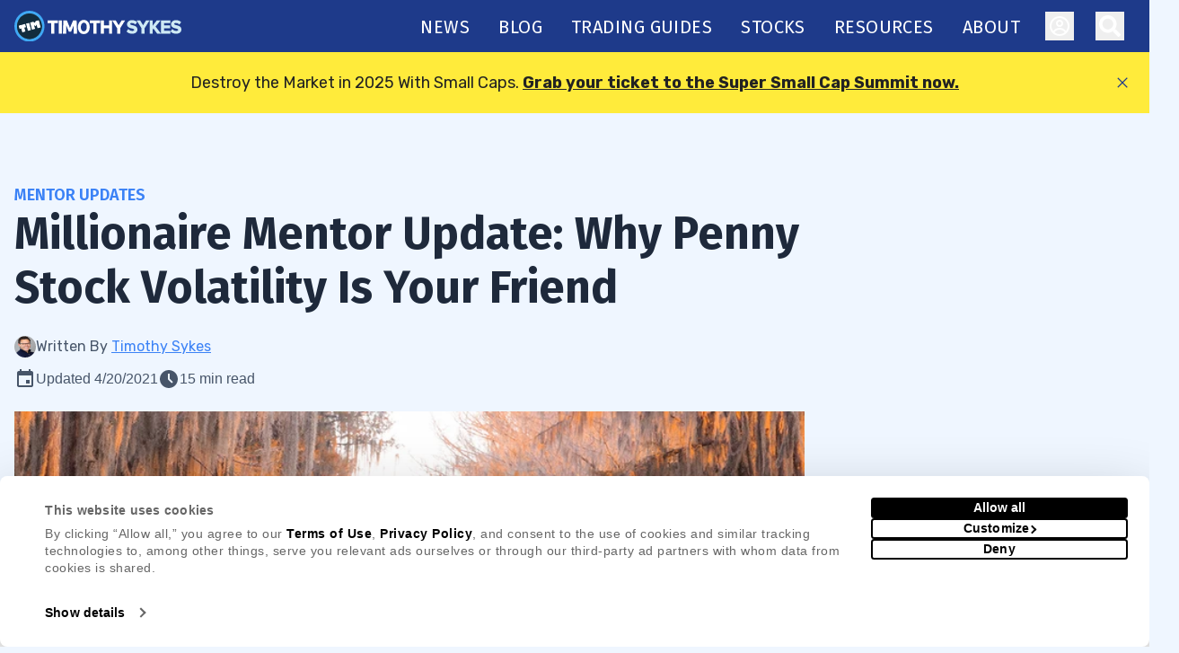

--- FILE ---
content_type: text/html;charset=UTF-8
request_url: https://www.timothysykes.com/blog/penny-stock-volatility/
body_size: 263280
content:
<!DOCTYPE html><html lang="en"><head><meta charset="utf-8">
<meta name="viewport" content="width=device-width, initial-scale=1">
<link rel="stylesheet" href="/_nuxt/entry.CDkLjY-T.css" crossorigin="">
<link rel="modulepreload" as="script" crossorigin="" href="/_nuxt/E8CdOkPc.js">
<link rel="modulepreload" as="script" crossorigin="" href="https://www.timothysykes.com/_nuxt/CJx-z6a5.js"><link rel="modulepreload" as="script" crossorigin="" href="https://www.timothysykes.com/_nuxt/CRsye-rP.js"><link rel="stylesheet" crossorigin="" href="https://www.timothysykes.com/_nuxt/index.CjnGu0lk.css"><link rel="modulepreload" as="script" crossorigin="" href="https://www.timothysykes.com/_nuxt/BhT4Ce0F.js"><link rel="stylesheet" crossorigin="" href="https://www.timothysykes.com/_nuxt/useSidebarSorter.C1Db4Nbr.css"><link rel="modulepreload" as="script" crossorigin="" href="https://www.timothysykes.com/_nuxt/D3HkzW_p.js"><link rel="stylesheet" crossorigin="" href="https://www.timothysykes.com/_nuxt/DateReadingTime.BNOPjU2e.css"><link rel="modulepreload" as="script" crossorigin="" href="https://www.timothysykes.com/_nuxt/Bret46s9.js"><link rel="stylesheet" crossorigin="" href="https://www.timothysykes.com/_nuxt/SharePost.XKtg_7Pd.css"><link rel="modulepreload" as="script" crossorigin="" href="https://www.timothysykes.com/_nuxt/Vdt4C3LD.js"><link rel="stylesheet" crossorigin="" href="https://www.timothysykes.com/_nuxt/Divider.oUGpukbl.css"><link rel="modulepreload" as="script" crossorigin="" href="https://www.timothysykes.com/_nuxt/Dku_i1NW.js"><link rel="modulepreload" as="script" crossorigin="" href="https://www.timothysykes.com/_nuxt/DZXQL2jx.js"><link rel="stylesheet" crossorigin="" href="https://www.timothysykes.com/_nuxt/TimothyBioPreview.Dm7ILJy4.css"><link rel="modulepreload" as="script" crossorigin="" href="https://www.timothysykes.com/_nuxt/ChtOlpPZ.js"><link rel="stylesheet" crossorigin="" href="https://www.timothysykes.com/_nuxt/BlogContainer.DHdR8xSz.css"><link rel="stylesheet" crossorigin="" href="https://www.timothysykes.com/_nuxt/_...B7Ou-fsp.css"><style>
				@media (max-width: 900px) {
					#onesignal-slidedown-container.slide-up {
						top: 0 !important; /* Move the slider to the top */
						bottom: auto !important; /* Ensure it is not placed at the bottom */
					}
				}
				</style><title>Millionaire Mentor Update: Why Penny Stock Volatility Is Your Friend</title><link rel="preconnect" href="https://www.timothysykes.com" data-hid="0"><link rel="icon" type="image/x-icon" href="/favicon.ico"><link rel="manifest" href="/site.webmanifest"><link rel="icon" type="image/png" sizes="16x16" href="/fav-16x16.png"><link rel="icon" type="image/png" sizes="32x32" href="/fav-32x32.png"><link rel="mask-icon" color="#5BBAD5" href="/safari-pinned-tab.svg"><link rel="icon" type="apple-touch-icon" href="/apple-touch-icon.png"><meta name="msapplication-TileColor" content="#DA532C"><meta name="theme-color" content="#FFFFFF"><script type="application/ld+json" class="saswp-schema-markup-output">[{"@context":"https://schema.org"},{"@type":"BreadcrumbList","@id":"https://www.timothysykes.com/blog/penny-stock-volatility/#breadcrumb","@context":"https://schema.org","itemListElement":[{"@type":"ListItem","position":1,"item":{"@id":"https://www.timothysykes.com/","name":"Timothy Sykes"}},{"@type":"ListItem","position":2,"item":{"@id":"https://www.timothysykes.com/category/mentor-update/","name":"Mentor Updates"}},{"@type":"ListItem","position":3,"item":{"@id":"https://www.timothysykes.com/blog/penny-stock-volatility/","name":"Millionaire Mentor Update: Why Penny Stock Volatility Is Your Friend"}}]},{"@type":"Article","@context":"https://schema.org","@id":"https://www.timothysykes.com/blog/penny-stock-volatility/#Article","url":"https://www.timothysykes.com/blog/penny-stock-volatility/","inLanguage":"en-US","mainEntityOfPage":{"@type":"WebPage","@id":"https://www.timothysykes.com/blog/penny-stock-volatility/"},"headline":"Millionaire Mentor Update: Why Penny Stock Volatility Is Your Friend","description":"In this post, I’ll compare three volatile plays from last week. And I’ll review my biggest winning trade — an extremely volatile supernova with a twist.","datePublished":"2021-04-20T14:30:24+00:00","dateModified":"2021-04-20T19:52:33+00:00","author":{"@type":"Person","name":"Tim Sykes","url":"https://www.timothysykes.com/blog/author/tim-sykes/","sameAs":["https://www.instagram.com/timothysykes","https://www.youtube.com/@TimothySykesTrader","https://twitter.com/timothysykes","https://www.facebook.com/timsykesfans/","https://www.linkedin.com/in/timothysykes","https://profit.ly/user/timothysykes"],"image":[{"@type":"ImageObject","url":"https://content.timothysykes.com/wp-content/uploads/2024/08/timsykes.webp","width":306,"height":384},{"@type":"ImageObject","url":"https://content.timothysykes.com/wp-content/uploads/2024/08/timsykes.webp","height":96,"width":96}],"jobTitle":"Penny Stock Trader and Mentor","publishingPrinciples":"https://www.timothysykes.com/editorial-guidelines/","affiliation":{"@type":"Organization","name":"Timothy Sykes","sameAs":"https://www.timothysykes.com"}},"editor":{"@type":"Person","name":"Timothy Sykes","url":"https://www.timothysykes.com/blog/author/timothysykes/","description":"","image":{"@type":"ImageObject","url":"https://secure.gravatar.com/avatar/092522e87ab76a4bb688d6bfdc0b4f2e?s=96&d=mm&r=g","height":96,"width":96},"sameAs":["https://www.timothysykes.com//blog/author/timothysykes/","timothysykes"]},"publisher":{"@type":"Organization","name":"Timothy Sykes","url":"https://www.timothysykes.com/","image":{"@type":"ImageObject","url":"https://content.timothysykes.com/wp-content/uploads/2020/10/timothy-logo-160-50.png","height":160,"width":50}},"image":[{"@type":"ImageObject","@id":"https://www.timothysykes.com/blog/penny-stock-volatility/#primaryimage","url":"https://content.timothysykes.com/wp-content/uploads/2021/04/MMU-april2021-3_BLOG.jpg","width":1000,"height":721},{"@type":"ImageObject","url":"https://content.timothysykes.com/wp-content/uploads/2020/08/tim-banner-2-resized-7102.jpg","width":"1000","height":"721"},{"@type":"ImageObject","url":"https://content.timothysykes.com/wp-content/uploads/2019/11/supernove-ad-large-size.gif","width":"910","height":"256"},{"@type":"ImageObject","url":"https://content.timothysykes.com/wp-content/uploads/2021/04/BBKCF-3mo-multiday-multiweek-runner.png","width":"1917","height":"970"},{"@type":"ImageObject","url":"https://content.timothysykes.com/wp-content/uploads/2021/04/INND-3mo-supernova.png","width":"1917","height":"970"},{"@type":"ImageObject","url":"https://content.timothysykes.com/wp-content/uploads/2021/04/RGBP-3mo-supernova.png","width":"1917","height":"970"},{"@type":"ImageObject","url":"https://content.timothysykes.com/wp-content/uploads/2020/05/sykes-watchlist-banner.jpg","width":"1200","height":"188"},{"@type":"ImageObject","url":"https://content.timothysykes.com/wp-content/uploads/2021/04/SYSX-3mo-fast-supernova.png","width":"1914","height":"979"},{"@type":"ImageObject","url":"https://content.timothysykes.com/wp-content/uploads/2021/04/SYSX-04-14-21-intraday-7-step-framework-number-5.png","width":"1914","height":"979"}]}]</script><link rel="canonical" href="https://www.timothysykes.com/blog/penny-stock-volatility/"><meta name="description" content="In this post, I’ll compare three volatile plays from last week. And I’ll review my biggest winning trade — an extremely volatile supernova with a twist."><meta name="twitter:label1" content="Written by"><meta name="twitter:label2" content="Est. reading time"><meta property="og:locale" content="en_US"><meta name="twitter:label1" content="Written by"><meta name="twitter:label2" content="Est. reading time"><meta property="og:type" content="article"><meta name="twitter:label1" content="Written by"><meta name="twitter:label2" content="Est. reading time"><meta property="og:title" content="Why Penny Stock Volatility Is Your Friend"><meta name="twitter:label1" content="Written by"><meta name="twitter:label2" content="Est. reading time"><meta property="og:description" content="Penny stock volatility is key to my trading strategy. But it’s also counterintuitive…"><meta name="twitter:label1" content="Written by"><meta name="twitter:label2" content="Est. reading time"><meta property="og:url" content="https://www.timothysykes.com/blog/penny-stock-volatility/"><meta name="twitter:label1" content="Written by"><meta name="twitter:label2" content="Est. reading time"><meta property="og:site_name" content="Timothy Sykes"><meta name="twitter:label1" content="Written by"><meta name="twitter:label2" content="Est. reading time"><meta name="article:published_time" content="2021-04-20T14:30:24+00:00"><meta name="twitter:label1" content="Written by"><meta name="twitter:label2" content="Est. reading time"><meta name="article:modified_time" content="2021-04-20T19:52:33+00:00"><meta name="twitter:label1" content="Written by"><meta name="twitter:label2" content="Est. reading time"><meta property="og:image:width" content="1000"><meta name="twitter:label1" content="Written by"><meta name="twitter:label2" content="Est. reading time"><meta property="og:image:height" content="721"><meta name="twitter:label1" content="Written by"><meta name="twitter:label2" content="Est. reading time"><meta property="og:image" content="https://content.timothysykes.com/wp-content/uploads/2021/04/MMU-april2021-3_BLOG.jpg"><meta name="twitter:label1" content="Written by"><meta name="twitter:label2" content="Est. reading time"><meta property="og:image:type" content="image/jpeg"><meta name="twitter:label1" content="Written by"><meta name="twitter:label2" content="Est. reading time"><meta name="author" content="Timothy Sykes"><meta name="twitter:label1" content="Written by"><meta name="twitter:label2" content="Est. reading time"><meta name="twitter:card" content="summary_large_image"><meta name="twitter:label1" content="Written by"><meta name="twitter:label2" content="Est. reading time"><meta name="twitter:title" content="Why Penny Stock Volatility Is Your Friend"><meta name="twitter:label1" content="Written by"><meta name="twitter:label2" content="Est. reading time"><meta name="twitter:description" content="Penny stock volatility is key to my trading strategy. But it’s also counterintuitive…"><meta name="twitter:label1" content="Written by"><meta name="twitter:label2" content="Est. reading time"><meta name="twitter:creator" content="@timothysykes"><meta name="twitter:label1" content="Written by"><meta name="twitter:label2" content="Est. reading time"><meta name="twitter:site" content="@timothysykes"><meta name="twitter:label1" content="Written by"><meta name="twitter:label2" content="Est. reading time"><meta name="twitter:data1" content="15 minutes"><link rel="modulepreload" as="script" crossorigin="" href="https://www.timothysykes.com/_nuxt/CJTlu1e9.js"><link rel="modulepreload" as="script" crossorigin="" href="https://www.timothysykes.com/_nuxt/BVRc6vGv.js"><link rel="stylesheet" crossorigin="" href="https://www.timothysykes.com/_nuxt/virtual_public.CaTU_3qD.css"><link rel="stylesheet" crossorigin="" href="https://www.timothysykes.com/_nuxt/index.Bv1sPvER.css"><link rel="modulepreload" as="script" crossorigin="" href="https://www.timothysykes.com/_nuxt/Cphmyw22.js"><link rel="modulepreload" as="script" crossorigin="" href="https://www.timothysykes.com/_nuxt/BZBZXOt6.js"><link rel="modulepreload" as="script" crossorigin="" href="https://www.timothysykes.com/_nuxt/DGm9wlN6.js"><link rel="modulepreload" as="script" crossorigin="" href="https://www.timothysykes.com/_nuxt/BHfOEarE.js"><link rel="modulepreload" as="script" crossorigin="" href="https://www.timothysykes.com/_nuxt/eoMFtVj4.js"><link rel="modulepreload" as="script" crossorigin="" href="https://www.timothysykes.com/_nuxt/Bn9i3v3S.js"><link rel="stylesheet" crossorigin="" href="https://www.timothysykes.com/_nuxt/useBlogListFetch.COWdRret.css"><link rel="modulepreload" as="script" crossorigin="" href="https://www.timothysykes.com/_nuxt/DMtzJjNz.js"><link rel="modulepreload" as="script" crossorigin="" href="https://www.timothysykes.com/_nuxt/DfWTBja9.js"><link rel="stylesheet" crossorigin="" href="https://www.timothysykes.com/_nuxt/_...Bx4WUOp1.css"><style>
			.author-watchlist-information-title {
				padding-top: 24px;
				padding-bottom: 0px;
				font-size: 22px;
				font-weight: 700;
				line-height: 29px;
				letter-spacing: 0em;
				font-family: Rubik !important;
				text-align: left !important;
			}

			.author-watchlist-information-subtitle {
				padding-top: 8px 0px;
				font-size: 14px;
				font-weight: 400;
				line-height: 24px;
				letter-spacing: 0em;
				text-align: left !important;
				color: #1e293b;
				font-family: Rubik !important;
				display: inline-block;
			}

			.author-watchlist-information-email-input {
				margin-bottom: 10px;
				padding: 8px;
			}

			.author-watchlist-information-subscribe-button {
				background-color: #ef6820;
				color: #fff;
				font-weight: 700;
				font-size: 16px;
				border: none;
				border-radius: 8px;
				padding: 10px 20px;
				font-size: 16px;
				cursor: pointer;
				position: relative;
				transition: background-color 0.3s ease;
				width: fit-content;
				display: block;
				margin-top: 12px;
				font-family: Rubik !important;
			}

			.author-watchlist-information-subscribe-button::after {
				font-size: 24px;
				width: 20px;
				height: 14.14px;
				top: 3px;
			}

			.author-watchlist-information-description {
				font-size: 14px;
			}

			.author-watchlist-image {
				width: 100%;
			}

			.author-watchlist-image img {
				width: 100%;
				height: auto;
				-o-object-fit: cover;
				object-fit: cover;
				border-radius: 4px;
			}

			.author-side-box {
				border-radius: 24px;
				background-color: white;
				display: flex;
				flex-direction: column;
				padding: 20px;
				gap: 20px;
				box-shadow: 0px 7px 20px 0px #0000001a;
				margin-left: 0;
				width: 100%;
				height: auto;
				padding: 20px;
				box-shadow: 0px 7px 20px 0px #0000001a;
			}

			@media (max-width: 768px) {
				.author-side-box {
					margin-left: 0;
					width: 100%;
					height: auto;
					padding: 20px;
					box-shadow: 0px 7px 20px 0px #0000001a;
				}
			}
			</style><style type="text/css" id="CookieConsentStateDisplayStyles">.cookieconsent-optin-preferences,.cookieconsent-optin-statistics,.cookieconsent-optin-marketing,.cookieconsent-optin{display:none;}.cookieconsent-optout-preferences,.cookieconsent-optout-statistics,.cookieconsent-optout-marketing,.cookieconsent-optout{display:block;display:initial;}</style><style type="text/css" id="CookiebotDialogStyle">#CybotCookiebotDialog *,#CybotCookiebotDialogBodyUnderlay *{background:transparent;box-sizing:border-box;color:inherit;font-family:inherit;font-size:15px;margin:0;outline:0;padding:0;vertical-align:baseline}#CybotCookiebotDialog #CybotCookiebotDialogNav :after,#CybotCookiebotDialog #CybotCookiebotDialogNav :before{content:none}#CybotCookiebotDialog label{width:auto}#CybotCookiebotDialogBodyUnderlay{background-color:#000;height:100%;left:0;margin:0;opacity:0;overflow:hidden;padding:0;pointer-events:none;position:fixed;top:0;transition:opacity .5s ease;width:100%;z-index:2147483630}#CybotCookiebotDialog.CybotCookiebotDialogActive+#CybotCookiebotDialogBodyUnderlay{opacity:.75;pointer-events:auto}#CybotCookiebotDialog{background-color:#FFFFFF;border-radius:8px;box-shadow:0 32px 68px rgba(0,0,0,.3);box-sizing:border-box;color:#666666;font-family:sans-serif;font-size:15px;height:auto;left:50%;letter-spacing:.1px;line-height:24px;max-height:calc(100% - 16px);overflow:hidden;position:fixed;text-align:initial;top:50%;transform:translate(-50%,-50%);transition:all .5s ease;transition-property:width,max-width,top,bottom,left,opacity;width:calc(100% - 16px);z-index:2147483631}#CybotCookiebotDialog.CybotCookiebotDialogZoomedXl{max-height:calc(100vh - 10px);width:calc(100vw - 10px)}#CybotCookiebotDialog ol,#CybotCookiebotDialog ul{list-style-position:inside}#CybotCookiebotDialog .CybotCookiebotDialogContentWrapper{align-items:flex-start;display:flex;flex-direction:column;width:100%}#CybotCookiebotDialog .CybotCookiebotDialogSROnly{clip:rect(0,0,0,0);border:0;height:1px;margin:-1px;overflow:hidden;padding:0;position:absolute;width:1px}:root #CybotCookiebotDialog,:root #CybotCookiebotDialog #CybotCookiebotDialogTabContent,_:-ms-fullscreen{height:100%}:root #CybotCookiebotDialogBody,:root #CybotCookiebotDialogTabContent .CybotCookiebotDialogTabPanel,_:-ms-fullscreen{flex:auto}@media screen and (min-width:601px){#CybotCookiebotDialog{max-width:900px}}@media screen and (min-width:1280px){#CybotCookiebotDialog{left:50%;max-height:80vh;top:0;transform:translate(-50%)}#CybotCookiebotDialog.CybotEdge{box-shadow:0 30px 70px rgba(0,0,0,.3);height:auto;max-height:70vh;max-width:100vw;min-width:100vw;padding:24px;transition-property:transform,opacity,top;width:100vw}#CybotCookiebotDialog.CybotEdge .CybotCookiebotDialogContentWrapper{flex-direction:row;margin:0 auto;max-width:1600px;position:relative}#CybotCookiebotDialog[data-template=bottom]{top:100%;transform:translate(-50%,-100%)}#CybotCookiebotDialog[data-template=pushdown],#CybotCookiebotDialog[data-template=slidedown]{transform:translate(-50%,-150%)}#CybotCookiebotDialog[data-template=pushdown].CybotCookiebotDialogActive,#CybotCookiebotDialog[data-template=slidedown].CybotCookiebotDialogActive{transform:translate(-50%)}#CybotCookiebotDialog[data-template=slideup]{top:100%;transform:translate(-50%,50%)}#CybotCookiebotDialog[data-template=slideup].CybotCookiebotDialogActive{transform:translate(-50%,-100%)}#CybotCookiebotDialog[data-template=overlay],#CybotCookiebotDialog[data-template=popup]{opacity:0;top:50%;transform:translate(-50%,-50%)}#CybotCookiebotDialog[data-template=overlay].CybotCookiebotDialogActive,#CybotCookiebotDialog[data-template=popup].CybotCookiebotDialogActive{opacity:1}}#CybotCookiebotDialogHeader{align-items:center;border-bottom:1px solid #EEEEEE;display:flex;padding:1em;width:100%}#CybotCookiebotDialog.CybotCookiebotDialogZoomedXl #CybotCookiebotDialogHeader{padding:.5em 1em}#CybotCookiebotDialogHeaderLogosWrapper{align-items:center;display:flex;flex:1;justify-content:space-between}#CybotCookiebotDialogPoweredbyCybot,#CybotCookiebotDialogPoweredbyLink{align-items:center;display:flex;width:50%}#CybotCookiebotDialogPoweredbyCybot{justify-content:flex-end;width:175px}#CybotCookiebotDialogPoweredbyImage{max-height:1.5em;width:auto}#CybotCookiebotDialogPoweredbyCybot svg{fill:#666666;height:1.7em;max-width:133px}@media screen and (min-width:601px){#CybotCookiebotDialogPoweredbyCybot svg{height:2em}}@media screen and (min-width:1280px){#CybotCookiebotDialogHeader{padding:1.5em}#CybotCookiebotDialogPoweredbyImage{max-height:2.125em}#CybotCookiebotDialog.CybotEdge #CybotCookiebotDialogHeader{align-items:center;align-self:stretch;border:none;justify-content:space-between;padding:0;width:210px}#CybotCookiebotDialog.CybotEdge #CybotCookiebotDialogHeaderLogosWrapper{align-self:stretch;flex-direction:column}#CybotCookiebotDialog.CybotEdge #CybotCookiebotDialogPoweredbyLink{flex:1}#CybotCookiebotDialog.CybotEdge #CybotCookiebotDialogPoweredbyImage{height:auto;max-height:6em;max-width:100%}#CybotCookiebotDialog.CybotEdge #CybotCookiebotDialogPoweredbyCybot{height:2em;margin-top:2em}#CybotCookiebotDialog.CybotEdge #CybotCookiebotDialogPoweredbyCybot,#CybotCookiebotDialog.CybotEdge #CybotCookiebotDialogPoweredbyLink{justify-content:center}}#CybotCookiebotDialogNav{border-bottom:1px solid #EEEEEE;position:relative;width:100%}#CybotCookiebotDialog.CybotEdge #CybotCookiebotDialogNav{display:none}#CybotCookiebotDialogNav .CybotCookiebotDialogNavItems{display:flex;list-style:none;overflow-x:auto}#CybotCookiebotDialogNav .CybotCookiebotDialogNavItems::-webkit-scrollbar{height:0;width:0}#CybotCookiebotDialogNav .CybotCookiebotDialogNavItem{flex:1 1 0%;margin:0 auto}#CybotCookiebotDialogNav .CybotCookiebotDialogNavItemLink{border-bottom:1px solid #FFFFFF;color:#666666;display:block;font-weight:600;height:100%;outline-offset:-5px;padding:1em;text-align:center;text-decoration:none;white-space:nowrap}#CybotCookiebotDialog.CybotCookiebotDialogZoomedXl #CybotCookiebotDialogNav .CybotCookiebotDialogNavItemLink{padding:.5em}#CybotCookiebotDialogNav .CybotCookiebotDialogNavItemLink:hover{color:#000000}#CybotCookiebotDialogNav .CybotCookiebotDialogNavItemLink.CybotCookiebotDialogActive{border-color:transparent;border-bottom:1px solid #000000;color:#000000}@media screen and (min-width:1280px){#CybotCookiebotDialogNav .CybotCookiebotDialogNavItemLink.CybotCookiebotDialogActive{border-width:3px}}#CybotCookiebotDialogTabContent{display:flex;flex-direction:column;height:auto;min-height:60px;overflow:auto;width:100%}#CybotCookiebotDialogTabContent .CybotCookiebotScrollContainer{display:flex;flex:1;flex-direction:column}#CybotCookiebotDialogTabContent .CybotCookiebotDialogTabPanel{flex:1;overflow-x:hidden;overflow-y:auto;width:100%}#CybotCookiebotDialogSpecialFeaturesText ul{margin:.25em 0 .25em 2em}#CybotCookiebotDialog[dir=rtl] #CybotCookiebotDialogSpecialFeaturesText ul{margin:.25em 2em .25em 0}#CybotCookiebotDialog .CybotCookiebotScrollContainer{border-bottom:1px solid #EEEEEE;height:100%;padding:.375em;position:relative}#CybotCookiebotDialog .CybotCookiebotScrollArea{height:100%}#CybotCookiebotDialog .CybotCookiebotDialogBodyBottomWrapper{width:100%}@media screen and (min-width:601px){#CybotCookiebotDialog .CybotCookiebotScrollContainer{display:flex;min-height:auto}}@media screen and (min-width:1280px){#CybotCookiebotDialog.CybotEdge .CybotCookiebotScrollContainer{border-bottom:none;display:none}#CybotCookiebotDialog.CybotEdge.CybotMultilevel .CybotCookiebotScrollContainer{width:calc(100% - 286px - 1.5em)}#CybotCookiebotDialog.CybotEdge #CybotCookiebotDialogTabContent{flex:1;margin-left:1.5em;overflow:visible}#CybotCookiebotDialog.CybotEdge[dir=rtl] #CybotCookiebotDialogTabContent{margin-left:0;margin-right:1.5em}#CybotCookiebotDialog.CybotEdge #CybotCookiebotDialogTabContent .CybotCookiebotDialogTabPanel{overflow:visible}#CybotCookiebotDialog.CybotEdge .CybotCookiebotDialogBodyBottomWrapper{align-items:flex-end;display:flex;flex-wrap:wrap;justify-content:flex-start;margin-top:1.5em;padding-left:.375em}#CybotCookiebotDialog.CybotEdge[dir=rtl] .CybotCookiebotDialogBodyBottomWrapper{padding-left:0;padding-right:.375em}#CybotCookiebotDialog.CybotEdge.CybotMultilevel .CybotCookiebotDialogBodyBottomWrapper{border-top:1px solid #EEEEEE;padding-top:1em}}@media screen and (min-width:1510px){#CybotCookiebotDialog.CybotEdge:not([lang=ta]):not([lang=bg]):not([lang=is]):not([lang=el]) #CybotCookiebotDialogTabContent{margin:0 1.5em}#CybotCookiebotDialog.CybotEdge:not([lang=ta]):not([lang=bg]):not([lang=is]):not([lang=el]) .CybotCookiebotScrollContainer{width:auto}#CybotCookiebotDialog.CybotEdge:not([lang=ta]):not([lang=bg]):not([lang=is]):not([lang=el]) .CybotCookiebotDialogBodyBottomWrapper{border-top:none;padding-top:0}}#CybotCookiebotDialog .CybotCookiebotFader{bottom:0;height:5em;left:1px;opacity:0;pointer-events:none;position:absolute;transition:opacity .3s;width:calc(100% - 1em);z-index:10}#CybotCookiebotDialog .CybotCookiebotFader:not(.CybotCookiebotFaderRight):not(.CybotCookiebotFaderLeft){max-height:50%}#CybotCookiebotDialog[dir=rtl] .CybotCookiebotFader:not(.CybotCookiebotFaderLeft){left:auto;right:1px}#CybotCookiebotDialog .CybotCookiebotFader.CybotCookiebotDialogActive{opacity:1}#CybotCookiebotDialog .CybotCookiebotFaderLeft,#CybotCookiebotDialog .CybotCookiebotFaderRight{height:100%;width:3.5em}#CybotCookiebotDialog .CybotCookiebotFaderLeft{left:0}#CybotCookiebotDialog .CybotCookiebotFaderRight{left:auto;right:0}#CybotCookiebotDialog .CybotCookiebotFader:not(.CybotCookiebotFaderLeft):not(.CybotCookiebotFaderRight){max-height:30%}@media screen and (min-width:1280px){#CybotCookiebotDialog .CybotCookiebotFader:not(.CybotCookiebotFaderLeft):not(.CybotCookiebotFaderRight){width:calc(100% - 1.5em)}}#CybotCookiebotDialogBody{display:flex;flex-direction:column;height:100%}#CybotCookiebotDialogBody .CybotCookiebotScrollContainer{display:flex;flex-direction:column;max-height:18em}#CybotCookiebotDialog #CybotCookiebotDialogBodyContent{max-height:inherit}#CybotCookiebotDialog .CybotCookiebotDialogBodyContentHeading{font-weight:600;letter-spacing:.25px;line-height:1.6em;margin-bottom:.5em}#CybotCookiebotDialogBodyContent{flex:1;height:100%;letter-spacing:.5px;line-height:1.6em;max-height:100%;overflow-x:hidden;padding:1.625em .625em}#CybotCookiebotDialog.CybotCookiebotDialogZoomedXl #CybotCookiebotDialogBodyContent{padding:.8em}#CybotCookiebotDialog .CybotCookiebotDialogDetailBodyContentCookieTabContent{list-style-type:none}#CybotCookiebotDialogDetailBulkConsent{border:1px solid #EEEEEE;border-radius:.5em;margin:0 .625em 1em;padding:1em}#CybotCookiebotDialogDetailBulkConsent:before{border-top:1px solid #EEEEEE;content:"";width:100%}#CybotCookiebotDialogDetailBulkConsentLink{color:#666666;display:block;font-weight:600;line-height:1.6em;margin-bottom:.625em;text-decoration:none}#CybotCookiebotDialogDetailBulkConsentLink:hover{color:#000000}#CybotCookiebotDialogTabContent .CybotCookiebotDialogDetailBulkConsentCount{background-color:#EEEEEE;border-radius:5em;display:inline-block;font-size:.8em;font-weight:700;letter-spacing:.25px;line-height:1.2em;margin-left:.5em;padding:.25em .5em}#CybotCookiebotDialog[dir=rtl] #CybotCookiebotDialogTabContent .CybotCookiebotDialogDetailBulkConsentCount{margin-left:0;margin-right:.5em}#CybotCookiebotDialogDetailBulkConsentListWrapper{background-color:rgba(0, 0, 0, 0.05);border:1px solid #EEEEEE;border-radius:.5em;margin-top:1.5em;padding:1em}#CybotCookiebotDialogDetailBulkConsentListWrapper>span{border-bottom:1px solid #EEEEEE;display:block;font-weight:600;padding-bottom:1em}#CybotCookiebotDialogDetailBulkConsentList{margin-top:1em}#CybotCookiebotDialogDetailFooter{letter-spacing:.3px;line-height:1.6em;padding:0 1em 1em}#CybotCookiebotDialogDetailFooter a{color:#666666}#CybotCookiebotDialogDetailBulkConsentList dt:not(:last-of-type){margin-bottom:.5em}@media screen and (min-width:1280px){#CybotCookiebotDialog #CybotCookiebotDialogBody .CybotCookiebotScrollContainer{display:flex;flex:auto;height:auto;max-height:15.5em;overflow:hidden}#CybotCookiebotDialogBodyContent{padding:1.125em}#CybotCookiebotDialogDetailBulkConsent{margin:0 2em 1em;padding:1.5em}#CybotCookiebotDialogDetailFooter{padding:0 2em 1.125em}#CybotCookiebotDialogDetailBulkConsentListWrapper{margin-top:2em;padding:1.5em}#CybotCookiebotDialog.CybotEdge #CybotCookiebotDialogBody{display:flex;justify-content:space-between;overflow:hidden}#CybotCookiebotDialog.CybotEdge #CybotCookiebotDialogBodyContent{height:auto;padding:0 1.125em 0 0}#CybotCookiebotDialog[dir=rtl].CybotEdge #CybotCookiebotDialogBodyContent{padding-left:1.125em;padding-right:0}}#CybotCookiebotDialogDetailBodyContentIABv2Tabs .CybotCookiebotDialogBodyLevelButtonIABHeader{font-weight:600;line-height:1.6em;margin-bottom:1em}#CybotCookiebotDialogDetailBodyContentIABv2Tabs .CybotCookiebotDialogBodyLevelButtonIABWrapper{border:2px solid #EEEEEE;border-radius:1em;margin:1.5em 0 1em;padding:1em}#CybotCookiebotDialogDetailBodyContentIABv2Tabs .CybotCookiebotDialogBodyLevelButtonIABWrapper:last-of-type{margin-bottom:0}#CybotCookiebotDialogDetailBodyContentIABv2Tabs .CybotCookiebotDialogBodyLevelButtonIABContainer,#CybotCookiebotDialogDetailBodyContentIABv2Tabs .CybotCookiebotDialogBodyLevelButtonIABContainerCollapsed{background-color:rgba(0, 0, 0, 0.05);border:2px solid #EEEEEE;border-radius:1em;margin-bottom:.5em;padding:.5em 1em 1em;position:relative}#CybotCookiebotDialogDetailBodyContentIABv2Tabs .CybotCookiebotDialogBodyLevelButtonIABContainer:last-of-type,#CybotCookiebotDialogDetailBodyContentIABv2Tabs .CybotCookiebotDialogBodyLevelButtonIABContainerCollapsed:last-of-type{margin-bottom:0}#CybotCookiebotDialogDetailBodyContentIABv2Tabs .CybotCookiebotDialogBodyLevelButtonWrapper{align-items:center;display:flex;font-weight:600;margin:.5em 2em 0 0}#CybotCookiebotDialog[dir=rtl] #CybotCookiebotDialogDetailBodyContentIABv2Tabs .CybotCookiebotDialogBodyLevelButtonWrapper{margin:.5em 0 0 2em}#CybotCookiebotDialogDetailBodyContentIABv2Tabs .CybotCookiebotDialogBodyLevelButtonWrapper:nth-of-type(2){margin-right:0}#CybotCookiebotDialog[dir=rtl] #CybotCookiebotDialogDetailBodyContentIABv2Tabs .CybotCookiebotDialogBodyLevelButtonWrapper:nth-of-type(2){margin-left:0;margin-right:0}#CybotCookiebotDialogDetailBodyContentIABv2Tabs #CybotCookiebotDialogDetailBodyContentIABv2PartnersBody .CybotCookiebotDialogBodyLevelButtonWrapper:nth-of-type(2){margin-right:3.5em}#CybotCookiebotDialog[dir=rtl] #CybotCookiebotDialogDetailBodyContentIABv2Tabs #CybotCookiebotDialogDetailBodyContentIABv2PartnersBody .CybotCookiebotDialogBodyLevelButtonWrapper:nth-of-type(2){margin-left:3.5em;margin-right:0}#CybotCookiebotDialogDetailBodyContentIABv2Tabs .CybotCookiebotDialogBodyLevelButtonIABDescription{border-top:1px solid #EEEEEE;margin-top:1em;padding-top:1em}#CybotCookiebotDialogDetailBodyContentIABv2Tabs .CybotCookiebotDialogBodyLevelButtonIABPurposeCount{margin-top:2em}#CybotCookiebotDialogDetailBodyContentIABv2Tabs .CybotCookiebotDialogBodyLevelButtonIABPurposeCount .CybotCookiebotDialogDetailBulkConsentCount{margin-left:.4em}#CybotCookiebotDialogDetailBodyContentIABv2Tabs .CybotCookiebotDialogBodyLevelButtonIABLinkWrapper{font-weight:700}#CybotCookiebotDialogDetailBodyContentIABv2Tabs .CybotCookiebotDialogBodyLevelButtonIABLinkWrapper:nth-of-type(2){margin-top:1em}#CybotCookiebotDialogDetailBodyContentIABv2Tabs .CybotCookiebotDialogBodyLevelButtonIABLinkWrapper a{margin-top:0;word-break:break-word}#CybotCookiebotDialogDetailBodyContentIABv2Tabs .CybotCookiebotDialogBodyLevelButtonIABDescription a{align-items:center;display:inline-flex;margin-top:.5em}#CybotCookiebotDialogDetailBodyContentIABv2Tabs .CybotCookiebotDialogBodyLevelButtonIABDescription .CybotCookiebotDialogBodyLevelButtonIABBullet{margin:1em 0 0 1em}#CybotCookiebotDialog[dir=rtl] #CybotCookiebotDialogDetailBodyContentIABv2Tabs .CybotCookiebotDialogBodyLevelButtonIABDescription .CybotCookiebotDialogBodyLevelButtonIABBullet{margin:1em 1em 0 0}#CybotCookiebotDialogDetailBodyContentIABv2Tabs .CybotCookiebotDialogBodyLevelButtonIABDescription .CybotCookiebotDialogBodyLevelButtonIABList{font-weight:700;margin-top:1em}#CybotCookiebotDialogDetailBodyContentIABv2Tabs .CybotCookiebotDialogBodyLevelButtonIABDescription .CybotCookiebotDialogBodyLevelButtonIABList li{font-weight:400;margin-left:2px}#CybotCookiebotDialog[dir=rtl] #CybotCookiebotDialogDetailBodyContentIABv2Tabs .CybotCookiebotDialogBodyLevelButtonIABDescription .CybotCookiebotDialogBodyLevelButtonIABList li{font-weight:400;margin-right:2px}#CybotCookiebotDialogDetailBodyContentIABv2Tabs .CybotCookiebotDialogBodyLevelButtonIABContainerCollapsed .CybotCookiebotDialogBodyLevelButtonIABDescription{display:none}#CybotCookiebotDialogDetailBodyContentIABv2Tabs .CybotCookiebotDialogBodyLevelButtonIABContainer .CybotCookiebotDialogBodyLevelButtonIABDescription,#CybotCookiebotDialogDetailBodyContentIABv2Tabs .CybotCookiebotDialogBodyLevelButtonIABDescription.CybotCookiebotDialogShow{display:block}#CybotCookiebotDialogDetailBodyContentIABv2Tabs .CybotCookiebotDialogBodyLevelButtonIABContainerToggleHide,#CybotCookiebotDialogDetailBodyContentIABv2Tabs .CybotCookiebotDialogBodyLevelButtonIABContainerToggleShow{display:block;height:2em;position:absolute;right:1.35em;top:.75em;width:2em}#CybotCookiebotDialog[dir=rtl] #CybotCookiebotDialogDetailBodyContentIABv2Tabs .CybotCookiebotDialogBodyLevelButtonIABContainerToggleHide,#CybotCookiebotDialog[dir=rtl] #CybotCookiebotDialogDetailBodyContentIABv2Tabs .CybotCookiebotDialogBodyLevelButtonIABContainerToggleShow{left:1.35em;right:auto}#CybotCookiebotDialogDetailBodyContentIABv2PartnersBody .CybotCookiebotDialogBodyLevelButtonIABContainer:before,#CybotCookiebotDialogDetailBodyContentIABv2PartnersBody .CybotCookiebotDialogBodyLevelButtonIABContainerCollapsed:before{border-style:solid;border-width:.15em .15em 0 0;content:"";display:inline-block;height:.5em;position:absolute;right:2em;top:1.3em;transform:rotate(-225deg);width:.5em}#CybotCookiebotDialog[dir=rtl] #CybotCookiebotDialogDetailBodyContentIABv2PartnersBody .CybotCookiebotDialogBodyLevelButtonIABContainer:before,#CybotCookiebotDialog[dir=rtl] #CybotCookiebotDialogDetailBodyContentIABv2PartnersBody .CybotCookiebotDialogBodyLevelButtonIABContainerCollapsed:before{left:2em;right:auto}#CybotCookiebotDialogDetailBodyContentIABv2PartnersBody .CybotCookiebotDialogBodyLevelButtonIABContainer:before{top:1.6em;transform:rotate(-45deg)}#CybotCookiebotDialogDetailBodyContentIABv2Tabs .CybotCookiebotDialogBodyIABIntroContainer{padding-bottom:1em}#CybotCookiebotDialogDetailBodyContentIABv2Tabs .CybotCookiebotDialogBodyLevelButtonIABLabel{line-height:1.5em}#CybotCookiebotDialogDetailBodyContentIABv2Tabs p.CybotCookiebotDialogBodyLevelButtonIABLabel{padding-left:2em}@media screen and (min-width:1280px){#CybotCookiebotDialogDetailBodyContentIABv2Tabs .CybotCookiebotDialogBodyLevelButtonIABWrapper{padding:1.5em}#CybotCookiebotDialogDetailBodyContentIABv2Tabs .CybotCookiebotDialogBodyLevelButtonIABHeader{align-items:center;border-bottom:1px solid #EEEEEE;display:flex;margin-bottom:1.5em;padding-bottom:1.5em}#CybotCookiebotDialogDetailBodyContentIABv2Tabs .CybotCookiebotDialogBodyIABIntroContainer{padding-bottom:1.5em}#CybotCookiebotDialogDetailBodyContentIABv2Tabs .CybotCookiebotDialogBodyLevelButtonIABContainerTogglesWrapper{align-items:center;display:flex;justify-content:space-between;width:100%}#CybotCookiebotDialogDetailBodyContentIABv2Tabs .CybotCookiebotDialogBodyLevelButtonIABContainer,#CybotCookiebotDialogDetailBodyContentIABv2Tabs .CybotCookiebotDialogBodyLevelButtonIABContainerCollapsed{padding:1em 1.5em 1.5em}#CybotCookiebotDialogDetailBodyContentIABv2PartnersBody .CybotCookiebotDialogBodyLevelButtonIABContainer:before,#CybotCookiebotDialogDetailBodyContentIABv2PartnersBody .CybotCookiebotDialogBodyLevelButtonIABContainerCollapsed:before{top:1.8em}#CybotCookiebotDialogDetailBodyContentIABv2PartnersBody .CybotCookiebotDialogBodyLevelButtonIABContainer:before{top:2.1em}#CybotCookiebotDialogDetailBodyContentIABv2Tabs .CybotCookiebotDialogBodyLevelButtonIABDescription{width:100%}#CybotCookiebotDialogDetailBodyContentIABv2Tabs .CybotCookiebotDialogBodyLevelButtonIABContainerToggleHide,#CybotCookiebotDialogDetailBodyContentIABv2Tabs .CybotCookiebotDialogBodyLevelButtonIABContainerToggleShow{top:1.2em}}#CybotCookiebotDialogDetailBodyContentTextAbout{padding:1.625em .625em}#CybotCookiebotDialog.CybotCookiebotDialogZoomedXl #CybotCookiebotDialogDetailBodyContentTextAbout{padding:.5em}@media screen and (min-width:1280px){#CybotCookiebotDialogDetailBodyContentTextAbout{padding:1.125em}#CybotCookiebotDialog.CybotCookiebotDialogZoomedXl #CybotCookiebotDialogDetailBodyContentTextAbout{padding:.5em}}#CybotCookiebotDialogFooter.CybotCookiebotScrollContainer{height:auto;min-height:80px;width:100%}#CybotCookiebotDialogFooter .CybotCookiebotScrollArea{padding:1em;width:100%}#CybotCookiebotDialog.CybotCookiebotDialogZoomedXl #CybotCookiebotDialogFooter .CybotCookiebotScrollArea{padding:.5em}#CybotCookiebotDialog:not(.CybotCookiebotDialogZoomedLg):not(.CybotCookiebotDialogZoomedXl) #CybotCookiebotDialogFooter.CybotCookiebotScrollContainer{min-height:auto;padding:0}#CybotCookiebotDialog.CybotCookiebotDialogZoomedLg #CybotCookiebotDialogFooter .CybotCookiebotScrollArea,#CybotCookiebotDialog.CybotCookiebotDialogZoomedXl #CybotCookiebotDialogFooter .CybotCookiebotScrollArea{overflow:auto}#CybotCookiebotDialogBodyButtons{align-items:flex-start;display:flex;flex-direction:column;flex-wrap:wrap}@media screen and (min-width:601px){#CybotCookiebotDialogBodyButtons{align-items:center;flex-direction:row}}@media screen and (min-width:1280px){#CybotCookiebotDialogFooter .CybotCookiebotScrollArea{padding:1em 1.5em 1.5em}#CybotCookiebotDialog.CybotEdge #CybotCookiebotDialogFooter{display:block;padding:0;width:auto}#CybotCookiebotDialog.CybotEdge #CybotCookiebotDialogFooter .CybotCookiebotScrollArea{padding:0}#CybotCookiebotDialog.CybotEdge #CybotCookiebotDialogFooter .CybotCookiebotScrollbarContainer{display:none}#CybotCookiebotDialog.CybotEdge.CybotMultilevel #CybotCookiebotDialogFooter{position:absolute;right:0;top:0}#CybotCookiebotDialog.CybotEdge[dir=rtl] #CybotCookiebotDialogFooter{left:0;right:auto}#CybotCookiebotDialog.CybotEdge.CybotMultilevel.CybotCloseButtonEnabled #CybotCookiebotDialogFooter{right:51px}#CybotCookiebotDialog.CybotEdge[dir=rtl].CybotCloseButtonEnabled #CybotCookiebotDialogFooter{left:51px;right:auto}#CybotCookiebotDialog.CybotEdge #CybotCookiebotDialogBodyButtons{align-items:flex-end;flex-direction:column-reverse;max-width:286px}}@media screen and (min-width:1510px){#CybotCookiebotDialog.CybotEdge:not([lang=ta]):not([lang=bg]):not([lang=is]):not([lang=el]) #CybotCookiebotDialogFooter{position:relative;right:0}#CybotCookiebotDialog.CybotEdge[dir=rtl]:not([lang=ta]):not([lang=bg]):not([lang=is]):not([lang=el]) #CybotCookiebotDialogFooter{left:0;position:relative;right:auto}}#CybotCookiebotDialog .CybotCookiebotScrollContainer>div:first-of-type::-webkit-scrollbar,#CybotCookiebotDialog.CybotCookiebotDialogZoomedLg #CybotCookiebotDialogFooter>div:first-of-type::-webkit-scrollbar,#CybotCookiebotDialog.CybotCookiebotDialogZoomedXl #CybotCookiebotDialogFooter>div:first-of-type::-webkit-scrollbar{width:.25em}#CybotCookiebotDialog .CybotCookiebotScrollContainer>div:first-of-type::-webkit-scrollbar-track,#CybotCookiebotDialog.CybotCookiebotDialogZoomedLg #CybotCookiebotDialogFooter>div:first-of-type::-webkit-scrollbar-track,#CybotCookiebotDialog.CybotCookiebotDialogZoomedXl #CybotCookiebotDialogFooter>div:first-of-type::-webkit-scrollbar-track{background:#f2f2f2;border-radius:.313em}#CybotCookiebotDialog .CybotCookiebotScrollContainer>div:first-of-type::-webkit-scrollbar-thumb,#CybotCookiebotDialog.CybotCookiebotDialogZoomedLg #CybotCookiebotDialogFooter>div:first-of-type::-webkit-scrollbar-thumb,#CybotCookiebotDialog.CybotCookiebotDialogZoomedXl #CybotCookiebotDialogFooter>div:first-of-type::-webkit-scrollbar-thumb{background:#666666;border-radius:.313em}#CybotCookiebotDialog .CybotCookiebotScrollContainer .CybotCookiebotScrollbarContainer{background:#FFFFFF;display:none;height:100%;pointer-events:none;position:absolute;right:.375em;top:0;transition:opacity .5s;width:.6em}#CybotCookiebotDialog[dir=rtl] .CybotCookiebotScrollContainer .CybotCookiebotScrollbarContainer{left:.375em;right:auto}#CybotCookiebotDialog:hover .CybotCookiebotScrollContainer .CybotCookiebotScrollbarContainer{opacity:0}#CybotCookiebotDialog .CybotCookiebotScrollContainer>div:first-of-type:focus{outline:none}#CybotCookiebotDialog .CybotCookiebotScrollContainer>div:first-of-type:focus::-webkit-scrollbar-thumb,#CybotCookiebotDialog.CybotCookiebotDialogZoomedLg #CybotCookiebotDialogFooter>div:first-of-type:focus::-webkit-scrollbar-thumb,#CybotCookiebotDialog.CybotCookiebotDialogZoomedXl #CybotCookiebotDialogFooter>div:first-of-type:focus::-webkit-scrollbar-thumb{background:#000000}@-moz-document url-prefix(){#CybotCookiebotDialog .CybotCookiebotScrollContainer>div:first-of-type,#CybotCookiebotDialog.CybotCookiebotDialogZoomedLg #CybotCookiebotDialogFooter>div:first-of-type,#CybotCookiebotDialog.CybotCookiebotDialogZoomedXl #CybotCookiebotDialogFooter>div:first-of-type{scrollbar-track-color:#f2f2f2;scrollbar-face-color:#666666;scrollbar-color:#666666 #f2f2f2;scrollbar-width:thin}}#CybotCookiebotDialog .CybotCookiebotScrollContainer>div:first-of-type:focus,#CybotCookiebotDialog.CybotCookiebotDialogZoomedLg #CybotCookiebotDialogFooter>div:first-of-type:focus,#CybotCookiebotDialog.CybotCookiebotDialogZoomedXl #CybotCookiebotDialogFooter>div:first-of-type:focus{scrollbar-color:#000000 #f2f2f2}@media screen and (min-width:1510px){#CybotCookiebotDialog .CybotCookiebotScrollContainer>div:first-of-type::-webkit-scrollbar,#CybotCookiebotDialog.CybotCookiebotDialogZoomedLg #CybotCookiebotDialogFooter>div:first-of-type::-webkit-scrollbar,#CybotCookiebotDialog.CybotCookiebotDialogZoomedXl #CybotCookiebotDialogFooter>div:first-of-type::-webkit-scrollbar{width:.5em}#CybotCookiebotDialog .CybotCookiebotScrollContainer .CybotCookiebotScrollbarContainer{display:block}}#CybotCookiebotDialog .CybotCookiebotDialogBodyLevelButtonIABContainerToggleHide,#CybotCookiebotDialog .CybotCookiebotDialogBodyLevelButtonIABContainerToggleShow,#CybotCookiebotDialog a:after,#CybotCookiebotDialog a:before,#CybotCookiebotDialog button:after,#CybotCookiebotDialog button:before{border-color:#666666}#CybotCookiebotDialog a:hover:after,#CybotCookiebotDialog a:hover:before,#CybotCookiebotDialog button:hover:after,#CybotCookiebotDialog button:hover:before{border-color:#000000}#CybotCookiebotDialog #CybotCookiebotBannerCloseButtonE2E,#CybotCookiebotDialog .CybotCookiebotBannerCloseButton{fill:#666666;border:none;display:none}#CybotCookiebotDialog.CybotCloseButtonEnabled .CybotCookiebotBannerCloseButton{display:flex;margin-left:2.313rem}#CybotCookiebotDialog[dir=rtl] .CybotCookiebotBannerCloseButton{margin-left:auto;margin-right:2.313rem}#CybotCookiebotDialogFooter #CybotCookiebotDialogBodyButtonsWrapper{display:flex;flex-direction:column;width:100%}#CybotCookiebotDialogBodyButtons .CybotCookiebotDialogBodyButton:not(:first-of-type),#CybotCookiebotDialogFooter .CybotCookiebotDialogBodyButton:not(:first-of-type){margin-top:.5em}#CybotCookiebotDialogBodyButtons .CybotCookiebotDialogBodyContentControlsWrapper{align-items:center;display:flex;margin-bottom:.5em}#CybotCookiebotDialogBodyButtons .CybotCookiebotDialogBodyContentControlsWrapper .CybotCookiebotDialogBodyLevelButtonSliderWrapper{margin-right:1em}#CybotCookiebotDialogBodyButtons .CybotCookiebotDialogBodyContentControlsWrapper .CybotCookiebotDialogBodyLevelButtonDescription{font-weight:600}#CybotCookiebotDialogFooter .CybotCookiebotDialogBodyButton{background-color:#FFFFFF;border:2px solid #000000;border-radius:.25em;color:#000000;display:block;font-weight:600;padding:1em;text-align:center;user-select:none;width:100%}#CybotCookiebotDialogFooter .CybotCookiebotDialogBodyButton:hover{opacity:.85}#CybotCookiebotDialogFooter #CybotCookiebotDialogBodyLevelButtonCustomize,#CybotCookiebotDialogFooter #CybotCookiebotDialogBodyLevelButtonLevelOptinAllowallSelection{background-color:#FFFFFF;border-color:#000000;color:#000000}#CybotCookiebotDialogFooter #CybotCookiebotDialogBodyButtonAccept,#CybotCookiebotDialogFooter #CybotCookiebotDialogBodyLevelButtonAccept,#CybotCookiebotDialogFooter #CybotCookiebotDialogBodyLevelButtonLevelOptinAllowAll{background-color:#000000;border-color:#000000;color:#FFFFFF}#CybotCookiebotDialogFooter #CybotCookiebotDialogBodyLevelButtonCustomize{align-items:center}#CybotCookiebotDialogFooter #CybotCookiebotDialogBodyLevelButtonCustomize .CybotCookiebotDialogArrow{border-color:#000000;border-style:solid;border-width:.15em .15em 0 0;display:inline-block;height:.5em;margin-left:1em;transform:rotate(45deg);vertical-align:baseline;width:.5em}#CybotCookiebotDialog[dir=rtl] #CybotCookiebotDialogFooter #CybotCookiebotDialogBodyLevelButtonCustomize .CybotCookiebotDialogArrow{margin-left:0;margin-right:1em;transform:rotate(-135deg)}#CybotCookiebotDialogDetailBodyContentIABv2Tabs .CybotCookiebotDialogBodyLevelButtonIABHeaderToggle{border-bottom:1px solid #EEEEEE;display:flex;flex-wrap:wrap;justify-content:flex-end;margin:1em 0 1.5em auto;padding-bottom:1.5em}#CybotCookiebotDialogDetailBodyContentIABv2Tabs .CybotCookiebotDialogBodyLevelButtonIABHeaderButton,#CybotCookiebotDialogDetailBodyContentIABv2Tabs .CybotCookiebotDialogBodyLevelButtonIABHeaderToggleDeselectVendorsLink,#CybotCookiebotDialogDetailBodyContentIABv2Tabs .CybotCookiebotDialogBodyLevelButtonIABHeaderToggleSelectVendorsLink{align-items:center;background-color:#FFFFFF;border:2px solid #000000;border-radius:.25em;color:#000000;display:flex;font-weight:600;padding:.75em 1em;text-decoration:none;user-select:none}#CybotCookiebotDialogDetailBodyContentIABv2Tabs .CybotCookiebotDialogBodyLevelButtonIABHeaderButton:hover,#CybotCookiebotDialogDetailBodyContentIABv2Tabs .CybotCookiebotDialogBodyLevelButtonIABHeaderToggleDeselectVendorsLink:hover,#CybotCookiebotDialogDetailBodyContentIABv2Tabs .CybotCookiebotDialogBodyLevelButtonIABHeaderToggleSelectVendorsLink:hover{opacity:.85}#CybotCookiebotDialogDetailBodyContentIABv2Tabs .CybotCookiebotDialogBodyLevelButtonIABHeaderButton.select,#CybotCookiebotDialogDetailBodyContentIABv2Tabs .CybotCookiebotDialogBodyLevelButtonIABHeaderToggleSelectVendorsLink{background-color:#000000;border-color:#000000;color:#FFFFFF;margin-left:.5em}#CybotCookiebotDialog[dir=rtl] #CybotCookiebotDialogDetailBodyContentIABv2Tabs .CybotCookiebotDialogBodyLevelButtonIABHeaderButton.select,#CybotCookiebotDialog[dir=rtl] #CybotCookiebotDialogDetailBodyContentIABv2Tabs .CybotCookiebotDialogBodyLevelButtonIABHeaderToggleSelectVendorsLink{margin-left:0;margin-right:.5em}@media screen and (min-width:601px){#CybotCookiebotDialogFooter #CybotCookiebotDialogBodyButtonsWrapper{align-items:stretch;flex:1;flex-direction:row;justify-content:flex-end}#CybotCookiebotDialogFooter #CybotCookiebotDialogBodyButtons .CybotCookiebotDialogBodyButton:not(:first-of-type),#CybotCookiebotDialogFooter .CybotCookiebotDialogBodyButton,#CybotCookiebotDialogFooter .CybotCookiebotDialogBodyButton:not(:first-of-type){margin-top:0;width:33%}#CybotCookiebotDialogBodyButtons .CybotCookiebotDialogBodyContentControlsWrapper:not(.CybotCookiebotDialogHide)+#CybotCookiebotDialogBodyButtonsWrapper .CybotCookiebotDialogBodyButton{max-width:286px;width:100%}#CybotCookiebotDialogBodyButtons .CybotCookiebotDialogBodyButton:not(:last-of-type){margin-right:.5em}#CybotCookiebotDialog[dir=rtl] #CybotCookiebotDialogFooter .CybotCookiebotDialogBodyButton:not(:last-of-type){margin-left:.5em;margin-right:0}#CybotCookiebotDialogBodyButtons .CybotCookiebotDialogBodyContentControlsWrapper{margin-bottom:0;margin-right:1em}}@media screen and (min-width:1280px){#CybotCookiebotDialog.CybotEdge .CybotCookiebotBannerCloseButton{display:none}#CybotCookiebotDialog.CybotEdge.CybotCloseButtonEnabled #CybotCookiebotBannerCloseButtonE2E{display:flex}#CybotCookiebotDialogDetailBodyContentIABv2Tabs .CybotCookiebotDialogBodyLevelButtonIABHeaderToggle{border-bottom:none;justify-content:flex-start;margin:0 0 0 auto;padding:0}#CybotCookiebotDialog[dir=rtl] #CybotCookiebotDialogDetailBodyContentIABv2Tabs .CybotCookiebotDialogBodyLevelButtonIABHeaderToggle{margin-left:0;margin-right:auto}#CybotCookiebotDialog.CybotEdge #CybotCookiebotDialogFooter #CybotCookiebotDialogBodyButtonsWrapper{flex:auto;flex-direction:column}#CybotCookiebotDialog.CybotEdge #CybotCookiebotDialogFooter .CybotCookiebotDialogBodyButton{max-width:none;width:286px}#CybotCookiebotDialog.CybotEdge #CybotCookiebotDialogFooter .CybotCookiebotDialogBodyButton:not(:first-of-type){margin-top:.5em}}#CybotCookiebotDialogBodyLevelWrapper{width:100%}#CybotCookiebotDialogBodyEdgeMoreDetails{display:none}#CybotCookiebotDialogDetailBodyContentCookieContainerTypes{list-style-type:none}#CybotCookiebotDialog.CybotEdge #CybotCookiebotDialogBodyEdgeMoreDetails{display:flex;justify-content:flex-end;margin:1.5em 2em .5em 0}#CybotCookiebotDialog.CybotEdge[dir=rtl] #CybotCookiebotDialogBodyEdgeMoreDetails{margin-left:1.125em;margin-right:0}#CybotCookiebotDialog.CybotEdge #CybotCookiebotDialogBodyEdgeMoreDetails a{align-items:center;color:#000000;display:flex;font-weight:600;text-decoration:none}#CybotCookiebotDialog.CybotEdge #CybotCookiebotDialogBodyEdgeMoreDetails a:after{border-style:solid;border-width:.15em .15em 0 0;color:#666666;content:"";display:block;height:.563em;margin-left:1em;transform:rotate(45deg);width:.563em}#CybotCookiebotDialog.CybotEdge[dir=rtl] #CybotCookiebotDialogBodyEdgeMoreDetails a:after{margin-left:0;margin-right:1em;transform:rotate(225deg)}#CybotCookiebotDialogBodyLevelButtons{width:100%}#CybotCookiebotDialog .CybotCookiebotDialogBodyLevelButtonSliderWrapper{-webkit-backface-visibility:hidden;backface-visibility:hidden;display:flex;flex-shrink:0;height:32px;position:relative;width:57px}#CybotCookiebotDialog .CybotCookiebotDialogBodyLevelButtonSliderWrapper:hover input[type=checkbox]:not(:disabled)+.CybotCookiebotDialogBodyLevelButtonSlider{opacity:.85}#CybotCookiebotDialog .CybotCookiebotDialogBodyLevelButtonSliderWrapper input[type=checkbox].CybotCookiebotDialogBodyLevelButton{opacity:0}#CybotCookiebotDialog .CybotCookiebotDialogBodyLevelButtonSlider{background-color:#666666;border-radius:32px;bottom:0;left:0;pointer-events:none;position:absolute;right:0;top:0;transition:background-color .4s}#CybotCookiebotDialog .CybotCookiebotDialogBodyLevelButtonSlider:before{background-color:#FFFFFF;border-radius:50%;bottom:4px;content:"";height:24px;left:4px;position:absolute;transition:transform .4s;width:24px}#CybotCookiebotDialog input:checked+.CybotCookiebotDialogBodyLevelButtonSlider{background-color:#000000}#CybotCookiebotDialog input:checked+.CybotCookiebotDialogBodyLevelButtonSlider:before,#CybotCookiebotDialog[dir=rtl] #CybotCookiebotDialogTabContent input+.CybotCookiebotDialogBodyLevelButtonSlider:before{background-color:#ffffff;transform:translateX(26px)}#CybotCookiebotDialog[dir=rtl] #CybotCookiebotDialogTabContent input:checked+.CybotCookiebotDialogBodyLevelButtonSlider:before{transform:translateX(0)}#CybotCookiebotDialog form input[type=checkbox][disabled]:checked+.CybotCookiebotDialogBodyLevelButtonSlider{background-color:#EEEEEE;pointer-events:none}#CybotCookiebotDialogBodyLevelButtonsSelectPane{border-bottom:1px solid #EEEEEE;padding:1em 0}#CybotCookiebotDialogBodyLevelButtonsSelectPane .CybotCookiebotDialogBodyLevelButtonWrapper{align-items:center;display:flex;justify-content:space-between;padding:1em;text-align:center;width:100%}#CybotCookiebotDialogDetailBodyContentIABv2Tabs .CybotCookiebotDialogBodyLevelButtonWrapper+.CybotCookiebotDialogBodyLevelButtonWrapper label{font-size:.875em;font-style:italic;font-weight:400;letter-spacing:.15px;padding-bottom:0}#CybotCookiebotDialogBodyLevelButtonsSelectPane .CybotCookiebotDialogBodyLevelButtonDescription{font-weight:700}#CybotCookiebotDialogBodyLevelButtonsSelectPane label:not([for=CybotCookiebotDialogBodyLevelButtonNecessary]) .CybotCookiebotDialogBodyLevelButtonDescription:hover{color:#000000}@media screen and (min-width:601px){#CybotCookiebotDialog #CybotCookiebotDialogBodyLevelButtonsSelectPane{padding:0}#CybotCookiebotDialogBodyLevelButtonsSelectPane .CybotCookiebotDialogBodyLevelButtonWrapper{flex-direction:column;padding:1.5em 1em;width:25%}#CybotCookiebotDialogBodyLevelButtonsSelectPane .CybotCookiebotDialogBodyLevelButtonWrapper:not(:last-of-type){border-right:1px solid #EEEEEE}#CybotCookiebotDialog[dir=rtl] #CybotCookiebotDialogBodyLevelButtonsSelectPane .CybotCookiebotDialogBodyLevelButtonWrapper:not(:last-of-type){border-left:1px solid #EEEEEE;border-right:none}#CybotCookiebotDialogBodyLevelButtonsSelectPane .CybotCookiebotDialogBodyLevelButtonLabel{margin-bottom:.75em}#CybotCookiebotDialogTabContent input:focus+.CybotCookiebotDialogBodyLevelButtonSlider{box-shadow:0 0 1px #000000}}@media screen and (min-width:1280px){#CybotCookiebotDialog.CybotEdge #CybotCookiebotDialogBodyLevelButtonsSelectPane{border-bottom:none}#CybotCookiebotDialog.CybotEdge #CybotCookiebotDialogBodyLevelButtonsSelectPane .CybotCookiebotDialogBodyLevelButtonWrapper{border:none;flex-direction:row;margin:.5em 2.5em 0 0;padding:0;width:auto}#CybotCookiebotDialog.CybotEdge #CybotCookiebotDialogBodyLevelButtonsSelectPane .CybotCookiebotDialogBodyLevelButtonLabel{margin-bottom:0}#CybotCookiebotDialog.CybotEdge #CybotCookiebotDialogBodyLevelWrapper{width:auto}#CybotCookiebotDialog.CybotEdge .CybotCookiebotDialogBodyLevelButtonLabel{margin-right:1em}#CybotCookiebotDialog.CybotEdge[dir=rtl] .CybotCookiebotDialogBodyLevelButtonLabel{margin-left:1em;margin-right:0}#CybotCookiebotDialog.CybotEdge[dir=rtl] #CybotCookiebotDialogBodyLevelButtonsSelectPane .CybotCookiebotDialogBodyLevelButtonWrapper{border-left:none;margin:.5em 0 0 2.5em}#CybotCookiebotDialog.CybotEdge #CybotCookiebotDialogBodyEdgeMoreDetails{display:inline-flex;height:2em;margin:0}}#CybotCookiebotDialog input[type=checkbox]{height:1.5em;margin-right:.5em;width:1.5em}#CybotCookiebotDialog[dir=rtl] input[type=checkbox]{margin-left:.5em;margin-right:0}#CybotCookiebotDialog .CybotCookiebotDialogBodyLevelButtonSliderWrapper form{height:100%;width:100%}#CybotCookiebotDialog .CybotCookiebotDialogBodyLevelButtonSliderWrapper input[type=checkbox]{height:100%;margin-right:0;width:100%}#CybotCookiebotDialog #CybotCookiebotDialogDetailBodyContentIABv2Tabs input[type=checkbox]{-moz-appearance:none;-webkit-appearance:none;-o-appearance:none;background-color:#FFFFFF;border:2px solid #EEEEEE;border-radius:4px;position:relative}#CybotCookiebotDialog #CybotCookiebotDialogDetailBodyContentIABv2Tabs input[type=checkbox]:not(:checked):hover{border-color:#666666}#CybotCookiebotDialog #CybotCookiebotDialogDetailBodyContentIABv2Tabs input[type=checkbox]:checked{background-color:#000000;border-color:#000000}#CybotCookiebotDialog #CybotCookiebotDialogDetailBodyContentIABv2Tabs input[type=checkbox]:checked:after{border-bottom:2px solid #FFFFFF;border-right:2px solid #FFFFFF;content:"";display:inline-block;height:50%;left:50%;position:absolute;top:calc(50% - 2px);transform:translate(-50%,-50%) rotate(45deg);width:25%}#CybotCookiebotDialogDetailBodyContentCookieContainerTypes,#CybotCookiebotDialogDetailBodyContentIABv2Tabs{padding:0 .625em;width:100%}#CybotCookiebotDialogDetailBodyContentIABv2Tabs .CybotCookiebotDialogDetailBodyContentIABv2TabsIntro{padding:1.125em 1.125em .25em}#CybotCookiebotDialog.CybotCookiebotDialogZoomedXl #CybotCookiebotDialogDetailBodyContentIABv2Tabs .CybotCookiebotDialogDetailBodyContentIABv2TabsIntro{padding:.5em}#CybotCookiebotDialogDetailBodyContentIABv2Tabs .CybotCookiebotDialogDetailBodyContentIABv2TabsIntro:nth-child(3){margin-bottom:1.5em}.CybotCookiebotDialogDetailBodyContentCookieContainerHeader{display:flex;justify-content:space-between}.CybotCookiebotDialogDetailBodyContentCookieContainerButton:before,.CybotCookiebotDialogDetailBodyContentIABv2Tab:before{border-style:solid;border-width:.15em .15em 0 0;content:"";display:inline-block;height:.5em;left:0;margin-right:1.875em;position:relative;top:.625em;transform:rotate(-45deg);vertical-align:top;width:.5em}#CybotCookiebotDialog[dir=rtl] .CybotCookiebotDialogDetailBodyContentCookieContainerButton:before,#CybotCookiebotDialog[dir=rtl] .CybotCookiebotDialogDetailBodyContentIABv2Tab:before{margin-left:1.875em;margin-right:0}.CybotCookiebotDialogDetailBodyContentCookieContainerButton.CybotCookiebotDialogCollapsed:before,.CybotCookiebotDialogDetailBodyContentIABv2Tab.CybotCookiebotDialogCollapsed:before{top:.25em;transform:rotate(-225deg)}#CybotCookiebotDialog .CookieCard{border-bottom:1px solid #EEEEEE;padding:1.5em 0}#CybotCookiebotDialog.CybotCookiebotDialogZoomedXl .CookieCard:first-of-type{padding-top:.5em}#CybotCookiebotDialog .CookieCard:not(:first-child){padding-top:1.5em}#CybotCookiebotDialog #CybotCookiebotDialogDetailBodyContentIABContainer .CookieCard{border-bottom:none;border-top:1px solid #EEEEEE}#CybotCookiebotDialogDetailBodyContentCookieContainerTypes .CookieCard:last-of-type{margin-bottom:1em}#CybotCookiebotDialogDetailBodyContentIABv2Tabs .CookieCard:first-of-type{padding-top:1.625em}#CybotCookiebotDialog .CookieCard .CybotCookiebotDialogDetailBodyContentCookieContainerButton,#CybotCookiebotDialog .CookieCard .CybotCookiebotDialogDetailBodyContentIABv2Tab{border:1px solid transparent;font-weight:700;line-height:1.5em;padding-right:.75em;user-select:none}#CybotCookiebotDialog[dir=rtl] .CookieCard .CybotCookiebotDialogDetailBodyContentCookieContainerButton,#CybotCookiebotDialog[dir=rtl] .CookieCard .CybotCookiebotDialogDetailBodyContentIABv2Tab{padding-left:.75em;padding-right:0}#CybotCookiebotDialog .CookieCard .CybotCookiebotDialogDetailBodyContentCookieContainerButton:hover,#CybotCookiebotDialog .CookieCard .CybotCookiebotDialogDetailBodyContentIABv2Tab:hover,#CybotCookiebotDialogDetailBodyContentCookieContainerTypes .CybotCookiebotDialogDetailBodyContentCookieProvider:not(.CybotCookiebotDialogDetailBodyContentCookieInfoCount):hover{color:#000000}#CybotCookiebotDialog .CookieCard .CybotCookiebotDialogDetailBodyContentCookieTypeIntro,#CybotCookiebotDialogDetailBodyContentCookieContainerTypes .CybotCookiebotDialogDetailBodyContentCookieTypeTableContainer,#CybotCookiebotDialogDetailBodyContentIABv2Tabs .CollapseCard{padding-top:1em}#CybotCookiebotDialogDetailBodyContentIABv2Tabs .CollapseCard>div:not(.CybotCookiebotDialogBodyLevelButtonIABWrapper){letter-spacing:.3px;line-height:1.6em;margin-left:2.9em}#CybotCookiebotDialogDetailBodyContentIABv2Tabs .CybotCookiebotDialogDetailBodyContentIABv2CardIntro{letter-spacing:.3px;line-height:1.6em;margin-left:2.9em;padding-top:1em}#CybotCookiebotDialog[dir=rtl] #CybotCookiebotDialogDetailBodyContentIABv2Tabs .CollapseCard>div:not(.CybotCookiebotDialogBodyLevelButtonIABWrapper),#CybotCookiebotDialog[dir=rtl] #CybotCookiebotDialogDetailBodyContentIABv2Tabs .CybotCookiebotDialogDetailBodyContentIABv2CardIntro{margin-left:0;margin-right:2.9em}#CybotCookiebotDialogDetailBodyContentCookieContainerTypes .CybotCookiebotDialogDetailBodyEmptyCategoryMessage{border:1px solid #EEEEEE;border-radius:.5em;font-weight:600;margin:1em 0;padding:1em 1.5em}#CybotCookiebotDialogDetailBodyContentCookieContainerTypes .CybotCookiebotDialogDetailBodyContentCookieGroup{border:1px solid #EEEEEE;border-radius:.5em;margin-bottom:.5em;padding:1em}#CybotCookiebotDialogDetailBodyContentCookieContainerTypes .CybotCookiebotDialogDetailBodyContentCookieGroup:not(.open):hover{background-color:rgba(0,0,0,.05)}#CybotCookiebotDialogDetailBodyContentCookieContainerTypes .CybotCookiebotDialogDetailBodyContentCookieGroup:last-of-type{margin-bottom:0}#CybotCookiebotDialogDetailBodyContentCookieContainerTypes .CybotCookiebotDialogDetailBodyContentCookieProvider{display:block;font-weight:700;position:relative;text-decoration:none}#CybotCookiebotDialogDetailBodyContentCookieContainerTypes .CybotCookiebotDialogDetailBodyContentCookieProvider>div{pointer-events:none}#CybotCookiebotDialogDetailBodyContentCookieContainerTypes .CybotCookiebotDialogDetailBodyContentCookieProvider:not(.CybotCookiebotDialogDetailBodyContentCookieInfoCount){color:#666666}#CybotCookiebotDialogDetailBodyContentCookieContainerTypes .CybotCookiebotDialogDetailBodyContentCookieProvider.CybotCookiebotDialogCollapsed:after,#CybotCookiebotDialogDetailBodyContentCookieContainerTypes .CybotCookiebotDialogDetailBodyContentCookieProvider:after{border-style:solid;border-width:.15em .15em 0 0;content:"";display:inline-block;height:.5em;position:absolute;right:1em;top:.5em;transform:rotate(-45deg);width:.5em}#CybotCookiebotDialog[dir=rtl] #CybotCookiebotDialogDetailBodyContentCookieContainerTypes .CybotCookiebotDialogDetailBodyContentCookieProvider.CybotCookiebotDialogCollapsed:after,#CybotCookiebotDialog[dir=rtl] #CybotCookiebotDialogDetailBodyContentCookieContainerTypes .CybotCookiebotDialogDetailBodyContentCookieProvider:after{left:1em;right:auto}#CybotCookiebotDialogDetailBodyContentCookieContainerTypes .CybotCookiebotDialogDetailBodyContentCookieProvider.CybotCookiebotDialogCollapsed:after{transform:rotate(-225deg)}#CybotCookiebotDialogDetailBodyContentCookieContainerTypes .CybotCookiebotDialogDetailBodyContentCookieLink{align-items:center;display:inline-flex;padding-top:1em;position:relative}#CybotCookiebotDialogDetailBodyContentCookieContainerTypes .CybotCookiebotDialogDetailBodyContentCookieInfo{background-color:rgba(0, 0, 0, 0.05);border:1px solid #EEEEEE;border-radius:1em;margin-bottom:.5em;padding:1em}#CybotCookiebotDialogDetailBodyContentCookieContainerTypes .CybotCookiebotDialogDetailBodyContentCookieInfo:last-of-type{margin-bottom:0}#CybotCookiebotDialogDetailBodyContentCookieContainerTypes .CybotCookiebotDialogDetailBodyContentCookieInfoWrapper.CybotCookiebotDialogShow{display:block}#CybotCookiebotDialogDetailBodyContentCookieContainerTypes .CybotCookiebotDialogDetailBodyContentCookieInfoWrapper{margin-top:3.125em;position:relative}#CybotCookiebotDialogDetailBodyContentCookieContainerTypes .CybotCookiebotDialogDetailBodyContentCookieInfoWrapper:before{border-top:1px solid #EEEEEE;content:"";left:0;position:absolute;top:-1.5em;width:100%}#CybotCookiebotDialogDetailBodyContentCookieContainerTypes .CybotCookiebotDialogDetailBodyContentCookieProviderDescription{margin-bottom:1.56em}#CybotCookiebotDialogDetailBodyContentCookieContainerTypes .CybotCookiebotDialogDetailBodyContentCookieInfoTitle{display:block;font-weight:700;line-height:1.6em;margin-bottom:.5em}#CybotCookiebotDialogDetailBodyContentCookieContainerTypes .CybotCookiebotDialogDetailBodyContentCookieInfoDescription{display:block;letter-spacing:.3px;padding-bottom:1em}#CybotCookiebotDialogDetailBodyContentCookieContainerTypes .CybotCookiebotDialogDetailBodyContentCookieInfoFooter{border-top:1px solid #EEEEEE;display:flex;flex-wrap:wrap;padding-top:.5em}#CybotCookiebotDialogDetailBodyContentCookieContainerTypes .CybotCookiebotDialogDetailBodyContentCookieInfoFooterContent{margin-top:.5em;width:100%}@media screen and (min-width:1280px){#CybotCookiebotDialogDetailBodyContentCookieContainerTypes,#CybotCookiebotDialogDetailBodyContentIABv2Tabs{padding:0 1.125em}#CybotCookiebotDialogDetailBodyContentCookieContainerTypes .CybotCookiebotDialogDetailBodyContentCookieTypeTableContainer{margin-top:2em}#CybotCookiebotDialogDetailBodyContentCookieContainerTypes .CybotCookiebotDialogDetailBodyContentCookieTypeTableContainer,#CybotCookiebotDialogDetailBodyContentIABv2Tabs .CollapseCard{margin-left:3em;padding-top:.5em}#CybotCookiebotDialog[dir=rtl] #CybotCookiebotDialogDetailBodyContentCookieContainerTypes .CybotCookiebotDialogDetailBodyContentCookieTypeTableContainer,#CybotCookiebotDialog[dir=rtl] #CybotCookiebotDialogDetailBodyContentIABv2Tabs .CollapseCard{margin-left:0;margin-right:3em}#CybotCookiebotDialogDetailBodyContentIABv2Tabs .CollapseCard>div:not(.CybotCookiebotDialogBodyLevelButtonIABWrapper){margin-left:0}#CybotCookiebotDialog .CookieCard{padding:1.125em 0 1.5em}#CybotCookiebotDialogDetailBodyContentCookieContainerTypes .CookieCard:last-of-type{margin-bottom:1.5em;padding-bottom:2em}#CybotCookiebotDialogDetailBodyContentIABv2Tabs .CookieCard:first-of-type{padding-top:1.125em}#CybotCookiebotDialogDetailBodyContentIABv2Tabs .CookieCard:last-of-type{padding-bottom:1.125em}#CybotCookiebotDialog .CookieCard .CybotCookiebotDialogDetailBodyContentCookieTypeIntro{padding-left:3em}#CybotCookiebotDialog[dir=rtl] .CookieCard .CybotCookiebotDialogDetailBodyContentCookieTypeIntro{padding-left:0;padding-right:3em}#CybotCookiebotDialogDetailBodyContentCookieContainerTypes .CybotCookiebotDialogDetailBodyEmptyCategoryMessage{margin:0 0 1.5em;padding:1.5em}#CybotCookiebotDialogDetailBodyContentCookieContainerTypes .CybotCookiebotDialogDetailBodyContentCookieGroup,#CybotCookiebotDialogDetailBodyContentCookieContainerTypes .CybotCookiebotDialogDetailBodyContentCookieInfo{padding:1.5em}#CybotCookiebotDialogDetailBodyContentCookieContainerTypes .CybotCookiebotDialogDetailBodyContentCookieInfoWrapper{margin-top:3.75em}#CybotCookiebotDialogDetailBodyContentCookieContainerTypes .CybotCookiebotDialogDetailBodyContentCookieInfoWrapper:before{top:-2em}#CybotCookiebotDialogDetailBodyContentCookieContainerTypes .CybotCookiebotDialogDetailBodyContentCookieProviderDescription{margin-bottom:1.875em}#CybotCookiebotDialogDetailBodyContentCookieContainerTypes .CybotCookiebotDialogDetailBodyContentCookieInfoFooterContent{width:50%}}#CybotCookiebotDialog .CybotCookiebotDialogHide{display:none}.CybotExpandLink{position:relative}.CybotExpandLink.CybotCookiebotDialogCollapsed:after,.CybotExpandLink:after{border-style:solid;border-width:.15em .15em 0 0;content:"";height:.5em;position:absolute;right:1em;top:.3em;transform:rotate(-45deg);width:.5em}#CybotCookiebotDialog[dir=rtl] .CybotExpandLink.CybotCookiebotDialogCollapsed:after,#CybotCookiebotDialog[dir=rtl] .CybotExpandLink:after{left:0;right:auto}.CybotExpandLink.CybotCookiebotDialogCollapsed:after{transform:rotate(-225deg)}#CybotCookiebotDialog .CybotExternalLinkArrow{margin-left:.625em}#CybotCookiebotDialog[dir=rtl] .CybotExternalLinkArrow{margin-left:0;margin-right:.625em;transform:scaleX(-1)}#CybotCookiebotDialog .CookieCard .CybotCookiebotDialogDetailBodyContentCookieContainerButton:not(:disabled):not(.disabled),#CybotCookiebotDialog .CookieCard .CybotCookiebotDialogDetailBodyContentIABv2Tab:not(:disabled):not(.disabled),#CybotCookiebotDialog .CybotCookiebotDialogBodyLevelButtonSliderWrapper input[type=checkbox],#CybotCookiebotDialog button,#CybotCookiebotDialog input,#CybotCookiebotDialog label:not([for=CybotCookiebotDialogBodyLevelButtonNecessary]){cursor:pointer}#CybotCookiebotDialog .CybotCookiebotDialogBodyLevelButtonSliderWrapper input[type=checkbox]:disabled{pointer-events:none}#CybotCookiebotDialog .CybotCookiebotDialogBodyLevelButtonSliderWrapperDisabled{cursor:not-allowed}#CybotCookiebotDialog dt{word-break:break-all}#CybotCookiebotDialog fieldset{border:none;width:100%}#CybotCookiebotDialog fieldset #CybotCookiebotDialogBodyFieldsetInnerContainer{display:flex;flex-wrap:wrap;width:100%}#CybotCookiebotDialog legend.visuallyhidden{display:block}#CybotCookiebotDialog .visuallyhidden{height:1px;margin:-1px;overflow:hidden;padding:0;position:absolute;width:1px}#CybotCookiebotDialog #CybotCookiebotDialogBodyContentText a,#CybotCookiebotDialog #CybotCookiebotDialogBodyLevelButtonIABHeaderViewPartnersLink,#CybotCookiebotDialog #CybotCookiebotDialogDetailBulkConsentList dt a,#CybotCookiebotDialog #CybotCookiebotDialogDetailFooter a,#CybotCookiebotDialog .CybotCookiebotDialogBodyLevelButtonIABDescription a,#CybotCookiebotDialog .CybotCookiebotDialogDetailBodyContentCookieLink,#CybotCookiebotDialogDetailBodyContentTextAbout a{color:#000000;font-weight:600;text-decoration:none}#CybotCookiebotDialog #CybotCookiebotDialogBodyContentText a:focus,#CybotCookiebotDialog #CybotCookiebotDialogBodyContentText a:hover,#CybotCookiebotDialog #CybotCookiebotDialogBodyLevelButtonIABHeaderViewPartnersLink:focus,#CybotCookiebotDialog #CybotCookiebotDialogBodyLevelButtonIABHeaderViewPartnersLink:hover,#CybotCookiebotDialog #CybotCookiebotDialogDetailBulkConsentList dt a:focus,#CybotCookiebotDialog #CybotCookiebotDialogDetailBulkConsentList dt a:hover,#CybotCookiebotDialog #CybotCookiebotDialogDetailFooter a:focus,#CybotCookiebotDialog #CybotCookiebotDialogDetailFooter a:hover,#CybotCookiebotDialog .CybotCookiebotDialogBodyLevelButtonIABDescription a:focus,#CybotCookiebotDialog .CybotCookiebotDialogBodyLevelButtonIABDescription a:hover,#CybotCookiebotDialog .CybotCookiebotDialogDetailBodyContentCookieLink:focus,#CybotCookiebotDialog .CybotCookiebotDialogDetailBodyContentCookieLink:hover,#CybotCookiebotDialogDetailBodyContentTextAbout a:focus,#CybotCookiebotDialogDetailBodyContentTextAbout a:hover{text-decoration:underline}#CybotCookiebotDialog .CybotCookiebotDialogBodyLevelButtonSliderWrapper input:focus-visible+span,#CybotCookiebotDialog :focus-visible,#CybotCookiebotDialog:focus-visible{outline:none}@media screen and (min-width:601px){#CybotCookiebotDialog .CybotCookiebotDialogBodyLevelButtonSliderWrapper input:focus-visible+span,#CybotCookiebotDialog :focus-visible{outline:2px solid #000000}#CybotCookiebotDialog .CybotCookiebotBannerCloseButton:focus-visible,#CybotCookiebotDialog .CybotCookiebotDialogBodyButton:focus-visible,#CybotCookiebotDialog .CybotCookiebotDialogBodyLevelButtonIABHeaderButton:focus-visible,#CybotCookiebotDialog .CybotCookiebotDialogBodyLevelButtonIABHeaderToggleDeselectVendorsLink:focus-visible,#CybotCookiebotDialog .CybotCookiebotDialogBodyLevelButtonIABHeaderToggleSelectVendorsLink:focus-visible,#CybotCookiebotDialog .CybotCookiebotDialogBodyLevelButtonSliderWrapper input:focus-visible+span{outline-offset:2px}}@media not all and (min-resolution:.001dpcm){@media screen and (min-width:1280px){#CybotCookiebotDialog #CybotCookiebotDialogBody .CybotCookiebotScrollContainer{display:block}}}#CookiebotSessionPixel{display:none}
    #CybotCookiebotDialog[dir="rtl"] .CybotCookiebotScrollContainer .CybotCookiebotScrollbarContainer {
      right: auto;
      left: 0.375em;
    }

    #CybotCookiebotDialogDetailBodyContentIABv2Tabs .CybotCookiebotDialogBodyLevelButtonIABContainerToggleShow,
    #CybotCookiebotDialogDetailBodyContentIABv2Tabs .CybotCookiebotDialogBodyLevelButtonIABContainerToggleHide {
        top: .75em;
        right: 1.35em;
    }

    #CybotCookiebotDialog[dir="rtl"] #CybotCookiebotDialogDetailBodyContentIABv2Tabs .CybotCookiebotDialogBodyLevelButtonIABContainerToggleShow,
    #CybotCookiebotDialog[dir="rtl"] #CybotCookiebotDialogDetailBodyContentIABv2Tabs .CybotCookiebotDialogBodyLevelButtonIABContainerToggleHide {
        left: 1.35em;
    }

    #CybotCookiebotDialogDetailBodyContentIABv2Tabs #CybotCookiebotDialogDetailBodyContentIABv2PartnersBody .CybotCookiebotDialogBodyLevelButtonWrapper:nth-of-type(2) {
      margin-right: 3.5em;
    }

    #CybotCookiebotDialog[dir="rtl"] #CybotCookiebotDialogDetailBodyContentIABv2Tabs #CybotCookiebotDialogDetailBodyContentIABv2PartnersBody .CybotCookiebotDialogBodyLevelButtonWrapper:nth-of-type(2) {
        margin-right: 0;
        margin-left: 3.5em;
    }

    #CybotCookiebotDialog .CybotCookiebotDialogBodyContentHeading {
      margin-bottom: 0.5em;
      font-weight: 600;
      line-height: 1.6em;
      letter-spacing: 0.25px;
    }

    #CybotCookiebotDialog .CybotCookiebotDialogSROnly {
      position: absolute;
      width: 1px;
      height: 1px;
      padding: 0;
      margin: -1px;
      overflow: hidden;
      clip: rect(0, 0, 0, 0);
      border: 0;
    }

    #CybotCookiebotDialog #CybotCookiebotDialogBodyContentText a,
    #CybotCookiebotDialog #CybotCookiebotDialogDetailFooter a,
    #CybotCookiebotDialog #CybotCookiebotDialogDetailBulkConsentList dt a,
    #CybotCookiebotDialog .CybotCookiebotDialogBodyLevelButtonIABDescription a,
    #CybotCookiebotDialog .CybotCookiebotDialogDetailBodyContentCookieLink,
    #CybotCookiebotDialog #CybotCookiebotDialogBodyLevelButtonIABHeaderViewPartnersLink,
    #CybotCookiebotDialogDetailBodyContentTextAbout a {
        color: #000000;
    }

    #CybotCookiebotDialog #CybotCookiebotDialogBodyContentText a:hover,
    #CybotCookiebotDialog #CybotCookiebotDialogDetailFooter a:hover,
    #CybotCookiebotDialog #CybotCookiebotDialogDetailBulkConsentList dt a:hover,
    #CybotCookiebotDialog .CybotCookiebotDialogBodyLevelButtonIABDescription a:hover,
    #CybotCookiebotDialog .CybotCookiebotDialogDetailBodyContentCookieLink:hover,
    #CybotCookiebotDialog #CybotCookiebotDialogBodyLevelButtonIABHeaderViewPartnersLink:hover,
    #CybotCookiebotDialogDetailBodyContentTextAbout a:hover,
    #CybotCookiebotDialog #CybotCookiebotDialogBodyContentText a:focus,
    #CybotCookiebotDialog #CybotCookiebotDialogDetailFooter a:focus,
    #CybotCookiebotDialog #CybotCookiebotDialogDetailBulkConsentList dt a:focus,
    #CybotCookiebotDialog .CybotCookiebotDialogBodyLevelButtonIABDescription a:focus,
    #CybotCookiebotDialog .CybotCookiebotDialogDetailBodyContentCookieLink:focus,
    #CybotCookiebotDialog #CybotCookiebotDialogBodyLevelButtonIABHeaderViewPartnersLink:focus,
    #CybotCookiebotDialogDetailBodyContentTextAbout a:focus {
        text-decoration: underline;
    }

    #CybotCookiebotDialogTabContent {
      min-height: 60px;
    }

    #CybotCookiebotDialog .CybotCookiebotScrollContainer {
      min-height: auto;
    }

    #CybotCookiebotDialogFooter.CybotCookiebotScrollContainer {
      height: auto;
      min-height: 80px;
      width: 100%;
    }

    #CybotCookiebotDialogFooter .CybotCookiebotScrollArea {
      width: 100%;
      padding: 1em;
    }

    #CybotCookiebotDialog:not(.CybotCookiebotDialogZoomed) #CybotCookiebotDialogFooter.CybotCookiebotScrollContainer {
      min-height: 80px;
      padding: .375em;
    }

    #CybotCookiebotDialog:not(.CybotCookiebotDialogZoomedLg):not(.CybotCookiebotDialogZoomedXl) #CybotCookiebotDialogFooter.CybotCookiebotScrollContainer {
      min-height: auto;
      padding: 0;
    }

    #CybotCookiebotDialog.CybotCookiebotDialogZoomedLg #CybotCookiebotDialogFooter .CybotCookiebotScrollArea,
    #CybotCookiebotDialog.CybotCookiebotDialogZoomedXl #CybotCookiebotDialogFooter .CybotCookiebotScrollArea {
      overflow: auto;
    }

    #CybotCookiebotDialog.CybotCookiebotDialogZoomedLg #CybotCookiebotDialogFooter > div:first-of-type::-webkit-scrollbar,
    #CybotCookiebotDialog.CybotCookiebotDialogZoomedXl #CybotCookiebotDialogFooter > div:first-of-type::-webkit-scrollbar {
      width: .25em;
    }

    #CybotCookiebotDialog.CybotCookiebotDialogZoomedLg #CybotCookiebotDialogFooter > div:first-of-type::-webkit-scrollbar-track,
    #CybotCookiebotDialog.CybotCookiebotDialogZoomedXl #CybotCookiebotDialogFooter > div:first-of-type::-webkit-scrollbar-track {
        background: #f2f2f2;
        border-radius: .313em;
    }

    #CybotCookiebotDialog.CybotCookiebotDialogZoomedLg #CybotCookiebotDialogFooter > div:first-of-type::-webkit-scrollbar-thumb,
    #CybotCookiebotDialog.CybotCookiebotDialogZoomedXl #CybotCookiebotDialogFooter > div:first-of-type::-webkit-scrollbar-thumb {
        background: #666666;
        border-radius: .313em;
    }

    #CybotCookiebotDialog.CybotCookiebotDialogZoomedLg #CybotCookiebotDialogFooter > div:first-of-type:focus::-webkit-scrollbar-thumb,
    #CybotCookiebotDialog.CybotCookiebotDialogZoomedXl #CybotCookiebotDialogFooter > div:first-of-type:focus::-webkit-scrollbar-thumb {
        background: #000000;
    }

    @-moz-document url-prefix() {
        #CybotCookiebotDialog .CybotCookiebotScrollContainer > div:first-of-type,
        #CybotCookiebotDialog.CybotCookiebotDialogZoomedLg #CybotCookiebotDialogFooter > div:first-of-type,
        #CybotCookiebotDialog.CybotCookiebotDialogZoomedXl #CybotCookiebotDialogFooter > div:first-of-type {
            scrollbar-width: thin;
            scrollbar-color: #666666 #f2f2f2;
            scrollbar-track-color: #f2f2f2;
            scrollbar-face-color: #666666;
        }
    }

    #CybotCookiebotDialog.CybotCookiebotDialogZoomedLg #CybotCookiebotDialogFooter > div:first-of-type:focus,
    #CybotCookiebotDialog.CybotCookiebotDialogZoomedXl #CybotCookiebotDialogFooter > div:first-of-type:focus {
      scrollbar-color: #000000 #f2f2f2;
    }

    #CybotCookiebotDialog.CybotCookiebotDialogZoomedXl {
      width: calc(100vw - 10px);
      max-height: calc(100vh - 10px);
    }

    #CybotCookiebotDialog.CybotCookiebotDialogZoomedXl #CybotCookiebotDialogHeader {
      padding: .5em 1em;
    }

    #CybotCookiebotDialog.CybotCookiebotDialogZoomedXl #CybotCookiebotDialogNav .CybotCookiebotDialogNavItemLink,
    #CybotCookiebotDialog.CybotCookiebotDialogZoomedXl #CybotCookiebotDialogFooter .CybotCookiebotScrollArea,
    #CybotCookiebotDialog.CybotCookiebotDialogZoomedXl #CybotCookiebotDialogDetailBodyContentIABv2Tabs .CybotCookiebotDialogDetailBodyContentIABv2TabsIntro,
    #CybotCookiebotDialog.CybotCookiebotDialogZoomedXl #CybotCookiebotDialogDetailBodyContentTextAbout {
      padding: .5em;
    }

    #CybotCookiebotDialog.CybotCookiebotDialogZoomedXl #CybotCookiebotDialogBodyContent {
      padding: .8em;
    }

    #CybotCookiebotDialog.CybotCookiebotDialogZoomedXl .CookieCard:first-of-type {
      padding-top: .5em;
    }

    #CybotCookiebotDialog .CybotCookiebotFader:not(.CybotCookiebotFaderRight):not(.CybotCookiebotFaderLeft) {
      max-height: 50%;
    }

    #CybotCookiebotDialogBodyButtons .CybotCookiebotDialogBodyButton:not(:first-of-type) {
      margin-top: 0.5em;
    }

    #CybotCookiebotDialog.CybotEdge #CybotCookiebotDialogFooter .CybotCookiebotDialogBodyButton,
    #CybotCookiebotDialogBodyButtons .CybotCookiebotDialogBodyButton:not(:last-of-type) {
      margin-bottom: 0;
    }

    #CybotCookiebotDialog.CybotCookiebotDialogZoomedLg #CybotCookiebotDialogFooter,
    #CybotCookiebotDialog.CybotCookiebotDialogZoomedXl #CybotCookiebotDialogFooter {
      overflow: auto;
    }

    #CybotCookiebotDialogFooter #CybotCookiebotDialogBodyButtonsWrapper {
      flex-direction: column;
    }

    #CybotCookiebotDialog.CybotEdge #CybotCookiebotDialogFooter .CybotCookiebotDialogBodyButton:last-of-type {
        margin-bottom: 0;
    }

    #CybotCookiebotDialogDetailBodyContentIABv2Tabs .CybotCookiebotDialogBodyLevelButtonIABHeaderToggle {
      flex-direction: row;
    }

    #CybotCookiebotDialogPoweredbyCybot svg {
      display: block;
      height: 1.7em;
      opacity: 1;
      max-width: 133px;
    }

    #CybotCookiebotDialogPoweredByText {
      display: none;
    }

    #CybotCookiebotDialog .CybotCookiebotBannerCloseButton {
      margin-left: 2.313rem;
    }

    #CybotCookiebotDialog[dir="rtl"] .CybotCookiebotBannerCloseButton {
      margin-left: auto;
      margin-right: 2.313rem;
    }

    #CybotCookiebotDialogDetailBodyContentCookieContainerTypes .CybotCookiebotDialogDetailBodyContentCookieInfoWrapper {
      position: relative;
      margin-top: 3.125em;
    }

    #CybotCookiebotDialogDetailBodyContentCookieContainerTypes .CybotCookiebotDialogDetailBodyContentCookieInfoWrapper.CybotCookiebotDialogShow {
      display: block;
    }

    #CybotCookiebotDialogDetailBodyContentCookieContainerTypes .CybotCookiebotDialogDetailBodyContentCookieInfoWrapper:before {
      content: '';
      position: absolute;
      top: -1.5em;
      left: 0;
      width: 100%;
      border-top: 1px solid #EEEEEE;
    }

    #CybotCookiebotDialogDetailBodyContentCookieContainerTypes .CybotCookiebotDialogDetailBodyContentCookieProviderDescription {
      margin-bottom: 1.56em;
    }

    #CybotCookiebotDialogDetailBodyContentCookieContainerTypes .CybotCookiebotDialogDetailBodyContentCookieInfo:before {
      display: none;
    }

    @media screen and (min-width: 601px) {
      #CybotCookiebotDialogFooter .CybotCookiebotDialogBodyButton,
      #CybotCookiebotDialogFooter .CybotCookiebotDialogBodyButton:not(:first-of-type),
      #CybotCookiebotDialogFooter #CybotCookiebotDialogBodyButtons .CybotCookiebotDialogBodyButton:not(:last-of-type),
        #CybotCookiebotDialogFooter #CybotCookiebotDialogBodyButtons .CybotCookiebotDialogBodyButton:not(:first-of-type) {
          margin-bottom: 0;
          margin-top: 0;
          width: 33%;
      }

      #CybotCookiebotDialogFooter #CybotCookiebotDialogBodyButtonsWrapper {
        flex-direction: row;
      }

      #CybotCookiebotDialogPoweredbyCybot svg {
          height: 2em;
      }

      #CybotCookiebotDialog .CybotCookiebotDialogBodyButton:focus-visible,
      #CybotCookiebotDialog .CybotCookiebotDialogBodyLevelButtonIABHeaderToggleDeselectVendorsLink:focus-visible,
      #CybotCookiebotDialog .CybotCookiebotDialogBodyLevelButtonIABHeaderToggleSelectVendorsLink:focus-visible,
      #CybotCookiebotDialog .CybotCookiebotDialogBodyLevelButtonIABHeaderButton:focus-visible,
      #CybotCookiebotDialog .CybotCookiebotBannerCloseButton:focus-visible,
      #CybotCookiebotDialog .CybotCookiebotDialogBodyLevelButtonSliderWrapper input:focus-visible + span {
          outline-offset: 2px;
      }
    }

    @media screen and (min-width: 1280px) {
      #CybotCookiebotDialog.CybotCookiebotDialogZoomedLg #CybotCookiebotDialogFooter > div:first-of-type::-webkit-scrollbar,
      #CybotCookiebotDialog.CybotCookiebotDialogZoomedXl #CybotCookiebotDialogFooter > div:first-of-type::-webkit-scrollbar {
        width: .5em;
      }

      #CybotCookiebotDialogDetailBodyContentIABv2Tabs .CybotCookiebotDialogBodyLevelButtonIABContainerToggleShow,
      #CybotCookiebotDialogDetailBodyContentIABv2Tabs .CybotCookiebotDialogBodyLevelButtonIABContainerToggleHide {
          top: 1.2em;
      }

      #CybotCookiebotDialogFooter {
        padding: 0;
      }

      #CybotCookiebotDialogFooter .CybotCookiebotScrollArea {
        padding: 1em 1.5em 1.5em;
      }

      #CybotCookiebotDialog.CybotEdge #CybotCookiebotDialogFooter {
          display: block;
      }

      #CybotCookiebotDialog.CybotEdge #CybotCookiebotDialogFooter .CybotCookiebotDialogBodyButton:not(:first-of-type) {
        margin-top: 0.5em;
      }

      #CybotCookiebotDialog.CybotEdge #CybotCookiebotDialogFooter .CybotCookiebotDialogBodyButton,
      #CybotCookiebotDialog.CybotEdge #CybotCookiebotDialogFooter .CybotCookiebotDialogBodyButton:not(:last-of-type) {
        margin-bottom: 0;
      }

      #CybotCookiebotDialog.CybotEdge #CybotCookiebotDialogFooter .CybotCookiebotDialogBodyButton {
        width: 286px;
        max-width: none;
      }

      #CybotCookiebotDialog.CybotEdge #CybotCookiebotDialogFooter .CybotCookiebotScrollArea {
        padding: 0;
      }

      #CybotCookiebotDialog.CybotEdge #CybotCookiebotDialogFooter .CybotCookiebotScrollbarContainer {
        display: none;
      }

      #CybotCookiebotDialog.CybotEdge #CybotCookiebotDialogFooter #CybotCookiebotDialogBodyButtonsWrapper {
        flex-direction: column;
      }

      #CybotCookiebotDialogDetailBodyContentCookieContainerTypes .CybotCookiebotDialogDetailBodyContentCookieInfoWrapper {
        margin-top: 3.75em;
      }

      #CybotCookiebotDialogDetailBodyContentCookieContainerTypes .CybotCookiebotDialogDetailBodyContentCookieProviderDescription {
        margin-bottom: 1.875em;
      }

      #CybotCookiebotDialogDetailBodyContentCookieContainerTypes .CybotCookiebotDialogDetailBodyContentCookieInfoWrapper:before {
        top: -2em;
      }
  
    }
  </style><link rel="stylesheet" href="https://onesignal.com/sdks/web/v16/OneSignalSDK.page.styles.css?v=160510"></head><body class="full-width-content" style="padding-top: 0px;"><div id="CybotCookiebotDialog" name="CybotCookiebotDialog" role="dialog" aria-modal="true" aria-labelledby="CybotCookiebotDialogBodyContentTitle" tabindex="-1" lang="en" dir="ltr" ng-non-bindable="" data-template="slideup" class="CybotEdge CybotCookiebotDialogActive" style="display: flex;"><div class="CybotCookiebotDialogContentWrapper"><div id="CybotCookiebotDialogHeader"><div id="CybotCookiebotDialogHeaderLogosWrapper"><div id="CybotCookiebotDialogPoweredbyLink"><img id="CybotCookiebotDialogPoweredbyImage" src="[data-uri]" alt="logo"></div><a href="https://www.cookiebot.com/en/what-is-behind-powered-by-cookiebot/" rel="noopener nofollow" target="_blank" id="CybotCookiebotDialogPoweredbyCybot" aria-label="Usercentrics Cookiebot - opens in a new window"><svg viewBox="0 0 843 248" aria-hidden="true" xmlns="http://www.w3.org/2000/svg"><path d="M249.651 182.059C246.815 181.906 243.999 182.606 241.573 184.067C239.147 185.528 237.225 187.681 236.06 190.244H235.469V167.003H226.162V229.564H235.174V222.256H235.912C237.11 224.825 239.06 226.979 241.51 228.439C243.959 229.898 246.796 230.596 249.651 230.441C261.174 230.441 269.447 221.379 269.447 206.177C269.447 190.975 261.174 182.059 249.651 182.059ZM247.731 222.694C239.753 222.694 235.321 215.97 235.321 206.031C235.321 196.091 239.606 189.659 247.731 189.659C256.151 189.659 260.288 196.676 260.288 206.031C260.288 215.386 256.004 222.694 247.731 222.694Z"></path><path d="M294.854 219.182H294.411L282.445 182.786H272.547L289.979 230.291L288.797 233.361C286.433 239.646 283.183 240.085 278.013 238.769L275.797 246.224C277.841 246.916 279.989 247.262 282.149 247.247C289.831 247.247 294.559 243.3 297.366 235.846L316.866 182.64H306.968L294.854 219.182Z"></path><path d="M385.555 207.488C385.555 215.966 379.646 222.105 370.044 222.105C360.441 222.105 354.532 215.966 354.532 207.488V167.145H344.93V208.365C344.93 221.52 354.828 230.875 370.044 230.875C385.26 230.875 395.158 221.52 395.158 208.365V167.145H385.555V207.488Z"></path><path d="M429.594 203.412L422.06 201.658C416.89 200.489 414.526 198.735 414.674 195.519C414.674 191.865 418.662 189.38 423.833 189.38C429.594 189.38 432.254 192.596 433.288 195.665L441.708 194.203C439.788 186.895 434.026 182.071 423.833 182.071C413.049 182.071 405.514 187.626 405.514 195.958C405.514 202.681 409.651 207.067 418.515 208.967L426.492 210.721C431.072 211.744 433.14 213.79 433.14 216.714C433.14 220.368 429.151 223.145 423.094 223.145C417.628 223.145 414.083 220.807 412.901 216.129L404.037 217.445C405.514 225.776 412.605 230.454 423.242 230.454C434.765 230.454 442.595 224.461 442.595 215.983C442.595 209.405 438.311 205.312 429.594 203.412Z"></path><path d="M470.358 182.071C457.062 182.071 448.494 192.011 448.494 206.482C448.494 220.953 457.062 230.6 471.097 230.6C481.438 230.6 488.824 225.484 490.892 217.883L482.176 216.275C480.551 220.66 476.563 222.999 471.244 222.999C463.267 222.999 457.949 217.883 457.801 208.821H491.483V205.605C491.336 188.649 481.142 182.071 470.358 182.071ZM457.653 202.097C458.097 195.373 462.972 189.672 470.358 189.672C477.744 189.672 482.176 194.934 482.324 202.097H457.653Z"></path><path d="M508.912 190.117H508.469V182.663H499.605V229.583H508.912V200.934C508.912 194.795 513.64 190.41 520.288 190.41C521.932 190.383 523.572 190.58 525.163 190.994V182.224C523.837 182.097 522.505 182.048 521.174 182.078C518.527 181.93 515.903 182.634 513.694 184.082C511.484 185.531 509.807 187.648 508.912 190.117Z"></path><path d="M549.091 189.818C551.519 189.708 553.908 190.456 555.83 191.929C557.752 193.402 559.081 195.504 559.58 197.858H568.592C567.557 188.357 559.728 182.071 548.943 182.071C535.5 182.071 526.932 192.011 526.932 206.336C526.932 220.66 535.205 230.6 549.091 230.6C560.319 230.6 567.557 223.876 568.592 214.814H559.58C559.106 217.18 557.784 219.298 555.856 220.775C553.928 222.253 551.526 222.991 549.091 222.853C541.261 222.853 536.239 216.421 536.239 206.189C536.239 195.958 541.261 189.818 549.091 189.818Z"></path><path d="M596.077 182.071C582.929 182.071 574.213 192.011 574.213 206.482C574.213 220.953 582.781 230.6 596.816 230.6C607.157 230.6 614.543 225.484 616.612 217.883L607.895 216.275C606.27 220.66 602.282 222.999 596.963 222.999C588.986 222.999 583.815 217.883 583.52 208.821H617.203V205.605C617.055 188.649 606.861 182.071 596.077 182.071ZM583.372 202.097C583.815 195.373 588.69 189.672 596.077 189.672C603.464 189.672 607.896 194.934 608.043 202.097H583.372Z"></path><path d="M648.673 182.071C641.582 182.071 636.854 185.287 634.638 190.257H634.047V182.656H625.184V229.577H634.491V201.658C634.491 194.204 639.07 189.818 645.57 189.818C651.775 189.818 655.616 193.911 655.616 200.635V229.431H664.923V199.612C664.775 188.21 658.275 182.071 648.673 182.071Z"></path><path d="M692.999 222.117C690.044 222.117 687.385 221.094 687.385 215.832V189.959H697.135V182.651H687.385V171.396H678.078V182.651H671.135V189.959H678.078V217.732C678.078 226.21 684.578 230.449 691.965 230.302C694.03 230.338 696.085 229.991 698.021 229.279L696.396 221.678C695.285 221.957 694.145 222.104 692.999 222.117V222.117Z"></path><path d="M714.571 190.117H714.127V182.663H705.264V229.583H714.571V200.934C714.571 194.795 719.298 190.41 725.945 190.41C727.59 190.383 729.23 190.58 730.821 190.994V182.224C729.495 182.097 728.163 182.048 726.832 182.078C724.185 181.93 721.561 182.634 719.352 184.082C717.142 185.531 715.465 187.648 714.571 190.117V190.117Z"></path><path d="M741.007 164.516C739.502 164.472 738.04 165.014 736.935 166.025C735.83 167.036 735.171 168.436 735.098 169.924C735.122 170.664 735.295 171.393 735.606 172.066C735.918 172.74 736.361 173.346 736.911 173.849C737.46 174.352 738.105 174.742 738.808 174.997C739.512 175.251 740.259 175.365 741.007 175.332C741.758 175.387 742.513 175.288 743.224 175.041C743.935 174.794 744.587 174.404 745.139 173.897C745.692 173.389 746.132 172.774 746.433 172.091C746.734 171.407 746.89 170.67 746.89 169.924C746.89 169.178 746.734 168.441 746.433 167.757C746.132 167.073 745.692 166.459 745.139 165.951C744.587 165.444 743.935 165.054 743.224 164.807C742.513 164.56 741.758 164.461 741.007 164.516V164.516Z"></path><path d="M745.739 182.64H736.432V229.56H745.739V182.64Z"></path><path d="M775.853 189.818C778.281 189.708 780.67 190.456 782.591 191.929C784.513 193.402 785.842 195.504 786.341 197.858H795.353C794.319 188.357 786.489 182.071 775.705 182.071C762.262 182.071 753.693 192.011 753.693 206.336C753.693 220.66 761.966 230.6 775.853 230.6C787.08 230.6 794.319 223.876 795.353 214.814H786.341C785.868 217.18 784.545 219.298 782.617 220.775C780.69 222.253 778.287 222.991 775.853 222.853C768.023 222.853 763 216.421 763 206.189C763 195.958 768.171 189.818 775.853 189.818Z"></path><path d="M826.532 203.412L818.998 201.658C813.827 200.489 811.463 198.735 811.611 195.519C811.611 191.865 815.6 189.38 820.771 189.38C826.532 189.38 829.191 192.596 830.225 195.665L838.646 194.203C836.725 186.895 830.964 182.071 820.771 182.071C809.986 182.071 802.452 187.626 802.452 195.958C802.452 202.681 806.588 207.067 815.452 208.967L823.43 210.721C828.009 211.744 830.078 213.79 830.078 216.714C830.078 220.368 826.089 223.145 820.032 223.145C814.566 223.145 811.02 220.807 809.838 216.129L800.975 217.445C802.452 225.776 809.543 230.454 820.18 230.454C831.703 230.454 839.532 224.461 839.532 215.983C839.532 209.405 835.248 205.312 826.532 203.412Z"></path><path d="M428.098 136.595L388.359 84.2654L426.916 40.5603H395.45L359.108 83.6807V4.01758H333.551V136.741H359.108V112.184L370.483 100.198L396.041 136.741H428.098V136.595Z"></path><path d="M444.939 30.9215H445.382C449.435 30.8502 453.301 29.2257 456.167 26.3901C459.032 23.5545 460.674 19.7292 460.746 15.7197C460.674 11.7103 459.032 7.88492 456.167 5.04934C453.301 2.21377 449.435 0.589264 445.382 0.517951C441.375 0.490103 437.518 2.02279 434.644 4.78502C431.769 7.54725 430.108 11.3174 430.019 15.2812V15.7197C429.979 17.6899 430.335 19.6482 431.066 21.4814C431.796 23.3146 432.887 24.9863 434.274 26.3999C435.662 27.8135 437.319 28.941 439.149 29.7171C440.98 30.4932 442.948 30.9026 444.939 30.9215V30.9215Z"></path><path d="M432.086 137.925H456.905V41.7441H432.086V137.925Z"></path><path d="M794.165 113.808C794.165 131.495 803.767 140.411 821.642 140.411C829.047 140.746 836.374 138.806 842.62 134.857L837.597 115.855C834.995 117.617 831.883 118.489 828.733 118.34H828.142C825.606 117.97 823.317 116.629 821.77 114.606C820.222 112.583 819.54 110.039 819.87 107.523V63.964H839.665V41.8922H819.87V15.2891H794.312V41.8922H778.357V63.964H794.312V113.808H794.165Z"></path><path d="M601.247 125.337C604.819 129.867 609.393 133.526 614.617 136.035C619.841 138.543 625.577 139.834 631.384 139.808C655.611 139.808 674.225 121.537 674.225 89.233C674.225 57.66 655.759 38.6578 631.384 38.6578C625.58 38.6472 619.849 39.9448 614.627 42.4522C609.406 44.9595 604.83 48.6107 601.247 53.1287V3.86914H575.689V136.592H601.247V125.337ZM601.247 72.131C603.744 68.7245 607.003 65.9359 610.771 63.9834C614.538 62.0308 618.711 60.9672 622.963 60.8758C637.588 60.8758 647.191 72.131 647.191 88.6483C647.191 105.166 637.588 116.421 622.963 116.421C618.752 116.364 614.608 115.361 610.846 113.487C607.084 111.613 603.801 108.918 601.247 105.604V72.131Z"></path><path d="M533.583 111.188C528.083 114.821 521.394 116.253 514.868 115.195C508.341 114.137 502.464 110.667 498.423 105.487L560.47 70.1137L557.959 65.1439C542.004 38.1023 514.526 29.0397 489.56 43.0721C488.821 43.5106 488.082 43.9491 487.491 44.3876C481.985 47.7516 477.206 52.1599 473.428 57.3587C469.651 62.5575 466.95 68.4442 465.481 74.6799C464.012 80.9157 463.803 87.3773 464.868 93.693C465.933 100.009 468.249 106.054 471.684 111.48C472.423 112.796 473.162 113.965 473.753 115.134C477.248 120.525 481.785 125.181 487.102 128.835C492.419 132.488 498.412 135.068 504.739 136.426C511.065 137.784 517.6 137.893 523.97 136.748C530.339 135.602 536.417 133.225 541.856 129.751C554.233 123.118 563.817 112.339 568.891 99.3479L551.015 90.5776C547.936 99.3191 541.737 106.648 533.583 111.188ZM499.753 60.1741C499.901 60.0279 500.049 60.0279 500.196 59.8817C502.689 58.3111 505.473 57.2495 508.386 56.7594C511.299 56.2693 514.282 56.3607 517.159 57.028C520.036 57.6954 522.749 58.9253 525.138 60.6454C527.527 62.3655 529.545 64.5411 531.072 67.0441L490.151 90.5776C487.573 85.247 487.131 79.1486 488.912 73.5083C490.693 67.868 494.567 63.104 499.753 60.1741V60.1741Z"></path><path d="M122.747 125.073C117.827 130.28 111.88 134.432 105.273 137.273C98.6668 140.114 91.5411 141.584 84.3374 141.59C70.0953 141.552 56.4521 135.916 46.4091 125.925C36.3661 115.933 30.7461 102.403 30.7852 88.3111C30.8244 74.2193 36.5196 60.7201 46.618 50.7831C56.7164 40.8461 70.3907 35.2853 84.6328 35.3241C98.6314 35.3093 112.068 40.7741 122.009 50.5259C128.016 42.2847 135.914 35.5718 145.054 30.939C133.725 18.5119 118.836 9.79775 102.373 5.9589C85.9098 2.12005 68.655 3.33893 52.9099 9.45299C37.1648 15.567 23.6779 26.2856 14.2481 40.1792C4.81822 54.0727 -0.106318 70.4807 0.131255 87.2148C-0.0261505 109.171 8.62812 130.291 24.1941 145.94C39.7602 161.588 60.9657 170.485 83.1555 170.678H83.7464C95.4187 170.591 106.949 168.132 117.621 163.456C128.294 158.779 137.883 151.984 145.793 143.491C136.936 138.95 129.097 132.686 122.747 125.073V125.073Z"></path><path d="M170.624 36.9093C157.088 37.0838 144.175 42.5718 134.728 52.1661C125.281 61.7605 120.072 74.6752 120.248 88.0691C120.425 101.463 125.971 114.239 135.668 123.587C145.365 132.934 158.417 138.088 171.954 137.913C172.102 137.913 172.102 137.913 172.102 138.06C185.533 137.921 198.362 132.52 207.776 123.04C217.191 113.56 222.425 100.775 222.33 87.4845V86.7536C222.259 80.1169 220.863 73.5595 218.223 67.458C215.583 61.3566 211.751 55.8314 206.946 51.1998C202.141 46.5682 196.459 42.9214 190.226 40.469C183.993 38.0166 177.332 36.8069 170.624 36.9093ZM171.954 113.795C164.854 113.697 158.073 110.863 153.052 105.895C148.031 100.927 145.166 94.2171 145.067 87.1921C145.067 81.9305 146.644 76.7871 149.598 72.4122C152.553 68.0374 156.752 64.6276 161.665 62.614C166.578 60.6005 171.984 60.0737 177.199 61.1002C182.415 62.1267 187.206 64.6604 190.966 68.3809C194.726 72.1014 197.287 76.8416 198.324 82.0021C199.362 87.1626 198.829 92.5116 196.794 97.3727C194.759 102.234 191.313 106.389 186.892 109.312C182.47 112.235 177.272 113.795 171.954 113.795V113.795Z"></path><path d="M276.685 36.9093C269.982 36.9957 263.362 38.3875 257.203 41.0053C251.044 43.623 245.466 47.4155 240.788 52.1661C231.341 61.7605 226.133 74.6752 226.309 88.0691C226.485 101.463 232.032 114.239 241.729 123.587C251.425 132.934 264.478 138.088 278.015 137.913C278.162 137.913 278.162 137.913 278.162 138.06C291.594 137.921 304.422 132.52 313.837 123.04C323.252 113.56 328.485 100.775 328.39 87.4845V86.7536C328.319 80.1169 326.924 73.5595 324.284 67.458C321.643 61.3566 317.811 55.8314 313.006 51.1998C308.202 46.5682 302.52 42.9214 296.287 40.469C290.054 38.0166 283.392 36.8069 276.685 36.9093V36.9093ZM278.015 113.795C270.908 113.719 264.113 110.892 259.088 105.919C254.062 100.947 251.204 94.2241 251.128 87.1921C251.128 81.9305 252.705 76.7871 255.659 72.4122C258.613 68.0374 262.812 64.6276 267.725 62.614C272.638 60.6005 278.044 60.0737 283.26 61.1002C288.475 62.1267 293.266 64.6604 297.026 68.3809C300.787 72.1014 303.347 76.8416 304.385 82.0021C305.422 87.1626 304.89 92.5116 302.855 97.3727C300.82 102.234 297.374 106.389 292.952 109.312C288.531 112.235 283.332 113.795 278.015 113.795V113.795Z"></path><path d="M729.639 137.91C736.297 137.885 742.885 136.56 749.024 134.009C755.163 131.459 760.733 127.734 765.413 123.049C770.094 118.363 773.793 112.809 776.299 106.706C778.805 100.602 780.067 94.0688 780.015 87.4811V86.7502C779.883 76.7631 776.76 67.039 771.043 58.8076C765.325 50.5763 757.269 44.2072 747.893 40.5059C738.517 36.8045 728.243 35.9371 718.369 38.0133C708.495 40.0895 699.464 45.016 692.42 52.17C685.376 59.3239 680.633 68.384 678.793 78.2046C676.953 88.0252 678.097 98.1652 682.08 107.343C686.064 116.52 692.709 124.322 701.174 129.763C709.639 135.204 719.545 138.039 729.639 137.91V137.91ZM730.377 60.7318C737.508 60.7318 744.347 63.5346 749.389 68.5237C754.432 73.5127 757.264 80.2793 757.264 87.3349C757.264 94.3905 754.432 101.157 749.389 106.146C744.347 111.135 737.508 113.938 730.377 113.938C723.247 113.938 716.408 111.135 711.366 106.146C706.323 101.157 703.491 94.3905 703.491 87.3349C703.491 80.2793 706.323 73.5127 711.366 68.5237C716.408 63.5346 723.247 60.7318 730.377 60.7318Z"></path></svg></a></div></div><div id="CybotCookiebotDialogNav" class="CybotCookiebotScrollAreaSide"><div class="CybotCookiebotFader CybotCookiebotFaderLeft" style="background-image: linear-gradient(to right, rgb(255, 255, 255), rgba(255, 255, 255, 0.8), rgba(255, 255, 255, 0));"></div><div class="CybotCookiebotFader CybotCookiebotFaderRight" style="background-image: linear-gradient(to left, rgb(255, 255, 255), rgba(255, 255, 255, 0.8), rgba(255, 255, 255, 0));"></div><ul id="CybotCookiebotDialogNavList" class="CybotCookiebotDialogNavItems" role="tablist"><li class="CybotCookiebotDialogNavItem" role="presentation"><a id="CybotCookiebotDialogNavDeclaration" class="CybotCookiebotDialogNavItemLink CybotCookiebotDialogActive" href="#" data-target="CybotCookiebotDialogBody" tabindex="0" role="tab" aria-selected="false" lang="en">Consent</a></li><li class="CybotCookiebotDialogNavItem" role="presentation"><a id="CybotCookiebotDialogNavDetails" class="CybotCookiebotDialogNavItemLink" href="#" data-target="CybotCookiebotDialogTabContentDetails" tabindex="0" role="tab" aria-selected="false" lang="en">Details</a></li><li id="CybotCookiebotDialogNavItemAdSettings" class="CybotCookiebotDialogNavItem CybotCookiebotDialogHide" role="presentation"><a id="CybotCookiebotDialogNavAdSettings" class="CybotCookiebotDialogNavItemLink" href="#" data-target="CybotCookiebotDialogDetailBodyContentTextIABv2" tabindex="0" role="tab" aria-selected="false" lang="en">[#IABV2SETTINGS#]</a></li><li class="CybotCookiebotDialogNavItem" role="presentation"><a id="CybotCookiebotDialogNavAbout" class="CybotCookiebotDialogNavItemLink" href="#" data-target="CybotCookiebotDialogDetailBodyContentTextAbout" tabindex="0" role="tab" aria-selected="false" lang="en">About</a></li></ul></div><div id="CybotCookiebotDialogTabContent"><div id="CybotCookiebotDialogBody" class="CybotCookiebotDialogTabPanel" role="tabpanel" aria-labelledby="CybotCookiebotDialogNavDeclaration" lang="en"><div class="CybotCookiebotScrollContainer"><div id="CybotCookiebotDialogBodyContent" class="CybotCookiebotScrollArea"><div class="CybotCookiebotFader" style="background-image: linear-gradient(to top, rgb(255, 255, 255), rgba(255, 255, 255, 0.8), rgba(255, 255, 255, 0));"></div><div id="CybotCookiebotDialogBodyContentTitle" class="CybotCookiebotDialogBodyContentHeading" lang="en" role="heading" aria-level="2">This website uses cookies</div><div id="CybotCookiebotDialogBodyContentText" lang="en"><p dir="ltr"><span>By clicking “Allow all,” you agree to our </span><a href="https://www.timothysykes.com/terms-of-service/" target="_blank	" rel="noreferrer" title=""><span>Terms of Use</span></a><span>, </span><a href="https://www.timothysykes.com/privacy-policy/" target="_blank	" rel="noreferrer" title=""><span>Privacy Policy</span></a><span>, and consent to the use of cookies and similar tracking technologies to, among other things, serve you relevant ads ourselves or through our third-party ad partners with whom data from cookies is shared.</span></p></div></div><div class="CybotCookiebotScrollbarContainer"></div></div><div class="CybotCookiebotDialogBodyBottomWrapper"><div id="CybotCookiebotDialogBodyLevelWrapper" class="CybotCookiebotDialogHide"><div id="CybotCookiebotDialogBodyLevelButtons"><div id="CybotCookiebotDialogBodyLevelButtonsTable"><div id="CybotCookiebotDialogBodyLevelButtonsRow"><div id="CybotCookiebotDialogBodyLevelButtonsSelectPane"><form><fieldset><legend class="visuallyhidden">Consent Selection</legend><div id="CybotCookiebotDialogBodyFieldsetInnerContainer"><div class="CybotCookiebotDialogBodyLevelButtonWrapper"><label class="CybotCookiebotDialogBodyLevelButtonLabel" for="CybotCookiebotDialogBodyLevelButtonNecessary"><strong class="CybotCookiebotDialogBodyLevelButtonDescription">Necessary </strong></label><div class="CybotCookiebotDialogBodyLevelButtonSliderWrapper CybotCookiebotDialogBodyLevelButtonSliderWrapperDisabled"><input type="checkbox" id="CybotCookiebotDialogBodyLevelButtonNecessary" class="CybotCookiebotDialogBodyLevelButton CybotCookiebotDialogBodyLevelButtonDisabled" disabled="disabled" checked="checked"> <span class="CybotCookiebotDialogBodyLevelButtonSlider"></span></div></div><div class="CybotCookiebotDialogBodyLevelButtonWrapper"><label class="CybotCookiebotDialogBodyLevelButtonLabel" for="CybotCookiebotDialogBodyLevelButtonPreferences"><strong class="CybotCookiebotDialogBodyLevelButtonDescription">Preferences </strong></label><div class="CybotCookiebotDialogBodyLevelButtonSliderWrapper"><input type="checkbox" id="CybotCookiebotDialogBodyLevelButtonPreferences" class="CybotCookiebotDialogBodyLevelButton CybotCookiebotDialogBodyLevelConsentCheckbox" data-target="CybotCookiebotDialogBodyLevelButtonPreferencesInline" checked="checked" tabindex="0"> <span class="CybotCookiebotDialogBodyLevelButtonSlider"></span></div></div><div class="CybotCookiebotDialogBodyLevelButtonWrapper"><label class="CybotCookiebotDialogBodyLevelButtonLabel" for="CybotCookiebotDialogBodyLevelButtonStatistics"><strong class="CybotCookiebotDialogBodyLevelButtonDescription">Statistics </strong></label><div class="CybotCookiebotDialogBodyLevelButtonSliderWrapper"><input type="checkbox" id="CybotCookiebotDialogBodyLevelButtonStatistics" class="CybotCookiebotDialogBodyLevelButton CybotCookiebotDialogBodyLevelConsentCheckbox" data-target="CybotCookiebotDialogBodyLevelButtonStatisticsInline" checked="checked" tabindex="0"> <span class="CybotCookiebotDialogBodyLevelButtonSlider"></span></div></div><div class="CybotCookiebotDialogBodyLevelButtonWrapper"><label class="CybotCookiebotDialogBodyLevelButtonLabel" for="CybotCookiebotDialogBodyLevelButtonMarketing"><strong class="CybotCookiebotDialogBodyLevelButtonDescription">Marketing </strong></label><div class="CybotCookiebotDialogBodyLevelButtonSliderWrapper"><input type="checkbox" id="CybotCookiebotDialogBodyLevelButtonMarketing" class="CybotCookiebotDialogBodyLevelButton CybotCookiebotDialogBodyLevelConsentCheckbox" data-target="CybotCookiebotDialogBodyLevelButtonMarketingInline" checked="checked" tabindex="0"> <span class="CybotCookiebotDialogBodyLevelButtonSlider"></span></div></div></div></fieldset></form></div></div></div></div></div><div id="CybotCookiebotDialogBodyEdgeMoreDetails"><a id="CybotCookiebotDialogBodyEdgeMoreDetailsLink" href="#" class="">Show details</a></div></div></div><div class="CybotCookiebotScrollContainer CybotCookiebotDialogHide"><div id="CybotCookiebotDialogTabContentDetails" class="CybotCookiebotDialogTabPanel CybotCookiebotDialogHide CybotCookiebotScrollArea" role="tabpanel" aria-labelledby="CybotCookiebotDialogNavDetails" lang="en"><div class="CybotCookiebotFader" style="background-image: linear-gradient(to top, rgb(255, 255, 255), rgba(255, 255, 255, 0.8), rgba(255, 255, 255, 0));"></div><div class="CybotCookiebotDialogSROnly" role="heading" aria-level="2">Details</div><div id="CybotCookiebotDialogDetailBody"><div id="CybotCookiebotDialogDetailBodyContent"><div id="CybotCookiebotDialogDetailBodyContentTextOverview" lang="en"><div id="CybotCookiebotDialogDetailBodyContentCookieContainer"><ul id="CybotCookiebotDialogDetailBodyContentCookieContainerTypes" style="list-style-type: none;"><li class="CookieCard"><div id="CybotCookiebotDialogDetailBodyContentCookieContainerNecessaryCard"><div class="CybotCookiebotDialogDetailBodyContentCookieContainerHeader"><button id="CybotCookiebotDialogDetailBodyContentCookieContainerNecessary" class="CybotCookiebotDialogDetailBodyContentCookieContainerButton CybotCookiebotDialogCollapsed" lang="en" data-target="CybotCookiebotDialogDetailBodyContentCookieTabsNecessary" aria-label="Necessary  (7)" aria-controls="CybotCookiebotDialogDetailBodyContentCookieTabsNecessary" aria-expanded="false"><label for="CybotCookiebotDialogBodyLevelButtonNecessaryInline">Necessary  </label> <span class="CybotCookiebotDialogDetailBulkConsentCount">7</span></button><div class="CybotCookiebotDialogBodyLevelButtonSliderWrapper CybotCookiebotDialogBodyLevelButtonSliderWrapperDisabled"><form><input type="checkbox" id="CybotCookiebotDialogBodyLevelButtonNecessaryInline" class="CybotCookiebotDialogBodyLevelButton CybotCookiebotDialogBodyLevelButtonDisabled" disabled="disabled" checked="checked"> <span class="CybotCookiebotDialogBodyLevelButtonSlider"></span></form></div></div><div class="CybotCookiebotDialogDetailBodyContentCookieTypeIntro">Necessary cookies help make a website usable by enabling basic functions like page navigation and access to secure areas of the website. The website cannot function properly without these cookies.</div><div id="CybotCookiebotDialogDetailBodyContentCookieTabsNecessary" class="CollapseCard CybotCookiebotDialogHide" aria-labelledby="CybotCookiebotDialogDetailBodyContentCookieContainerNecessaryCard"><div class="CybotCookiebotDialogDetailBodyContentCookieTypeTableContainer"><ul class="CybotCookiebotDialogDetailBodyContentCookieTabContent" style="list-style-type: none;"><li class="CybotCookiebotDialogDetailBodyContentCookieGroup"><a class="CybotCookiebotDialogDetailBodyContentCookieProvider CybotCookiebotDialogCollapsed" role="button" aria-expanded="false" href="#">Google<div class="CybotCookiebotDialogDetailBodyContentCookieInfoCount CybotCookiebotDialogDetailBulkConsentCount">1</div></a><a class="CybotCookiebotDialogDetailBodyContentCookieLink" target="_blank" rel="noopener noreferrer nofollow" aria-label="Google's privacy policy - opens in a new window" href="https://business.safety.google/privacy/" title="Google's privacy policy">Learn more about this provider<img class="CybotExternalLinkArrow" src="[data-uri]" alt=""></a><div class="CybotCookiebotDialogDetailBodyContentCookieInfoWrapper CybotCookiebotDialogHide"><p class="CybotCookiebotDialogDetailBodyContentCookieProviderDescription">Some of the data collected by this provider is for the purposes of personalization and measuring advertising effectiveness.</p><div class="CybotCookiebotDialogDetailBodyContentCookieInfo"><strong class="CybotCookiebotDialogDetailBodyContentCookieInfoTitle">test_cookie</strong><span class="CybotCookiebotDialogDetailBodyContentCookieInfoDescription">Used to check if the user's browser supports cookies.</span><div class="CybotCookiebotDialogDetailBodyContentCookieInfoFooter"><span class="CybotCookiebotDialogDetailBodyContentCookieInfoFooterContent"><b>Maximum Storage Duration</b>: 1 day</span><span class="CybotCookiebotDialogDetailBodyContentCookieInfoFooterContent"><b>Type</b>: HTTP Cookie</span></div></div></div></li><li class="CybotCookiebotDialogDetailBodyContentCookieGroup"><a class="CybotCookiebotDialogDetailBodyContentCookieProvider CybotCookiebotDialogCollapsed" role="button" aria-expanded="false" href="#">Vimeo<div class="CybotCookiebotDialogDetailBodyContentCookieInfoCount CybotCookiebotDialogDetailBulkConsentCount">1</div></a><a class="CybotCookiebotDialogDetailBodyContentCookieLink" target="_blank" rel="noopener noreferrer nofollow" aria-label="Vimeo's privacy policy - opens in a new window" href="https://vimeo.com/privacy" title="Vimeo's privacy policy">Learn more about this provider<img class="CybotExternalLinkArrow" src="[data-uri]" alt=""></a><div class="CybotCookiebotDialogDetailBodyContentCookieInfoWrapper CybotCookiebotDialogHide"><div class="CybotCookiebotDialogDetailBodyContentCookieInfo"><strong class="CybotCookiebotDialogDetailBodyContentCookieInfoTitle">_cfuvid</strong><span class="CybotCookiebotDialogDetailBodyContentCookieInfoDescription">Pending</span><div class="CybotCookiebotDialogDetailBodyContentCookieInfoFooter"><span class="CybotCookiebotDialogDetailBodyContentCookieInfoFooterContent"><b>Maximum Storage Duration</b>: Session</span><span class="CybotCookiebotDialogDetailBodyContentCookieInfoFooterContent"><b>Type</b>: HTTP Cookie</span></div></div></div></li><li class="CybotCookiebotDialogDetailBodyContentCookieGroup"><a class="CybotCookiebotDialogDetailBodyContentCookieProvider CybotCookiebotDialogCollapsed" role="button" aria-expanded="false" href="#"><div>lp.timothysykes.com<br>www.timothysykes.com<br></div><div class="CybotCookiebotDialogDetailBodyContentCookieInfoCount CybotCookiebotDialogDetailBulkConsentCount">2</div></a><div class="CybotCookiebotDialogDetailBodyContentCookieInfoWrapper CybotCookiebotDialogHide"><div class="CybotCookiebotDialogDetailBodyContentCookieInfo"><strong class="CybotCookiebotDialogDetailBodyContentCookieInfoTitle">CookieConsent&nbsp;[x2]</strong><span class="CybotCookiebotDialogDetailBodyContentCookieInfoDescription">Stores the user's cookie consent state for the current domain</span><div class="CybotCookiebotDialogDetailBodyContentCookieInfoFooter"><span class="CybotCookiebotDialogDetailBodyContentCookieInfoFooterContent"><b>Maximum Storage Duration</b>: 1 year</span><span class="CybotCookiebotDialogDetailBodyContentCookieInfoFooterContent"><b>Type</b>: HTTP Cookie</span></div></div></div></li><li class="CybotCookiebotDialogDetailBodyContentCookieGroup"><a class="CybotCookiebotDialogDetailBodyContentCookieProvider CybotCookiebotDialogCollapsed" role="button" aria-expanded="false" href="#"><div>onesignal.com<br>vimeo.com<br></div><div class="CybotCookiebotDialogDetailBodyContentCookieInfoCount CybotCookiebotDialogDetailBulkConsentCount">2</div></a><div class="CybotCookiebotDialogDetailBodyContentCookieInfoWrapper CybotCookiebotDialogHide"><div class="CybotCookiebotDialogDetailBodyContentCookieInfo"><strong class="CybotCookiebotDialogDetailBodyContentCookieInfoTitle">__cf_bm&nbsp;[x2]</strong><span class="CybotCookiebotDialogDetailBodyContentCookieInfoDescription">This cookie is used to distinguish between humans and bots. This is beneficial for the website, in order to make valid reports on the use of their website.</span><div class="CybotCookiebotDialogDetailBodyContentCookieInfoFooter"><span class="CybotCookiebotDialogDetailBodyContentCookieInfoFooterContent"><b>Maximum Storage Duration</b>: 1 day</span><span class="CybotCookiebotDialogDetailBodyContentCookieInfoFooterContent"><b>Type</b>: HTTP Cookie</span></div></div></div></li><li class="CybotCookiebotDialogDetailBodyContentCookieGroup"><a class="CybotCookiebotDialogDetailBodyContentCookieProvider CybotCookiebotDialogCollapsed" role="button" aria-expanded="false" href="#">www.timothysykes.com<div class="CybotCookiebotDialogDetailBodyContentCookieInfoCount CybotCookiebotDialogDetailBulkConsentCount">1</div></a><div class="CybotCookiebotDialogDetailBodyContentCookieInfoWrapper CybotCookiebotDialogHide"><div class="CybotCookiebotDialogDetailBodyContentCookieInfo"><strong class="CybotCookiebotDialogDetailBodyContentCookieInfoTitle">cookietest</strong><span class="CybotCookiebotDialogDetailBodyContentCookieInfoDescription">This cookie is used to determine if the visitor has accepted the cookie consent box.</span><div class="CybotCookiebotDialogDetailBodyContentCookieInfoFooter"><span class="CybotCookiebotDialogDetailBodyContentCookieInfoFooterContent"><b>Maximum Storage Duration</b>: Session</span><span class="CybotCookiebotDialogDetailBodyContentCookieInfoFooterContent"><b>Type</b>: HTTP Cookie</span></div></div></div></li></ul></div></div></div></li><li class="CookieCard"><div id="CybotCookiebotDialogDetailBodyContentCookieContainerPreferenceCard"><div class="CybotCookiebotDialogDetailBodyContentCookieContainerHeader"><button id="CybotCookiebotDialogDetailBodyContentCookieContainerPreference" class="CybotCookiebotDialogDetailBodyContentCookieContainerButton CybotCookiebotDialogCollapsed" lang="en" data-target="CybotCookiebotDialogDetailBodyContentCookieTabsPreference" aria-label="Preferences  (7)" aria-controls="CybotCookiebotDialogDetailBodyContentCookieTabsPreference" aria-expanded="false"><label for="CybotCookiebotDialogBodyLevelButtonPreferencesInline">Preferences  </label> <span class="CybotCookiebotDialogDetailBulkConsentCount">7</span></button><div class="CybotCookiebotDialogBodyLevelButtonSliderWrapper"><form><input type="checkbox" id="CybotCookiebotDialogBodyLevelButtonPreferencesInline" class="CybotCookiebotDialogBodyLevelButton CybotCookiebotDialogBodyLevelConsentCheckbox" data-target="CybotCookiebotDialogBodyLevelButtonPreferences" checked="checked" tabindex="0"> <span class="CybotCookiebotDialogBodyLevelButtonSlider"></span></form></div></div><div class="CybotCookiebotDialogDetailBodyContentCookieTypeIntro">Preference cookies enable a website to remember information that changes the way the website behaves or looks, like your preferred language or the region that you are in.</div><div id="CybotCookiebotDialogDetailBodyContentCookieTabsPreference" class="CollapseCard CybotCookiebotDialogHide" aria-labelledby="CybotCookiebotDialogDetailBodyContentCookieContainerPreferenceCard"><div class="CybotCookiebotDialogDetailBodyContentCookieTypeTableContainer"><ul class="CybotCookiebotDialogDetailBodyContentCookieTabContent" style="list-style-type: none;"><li class="CybotCookiebotDialogDetailBodyContentCookieGroup"><a class="CybotCookiebotDialogDetailBodyContentCookieProvider CybotCookiebotDialogCollapsed" role="button" aria-expanded="false" href="#">OneSignal<div class="CybotCookiebotDialogDetailBodyContentCookieInfoCount CybotCookiebotDialogDetailBulkConsentCount">5</div></a><a class="CybotCookiebotDialogDetailBodyContentCookieLink" target="_blank" rel="noopener noreferrer nofollow" aria-label="OneSignal's privacy policy - opens in a new window" href="https://onesignal.com/privacy_policy" title="OneSignal's privacy policy">Learn more about this provider<img class="CybotExternalLinkArrow" src="[data-uri]" alt=""></a><div class="CybotCookiebotDialogDetailBodyContentCookieInfoWrapper CybotCookiebotDialogHide"><div class="CybotCookiebotDialogDetailBodyContentCookieInfo"><strong class="CybotCookiebotDialogDetailBodyContentCookieInfoTitle">ONE_SIGNAL_SDK_DB#Ids</strong><span class="CybotCookiebotDialogDetailBodyContentCookieInfoDescription">Detects whether the user should be presented with a notification-bar upon entry on the website. </span><div class="CybotCookiebotDialogDetailBodyContentCookieInfoFooter"><span class="CybotCookiebotDialogDetailBodyContentCookieInfoFooterContent"><b>Maximum Storage Duration</b>: Persistent</span><span class="CybotCookiebotDialogDetailBodyContentCookieInfoFooterContent"><b>Type</b>: IndexedDB</span></div></div><div class="CybotCookiebotDialogDetailBodyContentCookieInfo"><strong class="CybotCookiebotDialogDetailBodyContentCookieInfoTitle">ONE_SIGNAL_SDK_DB#NotificationClicked</strong><span class="CybotCookiebotDialogDetailBodyContentCookieInfoDescription">Used by the website to determine which support notifications the user has been shown.</span><div class="CybotCookiebotDialogDetailBodyContentCookieInfoFooter"><span class="CybotCookiebotDialogDetailBodyContentCookieInfoFooterContent"><b>Maximum Storage Duration</b>: Persistent</span><span class="CybotCookiebotDialogDetailBodyContentCookieInfoFooterContent"><b>Type</b>: IndexedDB</span></div></div><div class="CybotCookiebotDialogDetailBodyContentCookieInfo"><strong class="CybotCookiebotDialogDetailBodyContentCookieInfoTitle">ONE_SIGNAL_SDK_DB#NotificationOpened</strong><span class="CybotCookiebotDialogDetailBodyContentCookieInfoDescription">Contains the widget state on whether it has been minimized or opened for internal statistics. </span><div class="CybotCookiebotDialogDetailBodyContentCookieInfoFooter"><span class="CybotCookiebotDialogDetailBodyContentCookieInfoFooterContent"><b>Maximum Storage Duration</b>: Persistent</span><span class="CybotCookiebotDialogDetailBodyContentCookieInfoFooterContent"><b>Type</b>: IndexedDB</span></div></div><div class="CybotCookiebotDialogDetailBodyContentCookieInfo"><strong class="CybotCookiebotDialogDetailBodyContentCookieInfoTitle">ONE_SIGNAL_SDK_DB#NotificationReceived</strong><span class="CybotCookiebotDialogDetailBodyContentCookieInfoDescription">Used by the website to determine which support notifications the user has been shown.</span><div class="CybotCookiebotDialogDetailBodyContentCookieInfoFooter"><span class="CybotCookiebotDialogDetailBodyContentCookieInfoFooterContent"><b>Maximum Storage Duration</b>: Persistent</span><span class="CybotCookiebotDialogDetailBodyContentCookieInfoFooterContent"><b>Type</b>: IndexedDB</span></div></div><div class="CybotCookiebotDialogDetailBodyContentCookieInfo"><strong class="CybotCookiebotDialogDetailBodyContentCookieInfoTitle">ONE_SIGNAL_SDK_DB#Sessions</strong><span class="CybotCookiebotDialogDetailBodyContentCookieInfoDescription">Used to maintain visitors' preferences throughout the visit and sub-pages.</span><div class="CybotCookiebotDialogDetailBodyContentCookieInfoFooter"><span class="CybotCookiebotDialogDetailBodyContentCookieInfoFooterContent"><b>Maximum Storage Duration</b>: Persistent</span><span class="CybotCookiebotDialogDetailBodyContentCookieInfoFooterContent"><b>Type</b>: IndexedDB</span></div></div></div></li><li class="CybotCookiebotDialogDetailBodyContentCookieGroup"><a class="CybotCookiebotDialogDetailBodyContentCookieProvider CybotCookiebotDialogCollapsed" role="button" aria-expanded="false" href="#">Vimeo<div class="CybotCookiebotDialogDetailBodyContentCookieInfoCount CybotCookiebotDialogDetailBulkConsentCount">2</div></a><a class="CybotCookiebotDialogDetailBodyContentCookieLink" target="_blank" rel="noopener noreferrer nofollow" aria-label="Vimeo's privacy policy - opens in a new window" href="https://vimeo.com/privacy" title="Vimeo's privacy policy">Learn more about this provider<img class="CybotExternalLinkArrow" src="[data-uri]" alt=""></a><div class="CybotCookiebotDialogDetailBodyContentCookieInfoWrapper CybotCookiebotDialogHide"><div class="CybotCookiebotDialogDetailBodyContentCookieInfo"><strong class="CybotCookiebotDialogDetailBodyContentCookieInfoTitle">player</strong><span class="CybotCookiebotDialogDetailBodyContentCookieInfoDescription">Saves the user's preferences when playing embedded videos from Vimeo.</span><div class="CybotCookiebotDialogDetailBodyContentCookieInfoFooter"><span class="CybotCookiebotDialogDetailBodyContentCookieInfoFooterContent"><b>Maximum Storage Duration</b>: 1 year</span><span class="CybotCookiebotDialogDetailBodyContentCookieInfoFooterContent"><b>Type</b>: HTTP Cookie</span></div></div><div class="CybotCookiebotDialogDetailBodyContentCookieInfo"><strong class="CybotCookiebotDialogDetailBodyContentCookieInfoTitle">sync_active</strong><span class="CybotCookiebotDialogDetailBodyContentCookieInfoDescription">Contains data on visitor's video-content preferences - This allows the website to remember parameters such as preferred volume or video quality. The service is provided by Vimeo.com.</span><div class="CybotCookiebotDialogDetailBodyContentCookieInfoFooter"><span class="CybotCookiebotDialogDetailBodyContentCookieInfoFooterContent"><b>Maximum Storage Duration</b>: Persistent</span><span class="CybotCookiebotDialogDetailBodyContentCookieInfoFooterContent"><b>Type</b>: HTML Local Storage</span></div></div></div></li></ul></div></div></div></li><li class="CookieCard"><div id="CybotCookiebotDialogDetailBodyContentCookieContainerStatisticsCard"><div class="CybotCookiebotDialogDetailBodyContentCookieContainerHeader"><button id="CybotCookiebotDialogDetailBodyContentCookieContainerStatistics" class="CybotCookiebotDialogDetailBodyContentCookieContainerButton CybotCookiebotDialogCollapsed" lang="en" data-target="CybotCookiebotDialogDetailBodyContentCookieTabsStatistics" aria-label="Statistics  (8)" aria-controls="CybotCookiebotDialogDetailBodyContentCookieTabsStatistics" aria-expanded="false"><label for="CybotCookiebotDialogBodyLevelButtonStatisticsInline">Statistics  </label> <span class="CybotCookiebotDialogDetailBulkConsentCount">8</span></button><div class="CybotCookiebotDialogBodyLevelButtonSliderWrapper"><form><input type="checkbox" id="CybotCookiebotDialogBodyLevelButtonStatisticsInline" class="CybotCookiebotDialogBodyLevelButton CybotCookiebotDialogBodyLevelConsentCheckbox" data-target="CybotCookiebotDialogBodyLevelButtonStatistics" checked="checked" tabindex="0"> <span class="CybotCookiebotDialogBodyLevelButtonSlider"></span></form></div></div><div class="CybotCookiebotDialogDetailBodyContentCookieTypeIntro">Statistic cookies help website owners to understand how visitors interact with websites by collecting and reporting information anonymously.</div><div id="CybotCookiebotDialogDetailBodyContentCookieTabsStatistics" class="CollapseCard CybotCookiebotDialogHide" aria-labelledby="CybotCookiebotDialogDetailBodyContentCookieContainerStatisticsCard"><div class="CybotCookiebotDialogDetailBodyContentCookieTypeTableContainer"><ul class="CybotCookiebotDialogDetailBodyContentCookieTabContent" style="list-style-type: none;"><li class="CybotCookiebotDialogDetailBodyContentCookieGroup"><a class="CybotCookiebotDialogDetailBodyContentCookieProvider CybotCookiebotDialogCollapsed" role="button" aria-expanded="false" href="#">182776.t.hyros.com<div class="CybotCookiebotDialogDetailBodyContentCookieInfoCount CybotCookiebotDialogDetailBulkConsentCount">1</div></a><div class="CybotCookiebotDialogDetailBodyContentCookieInfoWrapper CybotCookiebotDialogHide"><div class="CybotCookiebotDialogDetailBodyContentCookieInfo"><strong class="CybotCookiebotDialogDetailBodyContentCookieInfoTitle">__mh_tt_s</strong><span class="CybotCookiebotDialogDetailBodyContentCookieInfoDescription">Used by the website's owners to identify how the visitor accessed the website. This is used for statistical purposes.  </span><div class="CybotCookiebotDialogDetailBodyContentCookieInfoFooter"><span class="CybotCookiebotDialogDetailBodyContentCookieInfoFooterContent"><b>Maximum Storage Duration</b>: 400 days</span><span class="CybotCookiebotDialogDetailBodyContentCookieInfoFooterContent"><b>Type</b>: HTTP Cookie</span></div></div></div></li><li class="CybotCookiebotDialogDetailBodyContentCookieGroup"><a class="CybotCookiebotDialogDetailBodyContentCookieProvider CybotCookiebotDialogCollapsed" role="button" aria-expanded="false" href="#">Google<div class="CybotCookiebotDialogDetailBodyContentCookieInfoCount CybotCookiebotDialogDetailBulkConsentCount">3</div></a><a class="CybotCookiebotDialogDetailBodyContentCookieLink" target="_blank" rel="noopener noreferrer nofollow" aria-label="Google's privacy policy - opens in a new window" href="https://business.safety.google/privacy/" title="Google's privacy policy">Learn more about this provider<img class="CybotExternalLinkArrow" src="[data-uri]" alt=""></a><div class="CybotCookiebotDialogDetailBodyContentCookieInfoWrapper CybotCookiebotDialogHide"><p class="CybotCookiebotDialogDetailBodyContentCookieProviderDescription">Some of the data collected by this provider is for the purposes of personalization and measuring advertising effectiveness.</p><div class="CybotCookiebotDialogDetailBodyContentCookieInfo"><strong class="CybotCookiebotDialogDetailBodyContentCookieInfoTitle">_ga</strong><span class="CybotCookiebotDialogDetailBodyContentCookieInfoDescription">Used to send data to Google Analytics about the visitor's device and behavior. Tracks the visitor across devices and marketing channels.</span><div class="CybotCookiebotDialogDetailBodyContentCookieInfoFooter"><span class="CybotCookiebotDialogDetailBodyContentCookieInfoFooterContent"><b>Maximum Storage Duration</b>: 2 years</span><span class="CybotCookiebotDialogDetailBodyContentCookieInfoFooterContent"><b>Type</b>: HTTP Cookie</span></div></div><div class="CybotCookiebotDialogDetailBodyContentCookieInfo"><strong class="CybotCookiebotDialogDetailBodyContentCookieInfoTitle">_ga_#</strong><span class="CybotCookiebotDialogDetailBodyContentCookieInfoDescription">Used to send data to Google Analytics about the visitor's device and behavior. Tracks the visitor across devices and marketing channels.</span><div class="CybotCookiebotDialogDetailBodyContentCookieInfoFooter"><span class="CybotCookiebotDialogDetailBodyContentCookieInfoFooterContent"><b>Maximum Storage Duration</b>: 2 years</span><span class="CybotCookiebotDialogDetailBodyContentCookieInfoFooterContent"><b>Type</b>: HTTP Cookie</span></div></div><div class="CybotCookiebotDialogDetailBodyContentCookieInfo"><strong class="CybotCookiebotDialogDetailBodyContentCookieInfoTitle">_gat</strong><span class="CybotCookiebotDialogDetailBodyContentCookieInfoDescription">Used to send data to Google Analytics about the visitor's device and behavior. Tracks the visitor across devices and marketing channels.</span><div class="CybotCookiebotDialogDetailBodyContentCookieInfoFooter"><span class="CybotCookiebotDialogDetailBodyContentCookieInfoFooterContent"><b>Maximum Storage Duration</b>: 1 day</span><span class="CybotCookiebotDialogDetailBodyContentCookieInfoFooterContent"><b>Type</b>: HTTP Cookie</span></div></div></div></li><li class="CybotCookiebotDialogDetailBodyContentCookieGroup"><a class="CybotCookiebotDialogDetailBodyContentCookieProvider CybotCookiebotDialogCollapsed" role="button" aria-expanded="false" href="#">Microsoft<div class="CybotCookiebotDialogDetailBodyContentCookieInfoCount CybotCookiebotDialogDetailBulkConsentCount">1</div></a><a class="CybotCookiebotDialogDetailBodyContentCookieLink" target="_blank" rel="noopener noreferrer nofollow" aria-label="Microsoft's privacy policy - opens in a new window" href="https://privacy.microsoft.com/en-us/privacystatement" title="Microsoft's privacy policy">Learn more about this provider<img class="CybotExternalLinkArrow" src="[data-uri]" alt=""></a><div class="CybotCookiebotDialogDetailBodyContentCookieInfoWrapper CybotCookiebotDialogHide"><div class="CybotCookiebotDialogDetailBodyContentCookieInfo"><strong class="CybotCookiebotDialogDetailBodyContentCookieInfoTitle">_clsk</strong><span class="CybotCookiebotDialogDetailBodyContentCookieInfoDescription">Registers statistical data on users' behaviour on the website. Used for internal analytics by the website operator. </span><div class="CybotCookiebotDialogDetailBodyContentCookieInfoFooter"><span class="CybotCookiebotDialogDetailBodyContentCookieInfoFooterContent"><b>Maximum Storage Duration</b>: Session</span><span class="CybotCookiebotDialogDetailBodyContentCookieInfoFooterContent"><b>Type</b>: HTTP Cookie</span></div></div></div></li><li class="CybotCookiebotDialogDetailBodyContentCookieGroup"><a class="CybotCookiebotDialogDetailBodyContentCookieProvider CybotCookiebotDialogCollapsed" role="button" aria-expanded="false" href="#">OneSignal<div class="CybotCookiebotDialogDetailBodyContentCookieInfoCount CybotCookiebotDialogDetailBulkConsentCount">2</div></a><a class="CybotCookiebotDialogDetailBodyContentCookieLink" target="_blank" rel="noopener noreferrer nofollow" aria-label="OneSignal's privacy policy - opens in a new window" href="https://onesignal.com/privacy_policy" title="OneSignal's privacy policy">Learn more about this provider<img class="CybotExternalLinkArrow" src="[data-uri]" alt=""></a><div class="CybotCookiebotDialogDetailBodyContentCookieInfoWrapper CybotCookiebotDialogHide"><div class="CybotCookiebotDialogDetailBodyContentCookieInfo"><strong class="CybotCookiebotDialogDetailBodyContentCookieInfoTitle">onesignal-pageview-count</strong><span class="CybotCookiebotDialogDetailBodyContentCookieInfoDescription">Contains data on the visitor's interaction and navigation on the website - This statistics service is provided by Onesignal.com.</span><div class="CybotCookiebotDialogDetailBodyContentCookieInfoFooter"><span class="CybotCookiebotDialogDetailBodyContentCookieInfoFooterContent"><b>Maximum Storage Duration</b>: Session</span><span class="CybotCookiebotDialogDetailBodyContentCookieInfoFooterContent"><b>Type</b>: HTML Local Storage</span></div></div><div class="CybotCookiebotDialogDetailBodyContentCookieInfo"><strong class="CybotCookiebotDialogDetailBodyContentCookieInfoTitle">os_pageViews</strong><span class="CybotCookiebotDialogDetailBodyContentCookieInfoDescription">Used to assess user's visits to the website, such as which pages have been visited or the frequency of visits.</span><div class="CybotCookiebotDialogDetailBodyContentCookieInfoFooter"><span class="CybotCookiebotDialogDetailBodyContentCookieInfoFooterContent"><b>Maximum Storage Duration</b>: Persistent</span><span class="CybotCookiebotDialogDetailBodyContentCookieInfoFooterContent"><b>Type</b>: HTML Local Storage</span></div></div></div></li><li class="CybotCookiebotDialogDetailBodyContentCookieGroup"><a class="CybotCookiebotDialogDetailBodyContentCookieProvider CybotCookiebotDialogCollapsed" role="button" aria-expanded="false" href="#">Vimeo<div class="CybotCookiebotDialogDetailBodyContentCookieInfoCount CybotCookiebotDialogDetailBulkConsentCount">1</div></a><a class="CybotCookiebotDialogDetailBodyContentCookieLink" target="_blank" rel="noopener noreferrer nofollow" aria-label="Vimeo's privacy policy - opens in a new window" href="https://vimeo.com/privacy" title="Vimeo's privacy policy">Learn more about this provider<img class="CybotExternalLinkArrow" src="[data-uri]" alt=""></a><div class="CybotCookiebotDialogDetailBodyContentCookieInfoWrapper CybotCookiebotDialogHide"><div class="CybotCookiebotDialogDetailBodyContentCookieInfo"><strong class="CybotCookiebotDialogDetailBodyContentCookieInfoTitle">vuid</strong><span class="CybotCookiebotDialogDetailBodyContentCookieInfoDescription">Collects data on the user's visits to the website, such as which pages have been read.</span><div class="CybotCookiebotDialogDetailBodyContentCookieInfoFooter"><span class="CybotCookiebotDialogDetailBodyContentCookieInfoFooterContent"><b>Maximum Storage Duration</b>: 2 years</span><span class="CybotCookiebotDialogDetailBodyContentCookieInfoFooterContent"><b>Type</b>: HTTP Cookie</span></div></div></div></li></ul></div></div></div></li><li class="CookieCard"><div id="CybotCookiebotDialogDetailBodyContentCookieContainerAdvertisingCard"><div class="CybotCookiebotDialogDetailBodyContentCookieContainerHeader"><button id="CybotCookiebotDialogDetailBodyContentCookieContainerAdvertising" class="CybotCookiebotDialogDetailBodyContentCookieContainerButton CybotCookiebotDialogCollapsed" lang="en" data-target="CybotCookiebotDialogDetailBodyContentCookieTabsAdvertising" aria-label="Marketing  (11)" aria-controls="CybotCookiebotDialogDetailBodyContentCookieTabsAdvertising" aria-expanded="false"><label for="CybotCookiebotDialogBodyLevelButtonMarketingInline">Marketing  </label> <span class="CybotCookiebotDialogDetailBulkConsentCount">11</span></button><div class="CybotCookiebotDialogBodyLevelButtonSliderWrapper"><form><input type="checkbox" id="CybotCookiebotDialogBodyLevelButtonMarketingInline" class="CybotCookiebotDialogBodyLevelButton CybotCookiebotDialogBodyLevelConsentCheckbox" data-target="CybotCookiebotDialogBodyLevelButtonMarketing" checked="checked" tabindex="0"> <span class="CybotCookiebotDialogBodyLevelButtonSlider"></span></form></div></div><div class="CybotCookiebotDialogDetailBodyContentCookieTypeIntro">Marketing cookies are used to track visitors across websites. The intention is to display ads that are relevant and engaging for the individual user and thereby more valuable for publishers and third party advertisers.</div><div id="CybotCookiebotDialogDetailBodyContentCookieTabsAdvertising" class="CollapseCard CybotCookiebotDialogHide" aria-labelledby="CybotCookiebotDialogDetailBodyContentCookieContainerAdvertisingCard"><div class="CybotCookiebotDialogDetailBodyContentCookieTypeTableContainer"><ul class="CybotCookiebotDialogDetailBodyContentCookieTabContent" style="list-style-type: none;"><li class="CybotCookiebotDialogDetailBodyContentCookieGroup"><a class="CybotCookiebotDialogDetailBodyContentCookieProvider CybotCookiebotDialogCollapsed" role="button" aria-expanded="false" href="#"> Meta Platforms, Inc.<div class="CybotCookiebotDialogDetailBodyContentCookieInfoCount CybotCookiebotDialogDetailBulkConsentCount">1</div></a><a class="CybotCookiebotDialogDetailBodyContentCookieLink" target="_blank" rel="noopener noreferrer nofollow" aria-label=" Meta Platforms, Inc.'s privacy policy - opens in a new window" href="https://www.facebook.com/policy.php/" title=" Meta Platforms, Inc.'s privacy policy">Learn more about this provider<img class="CybotExternalLinkArrow" src="[data-uri]" alt=""></a><div class="CybotCookiebotDialogDetailBodyContentCookieInfoWrapper CybotCookiebotDialogHide"><div class="CybotCookiebotDialogDetailBodyContentCookieInfo"><strong class="CybotCookiebotDialogDetailBodyContentCookieInfoTitle">_fbp</strong><span class="CybotCookiebotDialogDetailBodyContentCookieInfoDescription">Used by Facebook to deliver a series of advertisement products such as real time bidding from third party advertisers.</span><div class="CybotCookiebotDialogDetailBodyContentCookieInfoFooter"><span class="CybotCookiebotDialogDetailBodyContentCookieInfoFooterContent"><b>Maximum Storage Duration</b>: 3 months</span><span class="CybotCookiebotDialogDetailBodyContentCookieInfoFooterContent"><b>Type</b>: HTTP Cookie</span></div></div></div></li><li class="CybotCookiebotDialogDetailBodyContentCookieGroup"><a class="CybotCookiebotDialogDetailBodyContentCookieProvider CybotCookiebotDialogCollapsed" role="button" aria-expanded="false" href="#">Google<div class="CybotCookiebotDialogDetailBodyContentCookieInfoCount CybotCookiebotDialogDetailBulkConsentCount">9</div></a><a class="CybotCookiebotDialogDetailBodyContentCookieLink" target="_blank" rel="noopener noreferrer nofollow" aria-label="Google's privacy policy - opens in a new window" href="https://business.safety.google/privacy/" title="Google's privacy policy">Learn more about this provider<img class="CybotExternalLinkArrow" src="[data-uri]" alt=""></a><div class="CybotCookiebotDialogDetailBodyContentCookieInfoWrapper CybotCookiebotDialogHide"><p class="CybotCookiebotDialogDetailBodyContentCookieProviderDescription">Some of the data collected by this provider is for the purposes of personalization and measuring advertising effectiveness.</p><div class="CybotCookiebotDialogDetailBodyContentCookieInfo"><strong class="CybotCookiebotDialogDetailBodyContentCookieInfoTitle">__mh_tt_disable_script</strong><span class="CybotCookiebotDialogDetailBodyContentCookieInfoDescription">Tracks the conversion rate between the user and the advertisement banners on the website - This serves to optimise the relevance of the advertisements on the website. </span><div class="CybotCookiebotDialogDetailBodyContentCookieInfoFooter"><span class="CybotCookiebotDialogDetailBodyContentCookieInfoFooterContent"><b>Maximum Storage Duration</b>: Session</span><span class="CybotCookiebotDialogDetailBodyContentCookieInfoFooterContent"><b>Type</b>: HTTP Cookie</span></div></div><div class="CybotCookiebotDialogDetailBodyContentCookieInfo"><strong class="CybotCookiebotDialogDetailBodyContentCookieInfoTitle">sp.pl</strong><span class="CybotCookiebotDialogDetailBodyContentCookieInfoDescription">Registers user behaviour and navigation on the website, and any interaction with active campaigns. This is used for optimizing advertisement and for efficient retargeting.  </span><div class="CybotCookiebotDialogDetailBodyContentCookieInfoFooter"><span class="CybotCookiebotDialogDetailBodyContentCookieInfoFooterContent"><b>Maximum Storage Duration</b>: Session</span><span class="CybotCookiebotDialogDetailBodyContentCookieInfoFooterContent"><b>Type</b>: Pixel Tracker</span></div></div><div class="CybotCookiebotDialogDetailBodyContentCookieInfo"><strong class="CybotCookiebotDialogDetailBodyContentCookieInfoTitle">lastExternalReferrer</strong><span class="CybotCookiebotDialogDetailBodyContentCookieInfoDescription">Detects how the user reached the website by registering their last URL-address.</span><div class="CybotCookiebotDialogDetailBodyContentCookieInfoFooter"><span class="CybotCookiebotDialogDetailBodyContentCookieInfoFooterContent"><b>Maximum Storage Duration</b>: Persistent</span><span class="CybotCookiebotDialogDetailBodyContentCookieInfoFooterContent"><b>Type</b>: HTML Local Storage</span></div></div><div class="CybotCookiebotDialogDetailBodyContentCookieInfo"><strong class="CybotCookiebotDialogDetailBodyContentCookieInfoTitle">lastExternalReferrerTime</strong><span class="CybotCookiebotDialogDetailBodyContentCookieInfoDescription">Detects how the user reached the website by registering their last URL-address.</span><div class="CybotCookiebotDialogDetailBodyContentCookieInfoFooter"><span class="CybotCookiebotDialogDetailBodyContentCookieInfoFooterContent"><b>Maximum Storage Duration</b>: Persistent</span><span class="CybotCookiebotDialogDetailBodyContentCookieInfoFooterContent"><b>Type</b>: HTML Local Storage</span></div></div><div class="CybotCookiebotDialogDetailBodyContentCookieInfo"><strong class="CybotCookiebotDialogDetailBodyContentCookieInfoTitle">IDE</strong><span class="CybotCookiebotDialogDetailBodyContentCookieInfoDescription">Used by Google DoubleClick to register and report the website user's actions after viewing or clicking one of the advertiser's ads with the purpose of measuring the efficacy of an ad and to present targeted ads to the user.</span><div class="CybotCookiebotDialogDetailBodyContentCookieInfoFooter"><span class="CybotCookiebotDialogDetailBodyContentCookieInfoFooterContent"><b>Maximum Storage Duration</b>: 400 days</span><span class="CybotCookiebotDialogDetailBodyContentCookieInfoFooterContent"><b>Type</b>: HTTP Cookie</span></div></div><div class="CybotCookiebotDialogDetailBodyContentCookieInfo"><strong class="CybotCookiebotDialogDetailBodyContentCookieInfoTitle">pagead/1p-user-list/#</strong><span class="CybotCookiebotDialogDetailBodyContentCookieInfoDescription">Pending</span><div class="CybotCookiebotDialogDetailBodyContentCookieInfoFooter"><span class="CybotCookiebotDialogDetailBodyContentCookieInfoFooterContent"><b>Maximum Storage Duration</b>: Session</span><span class="CybotCookiebotDialogDetailBodyContentCookieInfoFooterContent"><b>Type</b>: Pixel Tracker</span></div></div><div class="CybotCookiebotDialogDetailBodyContentCookieInfo"><strong class="CybotCookiebotDialogDetailBodyContentCookieInfoTitle">_gcl_au</strong><span class="CybotCookiebotDialogDetailBodyContentCookieInfoDescription">Used to measure the efficiency of the website’s advertisement efforts, by collecting data on the conversion rate of the website’s ads across multiple websites.</span><div class="CybotCookiebotDialogDetailBodyContentCookieInfoFooter"><span class="CybotCookiebotDialogDetailBodyContentCookieInfoFooterContent"><b>Maximum Storage Duration</b>: 3 months</span><span class="CybotCookiebotDialogDetailBodyContentCookieInfoFooterContent"><b>Type</b>: HTTP Cookie</span></div></div><div class="CybotCookiebotDialogDetailBodyContentCookieInfo"><strong class="CybotCookiebotDialogDetailBodyContentCookieInfoTitle">_gid</strong><span class="CybotCookiebotDialogDetailBodyContentCookieInfoDescription">Used to send data to Google Analytics about the visitor's device and behavior. Tracks the visitor across devices and marketing channels.</span><div class="CybotCookiebotDialogDetailBodyContentCookieInfoFooter"><span class="CybotCookiebotDialogDetailBodyContentCookieInfoFooterContent"><b>Maximum Storage Duration</b>: 1 day</span><span class="CybotCookiebotDialogDetailBodyContentCookieInfoFooterContent"><b>Type</b>: HTTP Cookie</span></div></div><div class="CybotCookiebotDialogDetailBodyContentCookieInfo"><strong class="CybotCookiebotDialogDetailBodyContentCookieInfoTitle">_gcl_ls</strong><span class="CybotCookiebotDialogDetailBodyContentCookieInfoDescription">Tracks the conversion rate between the user and the advertisement banners on the website - This serves to optimise the relevance of the advertisements on the website. </span><div class="CybotCookiebotDialogDetailBodyContentCookieInfoFooter"><span class="CybotCookiebotDialogDetailBodyContentCookieInfoFooterContent"><b>Maximum Storage Duration</b>: Persistent</span><span class="CybotCookiebotDialogDetailBodyContentCookieInfoFooterContent"><b>Type</b>: HTML Local Storage</span></div></div></div></li><li class="CybotCookiebotDialogDetailBodyContentCookieGroup"><a class="CybotCookiebotDialogDetailBodyContentCookieProvider CybotCookiebotDialogCollapsed" role="button" aria-expanded="false" href="#">OneSignal<div class="CybotCookiebotDialogDetailBodyContentCookieInfoCount CybotCookiebotDialogDetailBulkConsentCount">1</div></a><a class="CybotCookiebotDialogDetailBodyContentCookieLink" target="_blank" rel="noopener noreferrer nofollow" aria-label="OneSignal's privacy policy - opens in a new window" href="https://onesignal.com/privacy_policy" title="OneSignal's privacy policy">Learn more about this provider<img class="CybotExternalLinkArrow" src="[data-uri]" alt=""></a><div class="CybotCookiebotDialogDetailBodyContentCookieInfoWrapper CybotCookiebotDialogHide"><div class="CybotCookiebotDialogDetailBodyContentCookieInfo"><strong class="CybotCookiebotDialogDetailBodyContentCookieInfoTitle">ONE_SIGNAL_SDK_DB#Options</strong><span class="CybotCookiebotDialogDetailBodyContentCookieInfoDescription">Used to track visitors on multiple websites, in order to present relevant advertisement based on the visitor's preferences. </span><div class="CybotCookiebotDialogDetailBodyContentCookieInfoFooter"><span class="CybotCookiebotDialogDetailBodyContentCookieInfoFooterContent"><b>Maximum Storage Duration</b>: Persistent</span><span class="CybotCookiebotDialogDetailBodyContentCookieInfoFooterContent"><b>Type</b>: IndexedDB</span></div></div></div></li></ul></div></div></div></li><li class="CookieCard"><div id="CybotCookiebotDialogDetailBodyContentCookieContainerUnclassifiedCard"><button id="CybotCookiebotDialogDetailBodyContentCookieContainerUnclassified" class="CybotCookiebotDialogDetailBodyContentCookieContainerButton CybotCookiebotDialogCollapsed" lang="en" data-target="CybotCookiebotDialogDetailBodyContentCookieTabsUnclassified" aria-label="Unclassified  (12)" aria-controls="CybotCookiebotDialogDetailBodyContentCookieTabsUnclassified" aria-expanded="false">Unclassified   <span class="CybotCookiebotDialogDetailBulkConsentCount">12</span></button><div class="CybotCookiebotDialogDetailBodyContentCookieTypeIntro">Unclassified cookies are cookies that we are in the process of classifying, together with the providers of individual cookies.</div></div><div id="CybotCookiebotDialogDetailBodyContentCookieTabsUnclassified" class="CollapseCard CybotCookiebotDialogHide" aria-labelledby="CybotCookiebotDialogDetailBodyContentCookieContainerUnclassifiedCard" aria-expanded="false"><div class="CybotCookiebotDialogDetailBodyContentCookieTypeTableContainer"><ul class="CybotCookiebotDialogDetailBodyContentCookieTabContent" style="list-style-type: none;"><li class="CybotCookiebotDialogDetailBodyContentCookieGroup"><a class="CybotCookiebotDialogDetailBodyContentCookieProvider CybotCookiebotDialogCollapsed" role="button" aria-expanded="false" href="#">OneSignal<div class="CybotCookiebotDialogDetailBodyContentCookieInfoCount CybotCookiebotDialogDetailBulkConsentCount">10</div></a><a class="CybotCookiebotDialogDetailBodyContentCookieLink" target="_blank" rel="noopener noreferrer nofollow" aria-label="OneSignal's privacy policy - opens in a new window" href="https://onesignal.com/privacy_policy" title="OneSignal's privacy policy">Learn more about this provider<img class="CybotExternalLinkArrow" src="[data-uri]" alt=""></a><div class="CybotCookiebotDialogDetailBodyContentCookieInfoWrapper CybotCookiebotDialogHide"><div class="CybotCookiebotDialogDetailBodyContentCookieInfo"><strong class="CybotCookiebotDialogDetailBodyContentCookieInfoTitle">ONE_SIGNAL_SDK_DB#emailSubscriptions</strong><span class="CybotCookiebotDialogDetailBodyContentCookieInfoDescription">Pending</span><div class="CybotCookiebotDialogDetailBodyContentCookieInfoFooter"><span class="CybotCookiebotDialogDetailBodyContentCookieInfoFooterContent"><b>Maximum Storage Duration</b>: Persistent</span><span class="CybotCookiebotDialogDetailBodyContentCookieInfoFooterContent"><b>Type</b>: IndexedDB</span></div></div><div class="CybotCookiebotDialogDetailBodyContentCookieInfo"><strong class="CybotCookiebotDialogDetailBodyContentCookieInfoTitle">ONE_SIGNAL_SDK_DB#identity</strong><span class="CybotCookiebotDialogDetailBodyContentCookieInfoDescription">Pending</span><div class="CybotCookiebotDialogDetailBodyContentCookieInfoFooter"><span class="CybotCookiebotDialogDetailBodyContentCookieInfoFooterContent"><b>Maximum Storage Duration</b>: Persistent</span><span class="CybotCookiebotDialogDetailBodyContentCookieInfoFooterContent"><b>Type</b>: IndexedDB</span></div></div><div class="CybotCookiebotDialogDetailBodyContentCookieInfo"><strong class="CybotCookiebotDialogDetailBodyContentCookieInfoTitle">ONE_SIGNAL_SDK_DB#operations</strong><span class="CybotCookiebotDialogDetailBodyContentCookieInfoDescription">Pending</span><div class="CybotCookiebotDialogDetailBodyContentCookieInfoFooter"><span class="CybotCookiebotDialogDetailBodyContentCookieInfoFooterContent"><b>Maximum Storage Duration</b>: Persistent</span><span class="CybotCookiebotDialogDetailBodyContentCookieInfoFooterContent"><b>Type</b>: IndexedDB</span></div></div><div class="CybotCookiebotDialogDetailBodyContentCookieInfo"><strong class="CybotCookiebotDialogDetailBodyContentCookieInfoTitle">ONE_SIGNAL_SDK_DB#Outcomes.NotificationClicked</strong><span class="CybotCookiebotDialogDetailBodyContentCookieInfoDescription">Pending</span><div class="CybotCookiebotDialogDetailBodyContentCookieInfoFooter"><span class="CybotCookiebotDialogDetailBodyContentCookieInfoFooterContent"><b>Maximum Storage Duration</b>: Persistent</span><span class="CybotCookiebotDialogDetailBodyContentCookieInfoFooterContent"><b>Type</b>: IndexedDB</span></div></div><div class="CybotCookiebotDialogDetailBodyContentCookieInfo"><strong class="CybotCookiebotDialogDetailBodyContentCookieInfoTitle">ONE_SIGNAL_SDK_DB#Outcomes.NotificationReceived</strong><span class="CybotCookiebotDialogDetailBodyContentCookieInfoDescription">Pending</span><div class="CybotCookiebotDialogDetailBodyContentCookieInfoFooter"><span class="CybotCookiebotDialogDetailBodyContentCookieInfoFooterContent"><b>Maximum Storage Duration</b>: Persistent</span><span class="CybotCookiebotDialogDetailBodyContentCookieInfoFooterContent"><b>Type</b>: IndexedDB</span></div></div><div class="CybotCookiebotDialogDetailBodyContentCookieInfo"><strong class="CybotCookiebotDialogDetailBodyContentCookieInfoTitle">ONE_SIGNAL_SDK_DB#properties</strong><span class="CybotCookiebotDialogDetailBodyContentCookieInfoDescription">Pending</span><div class="CybotCookiebotDialogDetailBodyContentCookieInfoFooter"><span class="CybotCookiebotDialogDetailBodyContentCookieInfoFooterContent"><b>Maximum Storage Duration</b>: Persistent</span><span class="CybotCookiebotDialogDetailBodyContentCookieInfoFooterContent"><b>Type</b>: IndexedDB</span></div></div><div class="CybotCookiebotDialogDetailBodyContentCookieInfo"><strong class="CybotCookiebotDialogDetailBodyContentCookieInfoTitle">ONE_SIGNAL_SDK_DB#pushSubscriptions</strong><span class="CybotCookiebotDialogDetailBodyContentCookieInfoDescription">Pending</span><div class="CybotCookiebotDialogDetailBodyContentCookieInfoFooter"><span class="CybotCookiebotDialogDetailBodyContentCookieInfoFooterContent"><b>Maximum Storage Duration</b>: Persistent</span><span class="CybotCookiebotDialogDetailBodyContentCookieInfoFooterContent"><b>Type</b>: IndexedDB</span></div></div><div class="CybotCookiebotDialogDetailBodyContentCookieInfo"><strong class="CybotCookiebotDialogDetailBodyContentCookieInfoTitle">ONE_SIGNAL_SDK_DB#SentUniqueOutcome</strong><span class="CybotCookiebotDialogDetailBodyContentCookieInfoDescription">Pending</span><div class="CybotCookiebotDialogDetailBodyContentCookieInfoFooter"><span class="CybotCookiebotDialogDetailBodyContentCookieInfoFooterContent"><b>Maximum Storage Duration</b>: Persistent</span><span class="CybotCookiebotDialogDetailBodyContentCookieInfoFooterContent"><b>Type</b>: IndexedDB</span></div></div><div class="CybotCookiebotDialogDetailBodyContentCookieInfo"><strong class="CybotCookiebotDialogDetailBodyContentCookieInfoTitle">ONE_SIGNAL_SDK_DB#smsSubscriptions</strong><span class="CybotCookiebotDialogDetailBodyContentCookieInfoDescription">Pending</span><div class="CybotCookiebotDialogDetailBodyContentCookieInfoFooter"><span class="CybotCookiebotDialogDetailBodyContentCookieInfoFooterContent"><b>Maximum Storage Duration</b>: Persistent</span><span class="CybotCookiebotDialogDetailBodyContentCookieInfoFooterContent"><b>Type</b>: IndexedDB</span></div></div><div class="CybotCookiebotDialogDetailBodyContentCookieInfo"><strong class="CybotCookiebotDialogDetailBodyContentCookieInfoTitle">ONE_SIGNAL_SDK_DB#subscriptions</strong><span class="CybotCookiebotDialogDetailBodyContentCookieInfoDescription">Pending</span><div class="CybotCookiebotDialogDetailBodyContentCookieInfoFooter"><span class="CybotCookiebotDialogDetailBodyContentCookieInfoFooterContent"><b>Maximum Storage Duration</b>: Persistent</span><span class="CybotCookiebotDialogDetailBodyContentCookieInfoFooterContent"><b>Type</b>: IndexedDB</span></div></div></div></li><li class="CybotCookiebotDialogDetailBodyContentCookieGroup"><a class="CybotCookiebotDialogDetailBodyContentCookieProvider CybotCookiebotDialogCollapsed" role="button" aria-expanded="false" href="#">www.timothysykes.com<div class="CybotCookiebotDialogDetailBodyContentCookieInfoCount CybotCookiebotDialogDetailBulkConsentCount">2</div></a><div class="CybotCookiebotDialogDetailBodyContentCookieInfoWrapper CybotCookiebotDialogHide"><div class="CybotCookiebotDialogDetailBodyContentCookieInfo"><strong class="CybotCookiebotDialogDetailBodyContentCookieInfoTitle">showAdButlerBanner</strong><span class="CybotCookiebotDialogDetailBodyContentCookieInfoDescription">Pending</span><div class="CybotCookiebotDialogDetailBodyContentCookieInfoFooter"><span class="CybotCookiebotDialogDetailBodyContentCookieInfoFooterContent"><b>Maximum Storage Duration</b>: Persistent</span><span class="CybotCookiebotDialogDetailBodyContentCookieInfoFooterContent"><b>Type</b>: HTML Local Storage</span></div></div><div class="CybotCookiebotDialogDetailBodyContentCookieInfo"><strong class="CybotCookiebotDialogDetailBodyContentCookieInfoTitle">showAdButlerModal</strong><span class="CybotCookiebotDialogDetailBodyContentCookieInfoDescription">Pending</span><div class="CybotCookiebotDialogDetailBodyContentCookieInfoFooter"><span class="CybotCookiebotDialogDetailBodyContentCookieInfoFooterContent"><b>Maximum Storage Duration</b>: Persistent</span><span class="CybotCookiebotDialogDetailBodyContentCookieInfoFooterContent"><b>Type</b>: HTML Local Storage</span></div></div></div></li></ul></div></div></li></ul></div></div></div><div id="CybotCookiebotDialogDetailBulkConsent" lang="en"><a id="CybotCookiebotDialogDetailBulkConsentLink" href="#" class="CybotExpandLink CybotCookiebotDialogCollapsed" data-target="CybotCookiebotDialogDetailBulkConsentListWrapper">Cross-domain consent<span class="CybotCookiebotDialogDetailBulkConsentCount">3</span></a> <span class="CybotCookiebotDialogDetailBulkConsentDescription">Your consent applies to the following domains:</span><div id="CybotCookiebotDialogDetailBulkConsentListWrapper" class="CybotCookiebotDialogHide" aria-expanded="false"><span>List of domains your consent applies to:</span> <dl id="CybotCookiebotDialogDetailBulkConsentList"><dt><a target="_blank" href="https://lp.timothysykes.com" rel="noopener noreferrer nofollow">lp.timothysykes.com</a></dt><dt><a target="_blank" href="https://www.timothysykes.com" rel="noopener noreferrer nofollow"> www.timothysykes.com</a></dt><dt><a target="_blank" href="https://www.timsykes.com" rel="noopener noreferrer nofollow"> www.timsykes.com</a></dt></dl></div></div><div id="CybotCookiebotDialogDetailFooter" lang="en">Cookie declaration last updated on 1/6/26 by <a href="https://www.cookiebot.com" target="_blank" rel="noopener" title="Cookiebot">Cookiebot</a></div></div></div><div class="CybotCookiebotScrollbarContainer"></div></div><div class="CybotCookiebotScrollContainer CybotCookiebotDialogHide"><div id="CybotCookiebotDialogDetailBodyContentTextIABv2" class="CybotCookiebotDialogTabPanel CybotCookiebotDialogHide CybotCookiebotScrollArea" role="tabpanel" aria-labelledby="CybotCookiebotDialogNavAdSettings" lang="en"><div class="CybotCookiebotFader" style="background-image: linear-gradient(to top, rgb(255, 255, 255), rgba(255, 255, 255, 0.8), rgba(255, 255, 255, 0));"></div><div id="CybotCookiebotDialogDetailBodyContentIABContainer"><div id="CybotCookiebotDialogDetailBodyContentIABv2Tabs"><div class="CybotCookiebotDialogDetailBodyContentIABv2TabsIntro"><div class="CybotCookiebotDialogBodyContentHeading" role="heading" aria-level="2">[#IABV2_TITLE#]</div>[#IABV2_BODY_INTRO#]</div><div class="CybotCookiebotDialogDetailBodyContentIABv2TabsIntro">[#IABV2_BODY_LEGITIMATE_INTEREST_INTRO#]</div><div class="CybotCookiebotDialogDetailBodyContentIABv2TabsIntro">[#IABV2_BODY_PREFERENCE_INTRO#]</div><div class="CookieCard"><div id="CybotCookiebotDialogDetailBodyContentIABv2PurposesCard"><button id="CybotCookiebotDialogDetailBodyContentIABv2Purposes" class="CybotCookiebotDialogDetailBodyContentIABv2Tab CybotCookiebotDialogCollapsed" tabindex="0" data-target="CybotCookiebotDialogDetailBodyContentIABv2PurposesBody" lang="en" aria-label="[#IABV2_LABEL_PURPOSES_ARIA_LABEL#]" aria-controls="CybotCookiebotDialogDetailBodyContentIABv2PurposesBody">[#IABV2_LABEL_PURPOSES#]</button><div class="CybotCookiebotDialogDetailBodyContentIABv2CardIntro">[#IABV2_BODY_PURPOSES_INTRO#]</div></div><div id="CybotCookiebotDialogDetailBodyContentIABv2PurposesBody" class="CollapseCard CybotCookiebotDialogHide" aria-labelledby="CybotCookiebotDialogDetailBodyContentIABv2PurposesCard" aria-expanded="false">[#IABV2_BODY_PURPOSES#]</div></div><div class="CookieCard"><div id="CybotCookiebotDialogDetailBodyContentIABv2FeaturesCard"><button id="CybotCookiebotDialogDetailBodyContentIABv2Features" class="CybotCookiebotDialogDetailBodyContentIABv2Tab CybotCookiebotDialogCollapsed" tabindex="0" data-target="CybotCookiebotDialogDetailBodyContentIABv2FeaturesBody" lang="en" aria-label="[#IABV2_LABEL_FEATURES_ARIA_LABEL#]" aria-controls="CybotCookiebotDialogDetailBodyContentIABv2FeaturesBody">[#IABV2_LABEL_FEATURES#]</button><div class="CybotCookiebotDialogDetailBodyContentIABv2CardIntro">[#IABV2_BODY_FEATURES_INTRO#]</div></div><div id="CybotCookiebotDialogDetailBodyContentIABv2FeaturesBody" class="CollapseCard CybotCookiebotDialogHide" aria-labelledby="CybotCookiebotDialogDetailBodyContentIABv2FeaturesCard" aria-expanded="false">[#IABV2_BODY_FEATURES#]</div></div><div class="CookieCard"><div id="CybotCookiebotDialogDetailBodyContentIABv2PartnersCard"><button id="CybotCookiebotDialogDetailBodyContentIABv2Partners" class="CybotCookiebotDialogDetailBodyContentIABv2Tab CybotCookiebotDialogCollapsed" tabindex="0" data-target="CybotCookiebotDialogDetailBodyContentIABv2PartnersBody" lang="en" aria-label="[#IABV2_LABEL_PARTNERS_ARIA_LABEL#]" aria-controls="CybotCookiebotDialogDetailBodyContentIABv2PartnersBody">[#IABV2_LABEL_PARTNERS#]</button><div class="CybotCookiebotDialogDetailBodyContentIABv2CardIntro">[#IABV2_BODY_PARTNERS_INTRO#]</div></div><div id="CybotCookiebotDialogDetailBodyContentIABv2PartnersBody" class="CollapseCard CybotCookiebotDialogHide" aria-labelledby="CybotCookiebotDialogDetailBodyContentIABv2PartnersCard" aria-expanded="false">[#IABV2_BODY_PARTNERS#]</div></div></div></div></div><div class="CybotCookiebotScrollbarContainer"></div></div><div class="CybotCookiebotScrollContainer CybotCookiebotDialogHide"><div id="CybotCookiebotDialogDetailBodyContentTextAbout" class="CybotCookiebotDialogTabPanel CybotCookiebotDialogHide CybotCookiebotScrollArea" role="tabpanel" aria-labelledby="CybotCookiebotDialogNavAbout" lang="en"><div class="CybotCookiebotDialogSROnly" role="heading" aria-level="2">About</div><div class="CybotCookiebotFader" style="background-image: linear-gradient(to top, rgb(255, 255, 255), rgba(255, 255, 255, 0.8), rgba(255, 255, 255, 0));"></div><p dir="ltr"><span>We use cookies and other similar technologies to collect, use, and share your data with third parties as described in our </span><a href="https://www.timothysykes.com/privacy-policy/" target="_blank	" rel="noreferrer" title=""><span>Privacy Policy</span></a><span>. The table below describes the different types of cookies we may use and their functions. You can choose not to allow some types of cookies by selecting “Customize” on our cookie banner and selecting individual cookie categories. Note that blocking some types of cookies may impact your experience of our apps or website and the services we are able to offer.</span></p><p><br></p><p dir="ltr"><span>You can at any time change or withdraw your consent from the Cookie Declaration on our website.</span></p><p><br></p><p dir="ltr"><span>Please state your consent ID and date when you contact us regarding your consent.</span></p><p><br></p><br><br></div><div class="CybotCookiebotScrollbarContainer"></div></div></div><div id="CybotCookiebotDialogFooter" class="CybotCookiebotScrollContainer"><div class="CybotCookiebotScrollArea"><div id="CybotCookiebotDialogBodyButtons"><div class="CybotCookiebotDialogBodyLevelButtonWrapper CybotCookiebotDialogBodyContentControlsWrapper CybotCookiebotDialogHide"><form class="CybotCookiebotDialogBodyLevelButtonSliderWrapper"><input type="checkbox" id="CybotCookiebotDialogBodyContentCheckboxPersonalInformation" class="CybotCookiebotDialogBodyLevelButton"> <span class="CybotCookiebotDialogBodyLevelButtonSlider"></span></form><label class="CybotCookiebotDialogBodyLevelButtonLabel" for="CybotCookiebotDialogBodyContentCheckboxPersonalInformation"><strong class="CybotCookiebotDialogBodyLevelButtonDescription">Do not sell or share my personal information</strong></label></div><div id="CybotCookiebotDialogBodyButtonsWrapper"><button id="CybotCookiebotDialogBodyLevelButtonLevelOptinAllowAll" class="CybotCookiebotDialogBodyButton" tabindex="0" lang="en">Allow all</button><button id="CybotCookiebotDialogBodyLevelButtonCustomize" class="CybotCookiebotDialogBodyButton" tabindex="0" lang="en">Customize<div class="CybotCookiebotDialogArrow"></div></button><button id="CybotCookiebotDialogBodyLevelButtonLevelOptinAllowallSelection" class="CybotCookiebotDialogBodyButton CybotCookiebotDialogHide" tabindex="0" lang="en">Allow selection</button><button id="CybotCookiebotDialogBodyButtonDecline" class="CybotCookiebotDialogBodyButton" tabindex="0" lang="en">Deny</button></div></div></div><div class="CybotCookiebotScrollbarContainer"></div></div></div></div><span role="alert" data-acsb-sr-alert="true" data-acsb-sr-only="true" class="acsb-sr-alert acsb-sr-only" data-acsb-force-visible="true" style="position: absolute; width: 200px; height: 1px; margin-top: -1px; z-index: -1; border: 0px; top: 0px; left: 0px; overflow: hidden; outline: 0px;">Press Alt+1 for screen-reader mode, Alt+0 to cancel</span><access-widget-ui data-acsb="" class="notranslate"></access-widget-ui><a href="https://accessibe.com/blog/knowledgebase/screen-reader-guide" target="_blank" rel="noopener" tabindex="-1" data-acsb="sr-trigger" data-acsb-sr-only="true" class="acsb-sr-only" style="position: absolute; width: 200px; height: 1px; margin-top: -1px; z-index: -1; border: 0px; top: 0px; left: 0px; overflow: hidden; outline: 0px;">Accessibility Screen-Reader Guide, Feedback, and Issue Reporting | New window</a><access-widget-ui data-acsb="skipLinks" class="notranslate"></access-widget-ui><access-widget-ui data-acsb="" class="notranslate"></access-widget-ui><access-widget-ui data-acsb="" class="notranslate"></access-widget-ui><div id="__nuxt" data-v-app=""><link rel="preload" as="font"><link rel="preconnect" href="https://fonts.googleapis.com"><link rel="preconnect" href="https://fonts.gstatic.com" crossorigin=""><div data-v-19d6f5a1="" data-v-8c9da877="" class="progress-container has-cookie-consent-banner"><div data-v-19d6f5a1="" class="progress-bar" style="width: 0%;"></div></div><!----><header data-v-8c9da877="" class="header has-cookie-consent-banner" style="margin-top: -10px;"><div data-v-8c9da877="" class="mobile-header-content"><a data-v-8c9da877="" href="/" class="mr-auto"><img data-v-8c9da877="" src="/images/logo.svg" width="186" height="26" alt="timothy sykes logo" class="mobile-logo"></a><div data-v-8c9da877="" class="flex gap-3 ml-auto"><div data-v-8c9da877="" id="watch-live-fallback" class="header-watch-live"><div class="plc750284" id="placement_750284_0"><div id="placement_750284_0_ins" style="margin:0;padding:0;"><div class="flex items-center justify-center" style="margin-left:12px;">
 <a href="https://servedbyadbutler.com/redirect.spark?MID=181458&amp;plid=2476009&amp;setID=750284&amp;channelID=0&amp;CID=901521&amp;banID=522028156&amp;PID=0&amp;textadID=0&amp;tc=1&amp;rnd=1390918&amp;scheduleID=2394595&amp;adSize=0x0&amp;mt=1742238324753223&amp;sw=2056&amp;sh=1329&amp;spr=1&amp;referrer=https%3A%2F%2Fdainty-figolla-7c1184.netlify.app%2Fts-live-button&amp;hc=fe285c8e26e6b5989884b477c57ac1332b1d6bea&amp;location=" class="blob red"></a>
<a href="https://servedbyadbutler.com/redirect.spark?MID=181458&amp;plid=2476009&amp;setID=750284&amp;channelID=0&amp;CID=901521&amp;banID=522028156&amp;PID=0&amp;textadID=0&amp;tc=1&amp;rnd=1390918&amp;scheduleID=2394595&amp;adSize=0x0&amp;mt=1742238324753223&amp;sw=2056&amp;sh=1329&amp;spr=1&amp;referrer=https%3A%2F%2Fdainty-figolla-7c1184.netlify.app%2Fts-live-button&amp;hc=fe285c8e26e6b5989884b477c57ac1332b1d6bea&amp;location=" class="nav-link lg:ml-2 live flex items-center justify-center"> 
 WATCH LIVE 
</a>
</div>
</div></div></div><button data-v-8c9da877="" class="mobile-menu-btn xl:hidden" aria-label="Mobile menu button"><svg data-v-8c9da877="" width="24" height="24" viewBox="0 0 24 24" fill="none" xmlns="http://www.w3.org/2000/svg"><path data-v-8c9da877="" d="M3 12H15M3 6H21M3 18H21" stroke="#667085" stroke-width="2" stroke-linecap="round" stroke-linejoin="round"></path></svg></button></div></div><div data-v-8c9da877="" class="header-content container xl:container mx-auto"><a data-v-8c9da877="" href="/" class=""><img data-v-8c9da877="" src="/images/logo.svg" width="186" height="26" alt="timothy sykes logo"></a><button data-v-8c9da877="" class="mobile-menu-btn xl:hidden" aria-label="Mobile menu button"><svg data-v-8c9da877="" width="24" height="24" viewBox="0 0 24 24" fill="none" xmlns="http://www.w3.org/2000/svg"><path data-v-8c9da877="" d="M3 12H15M3 6H21M3 18H21" stroke="#667085" stroke-width="2" stroke-linecap="round" stroke-linejoin="round"></path></svg></button><nav data-v-8c9da877="" class="nav-link-container hidden xl:flex items-center" role="navigation" aria-label="Main"><div data-v-8c9da877="" class="nav-link-block" tabindex="0"><a data-v-8c9da877="" href="/news/" class="nav-link"><span data-v-8c9da877="" class="uppercase">News</span></a><!----></div><div data-v-8c9da877="" class="nav-link-block" tabindex="0"><a data-v-8c9da877="" href="/blog/" class="nav-link"><span data-v-8c9da877="" class="uppercase">Blog</span></a><!----></div><div data-v-8c9da877="" class="nav-link-block" tabindex="0"><a data-v-8c9da877="" href="#" class="nav-link"><span data-v-8c9da877="" class="uppercase">TRADING GUIDES</span></a><div data-v-8c9da877="" class="nav-submenu-container"><div data-v-8c9da877="" class="nav-container xl:container mx-auto grid grid-cols-4"><span data-v-8c9da877="" class="caret"><svg data-v-8c9da877="" width="55" height="26" viewBox="0 0 55 26" fill="none" xmlns="http://www.w3.org/2000/svg"><path data-v-8c9da877="" d="M25.9047 1.03597L2.8143 16.877C-1.23678 19.6562 0.73011 26 5.64287 26H49.7245C54.5221 26 56.5659 19.8988 52.7364 17.0089L31.7451 1.1679C30.0291 -0.127078 27.6774 -0.180202 25.9047 1.03597Z" fill="#EFF6FF"></path></svg></span><div data-v-8c9da877="" class="nav-menu-block"><h4 data-v-507d8ead="" data-v-8c9da877="" class="text-2xl leading-none lg:leading-tight nav-submenu-title">Trading 101</h4><a data-v-8c9da877="" href="/blog/different-types-stocks/" class="nav-submenu-link">Types of Stocks</a><a data-v-8c9da877="" href="/blog/best-trading-platforms-for-beginners/" class="nav-submenu-link">Trading Platforms Explained</a><a data-v-8c9da877="" href="/blog/investing-in-small-cap-stocks/" class="nav-submenu-link">Investing in Small-Cap Stocks</a><a data-v-8c9da877="" href="/blog/investing-in-large-cap-stocks/" class="nav-submenu-link">Investing in Large-Cap Stocks</a><a data-v-8c9da877="" href="/blog/investing-in-growth-stocks/" class="nav-submenu-link">Investing in Growth Stocks</a><a data-v-8c9da877="" href="/blog/investing-in-blue-chip-stocks/" class="nav-submenu-link">Investing in Blue Chip Stocks</a><a data-v-8c9da877="" href="/what-are-nfts/" class="nav-submenu-link">What is an NFT?</a></div><div data-v-8c9da877="" class="nav-menu-block"><h4 data-v-507d8ead="" data-v-8c9da877="" class="text-2xl leading-none lg:leading-tight nav-submenu-title">Trading Strategies</h4><a data-v-8c9da877="" href="/blog/penny-stocks/" class="nav-submenu-link">Penny Stocks</a><a data-v-8c9da877="" href="/blog/day-trading-strategy/" class="nav-submenu-link">Day Trading</a><a data-v-8c9da877="" href="/blog/reversal-trading-strategy/" class="nav-submenu-link">Reversal Trading</a><a data-v-8c9da877="" href="/blog/gap-trading-strategy/" class="nav-submenu-link">Gap and Go</a><a data-v-8c9da877="" href="/blog/bull-flag-patterns/" class="nav-submenu-link">Bull Flag</a><a data-v-8c9da877="" href="/blog/swing-trading-strategy/" class="nav-submenu-link">Swing Trading</a></div><div data-v-8c9da877="" class="nav-menu-block"><h4 data-v-507d8ead="" data-v-8c9da877="" class="text-2xl leading-none lg:leading-tight nav-submenu-title">Beginners' Guides</h4><a data-v-8c9da877="" href="/blog/day-trading/" class="nav-submenu-link">Day Trading Guide</a><a data-v-8c9da877="" href="/blog/options-trading/" class="nav-submenu-link">Options Trading Guide</a><a data-v-8c9da877="" href="/blog/small-account-trading/" class="nav-submenu-link">Small Account Option Trading</a><a data-v-8c9da877="" href="/blog/stock-order-types/" class="nav-submenu-link">Stock Order Types</a><a data-v-8c9da877="" href="/blog/best-stock-broker-for-beginners/" class="nav-submenu-link">Stock Broker Essential Guide</a><a data-v-8c9da877="" href="/blog/swing-trading/" class="nav-submenu-link">Swing Trading Guide</a><a data-v-8c9da877="" href="/blog/technical-analysis/" class="nav-submenu-link">Guide to Technical Analysis</a><a data-v-8c9da877="" href="/blog/trading-terms-you-need-to-know/" class="nav-submenu-link">Day Trading Terminology</a><a data-v-8c9da877="" href="/blog/margin-account-vs-cash-account/" class="nav-submenu-link">Margin vs. Cash Account</a><a data-v-8c9da877="" href="/blog/large-cap-vs-small-cap/" class="nav-submenu-link">Small-Cap vs. Large-Cap</a><a data-v-8c9da877="" href="/blog/penny-stocks-day-trading/" class="nav-submenu-link">Day Trading Penny Stocks</a></div><div data-v-8c9da877="" class="nav-menu-block"><h4 data-v-507d8ead="" data-v-8c9da877="" class="text-2xl leading-none lg:leading-tight nav-submenu-title">How To's</h4><a data-v-8c9da877="" href="/blog/how-to-day-trade-without-25k/" class="nav-submenu-link">How to Day Trade &lt; $25k</a><a data-v-8c9da877="" href="/blog/how-to-make-a-living-day-trading/" class="nav-submenu-link">How to Trade for a Living</a><a data-v-8c9da877="" href="/blog/pattern-day-trading-rule/" class="nav-submenu-link">Pattern Day Trading Rule</a><a data-v-8c9da877="" href="/blog/technical-analysis-multiple-time-frames/" class="nav-submenu-link">Technical Analysis Using Multiple Timeframes</a><a data-v-8c9da877="" href="/blog/hot-keys/" class="nav-submenu-link">Day Trading Using Hot Keys</a><a data-v-8c9da877="" href="/blog/how-to-use-stock-scanners/" class="nav-submenu-link">How to Use Stock Scanners</a><a data-v-8c9da877="" href="/blog/how-to-short-sell-stocks/" class="nav-submenu-link">How to Short Sell Stocks</a><a data-v-8c9da877="" href="/blog/my-secret-formula-for-finding-penny-stocks-pre-spike/" class="nav-submenu-link">Find Penny Stocks Pre-Spike</a><a data-v-8c9da877="" href="/blog/how-to-trade-in-premarket/" class="nav-submenu-link">How to Trade in Premarket</a><a data-v-8c9da877="" href="/blog/how-to-trade-after-hours/" class="nav-submenu-link">How to Trade After Hours</a><a data-v-8c9da877="" href="/penny-stocks/" class="nav-submenu-link">How to Trade Penny Stocks</a><a data-v-8c9da877="" href="/blog/how-to-understand-the-fundamentals-of-a-stock/" class="nav-submenu-link">How To Use Fundamentals</a></div></div></div></div><div data-v-8c9da877="" class="nav-link-block" tabindex="0"><a data-v-8c9da877="" href="#" class="nav-link"><span data-v-8c9da877="" class="uppercase">STOCKS</span></a><div data-v-8c9da877="" class="nav-submenu-container"><div data-v-8c9da877="" class="nav-container xl:container mx-auto grid grid-cols-4"><span data-v-8c9da877="" class="caret"><svg data-v-8c9da877="" width="55" height="26" viewBox="0 0 55 26" fill="none" xmlns="http://www.w3.org/2000/svg"><path data-v-8c9da877="" d="M25.9047 1.03597L2.8143 16.877C-1.23678 19.6562 0.73011 26 5.64287 26H49.7245C54.5221 26 56.5659 19.8988 52.7364 17.0089L31.7451 1.1679C30.0291 -0.127078 27.6774 -0.180202 25.9047 1.03597Z" fill="#EFF6FF"></path></svg></span><div data-v-8c9da877="" class="nav-menu-block"><h4 data-v-507d8ead="" data-v-8c9da877="" class="text-2xl leading-none lg:leading-tight nav-submenu-title">Trending</h4><a data-v-8c9da877="" href="/blog/penny-stocks-to-watch/" class="nav-submenu-link">Penny Stocks to Watch</a><a data-v-8c9da877="" href="/blog/hot-stocks/" class="nav-submenu-link">Hot Stocks to Buy Now</a><a data-v-8c9da877="" href="/blog/stocks-with-breaking-news/" class="nav-submenu-link">Stocks with Breaking News</a><a data-v-8c9da877="" href="/blog/stock-float/" class="nav-submenu-link">Low Float, Big Gainers</a><a data-v-8c9da877="" href="/blog/investing-in-value-stocks/" class="nav-submenu-link">Best Value Stocks to Buy</a><a data-v-8c9da877="" href="/blog/investing-in-dividend-stocks/" class="nav-submenu-link">Investing in Dividend Stocks</a><a data-v-8c9da877="" href="/blog/invest-in-10-top-stocks/" class="nav-submenu-link">Invest in My Top 10 Stocks</a><a data-v-8c9da877="" href="/blog/best-day-trading-stocks/" class="nav-submenu-link">Day Trading Stocks to Buy</a></div><div data-v-8c9da877="" class="nav-menu-block"><h4 data-v-507d8ead="" data-v-8c9da877="" class="text-2xl leading-none lg:leading-tight nav-submenu-title">By Sector</h4><a data-v-8c9da877="" href="/blog/ai-penny-stocks/" class="nav-submenu-link">Artificial Intelligence</a><a data-v-8c9da877="" href="/consumer-discretionary-stocks/" class="nav-submenu-link">Consumer Discretionary</a><a data-v-8c9da877="" href="/top-tech-stocks/" class="nav-submenu-link">Technology Stocks</a><a data-v-8c9da877="" href="/top-energy-stocks/" class="nav-submenu-link">Energy Stocks</a><a data-v-8c9da877="" href="/healthcare-medical-stocks/" class="nav-submenu-link">Healthcare Stocks</a><a data-v-8c9da877="" href="/best-financial-stocks/" class="nav-submenu-link">Financial Stocks</a><a data-v-8c9da877="" href="/top-cryptocurrency-stocks/" class="nav-submenu-link">Cryptocurrency Stocks</a></div><div data-v-8c9da877="" class="nav-menu-block"><h4 data-v-507d8ead="" data-v-8c9da877="" class="text-2xl leading-none lg:leading-tight nav-submenu-title">By Platform</h4><a data-v-8c9da877="" href="/blog/top-8-penny-stocks-to-watch-on-robinhood/" class="nav-submenu-link">Penny Stocks on Robinhood</a><a data-v-8c9da877="" href="/blog/9-trending-penny-stocks-on-reddit/" class="nav-submenu-link">Trending Stocks on Reddit</a><a data-v-8c9da877="" href="/blog/6-penny-stocks-to-watch-on-the-nasdaq/" class="nav-submenu-link">Nasdaq-Listed Penny Stocks</a><a data-v-8c9da877="" href="/blog/how-to-find-and-trade-penny-stocks-on-schwab/" class="nav-submenu-link">Stocks to Follow on Schwab</a><a data-v-8c9da877="" href="/blog/penny-stocks-to-buy-on-webull/" class="nav-submenu-link">Webull's ​​Top Penny Stocks</a><a data-v-8c9da877="" href="/blog/penny-stocks-on-chase/" class="nav-submenu-link">Top Penny Stocks on Chase</a><a data-v-8c9da877="" href="/blog/penny-stocks-on-wealthsimple-trade/" class="nav-submenu-link">Stocks on Wealthsimple</a><a data-v-8c9da877="" href="/blog/top-nfts-on-crypto-dot-com/" class="nav-submenu-link">Top NFTs on Crypto.com</a></div><div data-v-8c9da877="" class="nav-menu-block"><h4 data-v-507d8ead="" data-v-8c9da877="" class="text-2xl leading-none lg:leading-tight nav-submenu-title">Big Percent Gainers</h4><a data-v-8c9da877="" href="/best-penny-stocks-under-10-cents-to-buy-today/" class="nav-submenu-link">Penny Stocks Under 10 Cents</a><a data-v-8c9da877="" href="/best-penny-stocks-under-25-cents-to-buy-today/" class="nav-submenu-link">Penny Stocks Under 25 Cents</a><a data-v-8c9da877="" href="/best-penny-stocks-under-50-cents-to-buy-today/" class="nav-submenu-link">Penny Stocks Under 50 Cents</a><a data-v-8c9da877="" href="/best-penny-stocks-under-1-to-buy-today/" class="nav-submenu-link">Penny Stocks Under $1</a><a data-v-8c9da877="" href="/best-penny-stocks-under-5-to-buy-today/" class="nav-submenu-link">Penny Stocks Under $5</a><a data-v-8c9da877="" href="/best-stocks-under-10-to-buy-today/" class="nav-submenu-link">Stocks Under $10</a><a data-v-8c9da877="" href="/best-stocks-under-20-to-buy-today/" class="nav-submenu-link">Stocks Under $20</a><a data-v-8c9da877="" href="/best-stocks-under-50-to-buy-today/" class="nav-submenu-link">Stocks Under $50</a><a data-v-8c9da877="" href="/best-stocks-under-100-to-buy-today/" class="nav-submenu-link">Stocks Under $100</a><a data-v-8c9da877="" href="/best-stocks-under-200-to-buy-today/" class="nav-submenu-link">Stocks Under $200</a></div></div></div></div><div data-v-8c9da877="" class="nav-link-block" tabindex="0"><a data-v-8c9da877="" href="#" class="nav-link"><span data-v-8c9da877="" class="uppercase">RESOURCES</span></a><div data-v-8c9da877="" class="nav-submenu-container"><div data-v-8c9da877="" class="nav-container xl:container mx-auto grid grid-cols-4"><span data-v-8c9da877="" class="caret"><svg data-v-8c9da877="" width="55" height="26" viewBox="0 0 55 26" fill="none" xmlns="http://www.w3.org/2000/svg"><path data-v-8c9da877="" d="M25.9047 1.03597L2.8143 16.877C-1.23678 19.6562 0.73011 26 5.64287 26H49.7245C54.5221 26 56.5659 19.8988 52.7364 17.0089L31.7451 1.1679C30.0291 -0.127078 27.6774 -0.180202 25.9047 1.03597Z" fill="#EFF6FF"></path></svg></span><div data-v-8c9da877="" class="nav-menu-block"><h4 data-v-507d8ead="" data-v-8c9da877="" class="text-2xl leading-none lg:leading-tight nav-submenu-title">Stock Market Basics</h4><a data-v-8c9da877="" href="/blog/different-stock-sectors/" class="nav-submenu-link">What is the Stock Market?</a><a data-v-8c9da877="" href="/blog/types-of-stocks/" class="nav-submenu-link">Types of Stocks Explained</a><a data-v-8c9da877="" href="/blog/stock-market-sectors/" class="nav-submenu-link">Stock Market Sectors</a><a data-v-8c9da877="" href="/blog/stock-market-index/" class="nav-submenu-link">Stock Market Indexes</a><a data-v-8c9da877="" href="/blog/invest-in-the-sp-500/" class="nav-submenu-link">S&amp;P 500</a><a data-v-8c9da877="" href="/blog/dow-jones-industrial-average/" class="nav-submenu-link">Dow Jones</a><a data-v-8c9da877="" href="/blog/nasdaq-composite/" class="nav-submenu-link">NASDAQ Composite</a></div><div data-v-8c9da877="" class="nav-menu-block"><h4 data-v-507d8ead="" data-v-8c9da877="" class="text-2xl leading-none lg:leading-tight nav-submenu-title">Best Brokers and Apps</h4><a data-v-8c9da877="" href="/blog/day-trading-basics/" class="nav-submenu-link">Best Brokers and Trading Platforms for Beginners</a><a data-v-8c9da877="" href="/blog/best-ira-accounts/" class="nav-submenu-link">Best Brokers for IRA Accounts</a><a data-v-8c9da877="" href="/blog/best-roth-ira-accounts/" class="nav-submenu-link">Best Roth IRA Accounts</a><a data-v-8c9da877="" href="/blog/best-options-trading-platforms/" class="nav-submenu-link">Options Trading Platforms</a><a data-v-8c9da877="" href="/blog/stock-trading-app/" class="nav-submenu-link">Top Stock Trading Apps</a><a data-v-8c9da877="" href="/blog/best-broker-for-day-trading/" class="nav-submenu-link">Best Broker for Day Trading</a></div><div data-v-8c9da877="" class="nav-menu-block"><h4 data-v-507d8ead="" data-v-8c9da877="" class="text-2xl leading-none lg:leading-tight nav-submenu-title">Terminology</h4><a data-v-8c9da877="" href="/blog/trading-terminology/" class="nav-submenu-link">Understanding Trading Terms</a><a data-v-8c9da877="" href="/blog/stock-circuit-breaker-halts/" class="nav-submenu-link">Circuit Breaker Halts</a><a data-v-8c9da877="" href="/blog/day-trade-definition/" class="nav-submenu-link">What is Day Trading?</a><a data-v-8c9da877="" href="/blog/stock-float-definition/" class="nav-submenu-link">Float</a><a data-v-8c9da877="" href="/blog/margin-account-definition/" class="nav-submenu-link">Margin Account</a><a data-v-8c9da877="" href="/blog/momo-stock-trading/" class="nav-submenu-link">MOMO</a><a data-v-8c9da877="" href="/blog/pattern-day-trader-rules/" class="nav-submenu-link">Pattern Day Trader</a><a data-v-8c9da877="" href="/blog/stocks-pump-and-dump-definition/" class="nav-submenu-link">Pump-and-Dump</a><a data-v-8c9da877="" href="/blog/relative-volume-trading/" class="nav-submenu-link">Relative Volume</a><a data-v-8c9da877="" href="/blog/short-sale-restriction/" class="nav-submenu-link">Short Sale Restriction</a><a data-v-8c9da877="" href="/blog/short-squeeze-stocks/" class="nav-submenu-link">Short Squeeze</a><a data-v-8c9da877="" href="/blog/vwap/" class="nav-submenu-link">VWAP</a></div></div></div></div><div data-v-8c9da877="" class="nav-link-block" tabindex="0"><a data-v-8c9da877="" href="#" class="nav-link"><span data-v-8c9da877="" class="uppercase">ABOUT</span></a><div data-v-8c9da877="" class="nav-submenu-container"><div data-v-8c9da877="" class="nav-container xl:container mx-auto grid grid-cols-4"><span data-v-8c9da877="" class="caret"><svg data-v-8c9da877="" width="55" height="26" viewBox="0 0 55 26" fill="none" xmlns="http://www.w3.org/2000/svg"><path data-v-8c9da877="" d="M25.9047 1.03597L2.8143 16.877C-1.23678 19.6562 0.73011 26 5.64287 26H49.7245C54.5221 26 56.5659 19.8988 52.7364 17.0089L31.7451 1.1679C30.0291 -0.127078 27.6774 -0.180202 25.9047 1.03597Z" fill="#EFF6FF"></path></svg></span><div data-v-8c9da877="" class="nav-menu-block"><h4 data-v-507d8ead="" data-v-8c9da877="" class="text-2xl leading-none lg:leading-tight nav-submenu-title">Who Is Timothy Sykes?</h4><a data-v-8c9da877="" href="/blog/author/tim-sykes/" class="nav-submenu-link">About Tim</a><a data-v-8c9da877="" href="/plans" class="nav-submenu-link">Products</a><a data-v-8c9da877="" href="https://profit.ly/user/timothysykes/chart?aff=11983" rel="noopener noreferrer" target="_blank" class="nav-submenu-link">Track Record</a><a data-v-8c9da877="" href="/reviews/" class="nav-submenu-link">Reviews</a><a data-v-8c9da877="" href="https://karmagawa.org/" rel="noopener noreferrer" target="_blank" class="nav-submenu-link">The Karmagawa Foundation</a><a data-v-8c9da877="" href="/contact/" class="nav-submenu-link">Contact Us</a></div><div data-v-8c9da877="" class="nav-menu-block"><h4 data-v-507d8ead="" data-v-8c9da877="" class="text-2xl leading-none lg:leading-tight nav-submenu-title">Social Links</h4><a data-v-8c9da877="" href="https://twitter.com/timothysykes" rel="noopener noreferrer" target="_blank" class="nav-submenu-link">Twitter</a><a data-v-8c9da877="" href="https://www.youtube.com/channel/UCoSG43KFjTe0trsteSQ46Ng" rel="noopener noreferrer" target="_blank" class="nav-submenu-link">YouTube</a><a data-v-8c9da877="" href="https://www.facebook.com/timsykesfans/" rel="noopener noreferrer" target="_blank" class="nav-submenu-link">Facebook</a><a data-v-8c9da877="" href="https://www.instagram.com/timothysykes/" rel="noopener noreferrer" target="_blank" class="nav-submenu-link">Instagram</a><a data-v-8c9da877="" href="https://t.me/timsykeslive" rel="noopener noreferrer" class="nav-submenu-link">Telegram</a></div><div data-v-8c9da877="" class="nav-menu-block"><h4 data-v-507d8ead="" data-v-8c9da877="" class="text-2xl leading-none lg:leading-tight nav-submenu-title">Millionaire Students</h4><a data-v-8c9da877="" href="/blog/case-study-tim-grittani/" class="nav-submenu-link">Tim Grittani - My Most Successful Student Ever</a><a data-v-8c9da877="" href="/blog/evolution-of-mark-croock/" class="nav-submenu-link">Mark Croock - Options Trader</a><a data-v-8c9da877="" href="/blog/jack-kelloggs-journey/" class="nav-submenu-link">Jack Kellogg - Former Valet</a><a data-v-8c9da877="" href="/blog/college-trader-to-millionaire-mentor/" class="nav-submenu-link">Matt Monaco</a><a data-v-8c9da877="" href="/blog/case-study-kyle-williams/" class="nav-submenu-link">Kyle Williams</a><a data-v-8c9da877="" href="/blog/case-study-mariana/" class="nav-submenu-link">Mariana Hincapie</a><a data-v-8c9da877="" href="/blog/case-study-mike-huddie/" class="nav-submenu-link">Mike "Huddie" Hudson</a><a data-v-8c9da877="" href="/blog/case-study-jack-schwarzes/" class="nav-submenu-link">Jack Schwarze</a><a data-v-8c9da877="" href="/blog/case-study-dan/" class="nav-submenu-link">Dan Irish</a></div></div></div></div><button data-v-8c9da877="" class="h-[32px] w-[32px] flex items-center justify-center ml-[12px] mr-[12px]" name="sign-in-button" aria-labelledby="sign-in-button"><svg data-v-8c9da877="" stroke="white" fill="none" stroke-width="0" viewBox="0 0 24 24" height="24" width="24" xmlns="http://www.w3.org/2000/svg"><path data-v-8c9da877="" fill-rule="evenodd" clip-rule="evenodd" d="M16 9C16 11.2091 14.2091 13 12 13C9.79086 13 8 11.2091 8 9C8 6.79086 9.79086 5 12 5C14.2091 5 16 6.79086 16 9ZM14 9C14 10.1046 13.1046 11 12 11C10.8954 11 10 10.1046 10 9C10 7.89543 10.8954 7 12 7C13.1046 7 14 7.89543 14 9Z" fill="white"></path><path data-v-8c9da877="" fill-rule="evenodd" clip-rule="evenodd" d="M12 1C5.92487 1 1 5.92487 1 12C1 18.0751 5.92487 23 12 23C18.0751 23 23 18.0751 23 12C23 5.92487 18.0751 1 12 1ZM3 12C3 14.0902 3.71255 16.014 4.90798 17.5417C6.55245 15.3889 9.14627 14 12.0645 14C14.9448 14 17.5092 15.3531 19.1565 17.4583C20.313 15.9443 21 14.0524 21 12C21 7.02944 16.9706 3 12 3C7.02944 3 3 7.02944 3 12ZM12 21C9.84977 21 7.87565 20.2459 6.32767 18.9878C7.59352 17.1812 9.69106 16 12.0645 16C14.4084 16 16.4833 17.1521 17.7538 18.9209C16.1939 20.2191 14.1881 21 12 21Z" fill="white"></path></svg><!----></button><button data-v-8c9da877="" aria-label="Search for post" class="h-[32px] w-[32px] flex items-center justify-center ml-[12px] mr-[12px]"><svg data-v-8c9da877="" height="24" width="24" aria-hidden="true" focusable="false" data-prefix="fas" data-icon="search" role="img" xmlns="http://www.w3.org/2000/svg" viewBox="0 0 512 512" data-fa-i2svg="" class="svg-inline--fa fa-search fa-w-16"><path data-v-8c9da877="" fill="#fff" d="M505 442.7L405.3 343c-4.5-4.5-10.6-7-17-7H372c27.6-35.3 44-79.7 44-128C416 93.1 
          322.9 0 208 0S0 93.1 0 208s93.1 208 208 208c48.3 0 92.7-16.4 128-44v16.3c0 6.4 2.5 12.5 7 
          17l99.7 99.7c9.4 9.4 24.6 9.4 33.9 0l28.3-28.3c9.4-9.4 9.4-24.6.1-34zM208 336c-70.7 0-128-57.2-128-128 0-70.7 57.2-128 128-128 70.7 
          0 128 57.2 128 128 0 70.7-57.2 128-128 128z"></path></svg></button><span data-v-8c9da877="" class="flex gap-3"><div data-v-8c9da877="" id="watch-live-fallback"></div></span></nav></div><!----></header><!----><!----><span class="nuxt-route-announcer" style="position: absolute;"><span role="alert" aria-live="polite" aria-atomic="false" style="border: 0px; clip: rect(0px, 0px, 0px, 0px); clip-path: inset(50%); height: 1px; width: 1px; overflow: hidden; position: absolute; white-space: nowrap; overflow-wrap: normal; margin: -1px; padding: 0px;">Millionaire Mentor Update: Why Penny Stock Volatility Is Your Friend</span></span><!----><!----><!----><!----><!----><!----><!----><!----><!----><!----><!----><!----><!----><!----><!----><!----><!----><!----><!----><!----><!----><!----><!----><!----><!----><!----><!----><!----><!----><!----><!----><!----><!----><!----><!----><!----><!----><!----><!----><!----><!----><!----><!----><!----><!----><!----><!----><!----><!----><!----><!----><!----><!----><!----><!----><!----><!----><!----><!----><!----><!----><!----><!----><!----><!----><!----><!----><!----><!----><!----><!----><!----><!----><!----><!----><!----><!----><!----><!----><!----><!----><!----><!----><!----><!----><!----><!----><!----><!----><!----><!----><!----><!----><!----><!----><!----><!----><div data-v-51843de2="" id="adbutler-container"></div><div data-v-51843de2="" class="ad-buttler-ribbon-outer-wrapper"><div data-v-51843de2="" class="ad-buttler-ribbon-container w-full"><div data-v-51843de2="" class="xl:container"><div data-v-51843de2="" id="adbutler-banner-fallback"><!--[--><div class="plc753778" id="placement_753778_0"><div id="placement_753778_0_ins" style="margin:0;padding:0;"><p class="text-lg text-center">Destroy the Market in 2025 With Small Caps. 
                    <a href="https://servedbyadbutler.com/redirect.spark?MID=181458&amp;plid=2502274&amp;setID=753778&amp;channelID=0&amp;CID=904770&amp;banID=522908678&amp;PID=0&amp;textadID=0&amp;tc=1&amp;rnd=278987&amp;scheduleID=2420536&amp;adSize=0x0&amp;mt=1742064152440628&amp;sw=800&amp;sh=600&amp;spr=1&amp;referrer=https%3A%2F%2Fdainty-figolla-7c1184.netlify.app%2Fts-banner&amp;hc=88e44f232f10e2a0ac607b42bb889d551c977290&amp;location=" class="font-semibold underline" target="_blank">
                      Grab your ticket to the Super Small Cap Summit now.
                    </a>
                </p></div></div><!--]--></div></div></div><button data-v-51843de2="" class="adbutler-ribbon-button-close"><img data-v-51843de2="" src="/images/close_dark_blue.svg" alt="close button ad ribbon" class="w-[20px] h-[20px]"></button></div><div data-v-53306578="" data-v-51843de2="" class="row"><div data-v-51843de2="" class="blog-container xl:container w-full xl:flex xl:gap-[80px]"><div data-v-51843de2="" class="columns w-full xl:max-w-[912px]"><a data-v-b5ee66b7="" href="/category/mentor-update/" class="mb-[8px]"><h4 data-v-b5ee66b7="" class="category-heading">Mentor Updates</h4></a><h1 data-v-507d8ead="" class="title leading-none lg:leading-tight">Millionaire Mentor Update: Why Penny Stock Volatility Is Your Friend</h1><div data-v-eeb90141="" class="article-contributors mb-[12px]"><span data-v-eeb90141="" class="flex items-center gap-[8px]"><div data-v-eeb90141="" class="contributor-profile-images inline-flex flex-wrap gap-2"><span data-v-eeb90141="" class="flex contributor-profile-avatar"><img data-v-eeb90141="" width="24" height="24" src="https://content.timothysykes.com/wp-content/uploads/2024/08/timsykes.webp" alt="Timothy SykesAvatar"></span><!----><!----></div><span data-v-eeb90141="" class="text-base font-normal capitalize whitespace-nowrap"> Written by <a data-v-eeb90141="" href="/blog/author/tim-sykes/" class="">Timothy Sykes</a></span></span><!----><!----></div><div data-v-e1878e0e="" class="date-block mb-[24px]"><span data-v-e1878e0e="" class="flex gap-1 items-center"><svg data-v-e1878e0e="" width="24" height="24" viewBox="0 0 24 24" fill="none" xmlns="http://www.w3.org/2000/svg"><path data-v-e1878e0e="" d="M6 1V3H5C3.9 3 3 3.9 3 5V19C3 20.1 3.9 21 5 21H19C20.1 21 21 20.1 21 19V5C21 3.9 20.1 3 19 3H18V1H16V3H8V1H6ZM5 8H19V19H5V8ZM13 13V17H17V13H13Z" fill="#475569"></path></svg> Updated 4/20/2021</span><span data-v-e1878e0e="" class="flex gap-1 items-center"><svg data-v-e1878e0e="" width="24" height="24" viewBox="0 0 24 24" fill="none" xmlns="http://www.w3.org/2000/svg"><path data-v-e1878e0e="" d="M12 2C6.477 2 2 6.477 2 12C2 17.523 6.477 22 12 22C17.523 22 22 17.523 22 12C22 6.477 17.523 2 12 2ZM15.293 16.707L11 12.414V6H13V11.586L16.707 15.293L15.293 16.707Z" fill="#475569"></path></svg> 15 min read </span></div><section class="featured-image mb-[24px]"><img src="https://content.timothysykes.com/cdn-cgi/image/quality=90,format=webp,width=740/https://content.timothysykes.com/wp-content/uploads/2021/04/MMU-april2021-3_BLOG.jpg" data-src="https://content.timothysykes.com/cdn-cgi/image/quality=90,format=webp,width=740/https://content.timothysykes.com/wp-content/uploads/2021/04/MMU-april2021-3_BLOG.jpg" alt="Millionaire Mentor Update: Why Penny Stock Volatility Is Your Friend Thumbnail" class="w-full" width="740" height="532"></section><div data-v-c5733806="" class="share-post-links mb-[24px]"><a data-v-c5733806="" href="http://www.facebook.com/sharer.php?u=https://www.timothysykes.com/blog/penny-stock-volatility/" rel="noopener noreferrer" class="share-btn" aria-label="Share on Facebook"><img data-v-c5733806="" width="16" height="16" class="fb-i" src="/images/facebook-i.svg" alt=""></a><a data-v-c5733806="" href="http://twitter.com/share/?url=https://www.timothysykes.com/blog/penny-stock-volatility/&amp;text=&amp;via=timothysykes" rel="noopener noreferrer" class="share-btn" aria-label="Share on Twitter"><img data-v-c5733806="" width="16" height="16" src="/images/twitter-i.svg" alt=""></a><a data-v-c5733806="" href="http://www.linkedin.com/shareArticle?mini=true&amp;url=https://www.timothysykes.com/blog/penny-stock-volatility/" rel="noopener noreferrer" aria-label="Share on LinkedIn" class="share-btn"><img data-v-c5733806="" width="16" height="16" src="/images/linkedin-i.svg" alt=""></a><a data-v-c5733806="" href="mailto:?subject=Check%20out%20this%20link&amp;body=Hey%20there,%0A%0ACheck%20out%20this%20link:%20https://www.timothysykes.com/blog/penny-stock-volatility/" rel="noopener noreferrer" aria-label="Share through Email" class="share-btn"><img data-v-c5733806="" width="16" height="16" src="/images/mail-i.svg" alt=""></a></div><!----><!----><section class="content"><p>Penny stock volatility is key to my trading strategy. But it’s also counterintuitive…</p>
<p>On one hand, it increases risk. But volatility <em>also</em> opens up opportunities. It lets me trade more conservatively and <em>still take the meat of the move</em>.</p>
<p>In this edition, I’ll compare three volatile plays from last week. And I’ll review my biggest winning trade — an extremely volatile supernova with a twist.</p>
<p>Keep reading to see what I mean. First…</p>
<div id="toc_container" class="have_bullets"><p class="toc_title">Table of Contents<button aria-label="Toggle Table of Contents">
      <span class="expand"> <svg width="25" height="25" viewBox="0 0 25 25" fill="none" xmlns="http://www.w3.org/2000/svg"><circle cx="12.5" cy="12.5" r="11.5" fill="#3094FB" stroke="#FCFCFD" stroke-width="2"></circle><path d="M12.5 7.5V17.5" stroke="white" stroke-width="1.5" stroke-linecap="round"></path><path d="M7.5 12.5H17.5" stroke="white" stroke-width="1.5" stroke-linecap="round"></path></svg></span>
      <span class="collapse">
        <svg width="25" height="25" viewBox="0 0 25 25" fill="none" xmlns="http://www.w3.org/2000/svg">
          <circle cx="12.5" cy="12.5" r="11.5" fill="#3094FB" stroke="#FCFCFD" stroke-width="2"></circle>
          <path d="M7.5 12.5H17.5" stroke="white" stroke-width="1.5" stroke-linecap="round"></path>
        </svg>

        </span>
      </button></p><ul class="toc_list"><li><a href="#Karmagawa_Proudly_Announces_Two_New_Schools"><span class="toc_number toc_depth_1">1</span> Karmagawa Proudly Announces Two New Schools</a></li><li><a href="#Trading_Mentor_Embrace_Penny_Stock_Volatility"><span class="toc_number toc_depth_1">2</span> Trading Mentor: Embrace Penny Stock Volatility</a><ul><li><a href="#Volatility_Is_Your_Friend"><span class="toc_number toc_depth_2">2.1</span> Volatility Is Your Friend</a></li><li><a href="#What_Is_Volatility"><span class="toc_number toc_depth_2">2.2</span> What Is Volatility?</a></li><li><a href="#Penny_Stock_Volatility"><span class="toc_number toc_depth_2">2.3</span> Penny Stock Volatility</a></li><li><a href="#Opportunity_and_Risk_The_Double-Edged_Sword_of_Volatility"><span class="toc_number toc_depth_2">2.4</span> Opportunity and Risk: The Double-Edged Sword of Volatility</a></li><li><a href="#Comparing_Volatile_Penny_Stock_Plays"><span class="toc_number toc_depth_2">2.5</span> Comparing Volatile Penny Stock Plays</a><ul><li><a href="#BIGG_Digital_Assets_Inc_OTCQX_BBKCF"><span class="toc_number toc_depth_3">2.5.1</span> BIGG Digital Assets, Inc. (OTCQX: BBKCF)</a></li><li><a href="#Innerscope_Hearing_Technologies_Inc_OTCPK_INND"><span class="toc_number toc_depth_3">2.5.2</span> Innerscope Hearing Technologies, Inc. (OTCPK: INND)</a></li><li><a href="#Regen_Biopharma_Inc_OTCPK_RGBP"><span class="toc_number toc_depth_3">2.5.3</span> Regen Biopharma, Inc. (OTCPK: RGBP)</a></li></ul></li><li><a href="#Avoid_the_One-Indicator_Trap"><span class="toc_number toc_depth_2">2.6</span> Avoid the One-Indicator Trap</a></li><li><a href="#Part_of_the_Learning_Process"><span class="toc_number toc_depth_2">2.7</span> Part of the Learning Process</a></li></ul></li><li><a href="#Trade_Review"><span class="toc_number toc_depth_1">3</span> Trade Review</a><ul><li><a href="#Sysorex_Inc_OTCQB_SYSX"><span class="toc_number toc_depth_2">3.1</span> Sysorex Inc. (OTCQB: SYSX)</a></li><li><a href="#My_Favorite_Pattern_for_Small_Accounts"><span class="toc_number toc_depth_2">3.2</span> My Favorite Pattern for Small Accounts</a></li></ul></li><li><a href="#Millionaire_Mentor_Market_Wrap"><span class="toc_number toc_depth_1">4</span> Millionaire Mentor Market Wrap</a><ul><li><a href="#Last_Chance_Birthday_Sale"><span class="toc_number toc_depth_2">4.1</span> Last Chance Birthday Sale</a></li></ul></li></ul></div>
<h2><span id="Karmagawa_Proudly_Announces_Two_New_Schools">Karmagawa Proudly Announces Two New Schools</span></h2>
<p>When Mat Abad and I teamed up to create <a href="https://karmagawa.com/" target="_blank" rel="noopener" class="external-link">Karmagawa</a>, we agreed education should be a priority. The opportunity for an education made everything we do possible.</p>
<p>Many children in Bali don’t own even one book. The libraries are often run down and in need of work. The books are old. It’s uninspiring. Which is why I’m SO proud to announce the opening of Karmagawa’s 25th and 26th projects with the <a href="https://balichildrensproject.org/" target="_blank" rel="noopener" class="external-link">Bali Children’s Project</a>.</p>
<p>These schools will inspire hundreds of children to learn. And <em>that</em> will expand their future opportunities.</p>
<h2><span id="Trading_Mentor_Embrace_Penny_Stock_Volatility">Trading Mentor: Embrace Penny Stock Volatility</span></h2>
<p>Right now there aren’t as many volatile OTCs as January and February. But there are big spikers and plenty of opportunities if you hunt for the most <a href="https://www.timothysykes.com/blog/high-volatility-penny-stocks/" target="_blank" rel="noopener" class="external-link">volatile penny stocks</a>. Volatility is the name of the game.</p>
<p><a href="https://www.timothysykes.com/millionaire-challenge/?utm_source=blog_post&amp;utm_medium=organic&amp;utm_content=penny-stock-volatility" target="_blank" rel="noopener"><img loading="lazy" decoding="async" class="alignnone size-full wp-image-37591" src="https://content.timothysykes.com/cdn-cgi/image/quality=90,format=webp,width=740/https://content.timothysykes.com/wp-content/uploads/2020/08/tim-banner-2-resized-7102.jpg" width="1000" height="721" data-src="https://content.timothysykes.com/cdn-cgi/image/quality=90,format=webp,width=740/https://content.timothysykes.com/wp-content/uploads/2020/08/tim-banner-2-resized-7102.jpg"></a></p>
<p>This brings up an interesting question I got from a student last week. He asked why I didn’t trade a certain stock on my watchlist. (<a href="https://timsykeswatchlist.com/organic/" target="_blank" rel="noopener" class="external-link">Sign up for my weekly watchlist here</a>.)</p>
<p>It seems obvious to me … a watchlist is a watchlist. NOT a buy list. But there was another very important lesson some newbies might not understand…</p>
<h3><span id="Volatility_Is_Your_Friend">Volatility Is Your Friend</span></h3><div id="WatchListContainer">
		<div class="author-side-box">
			<div class="author-watchlist-subscription-ad">
				<div class="author-watchlist-image">
					<img width="340" height="224" src="/images/newsletter-image.911720f1.webp" alt="Post image" class="author-post-image-image" loading="lazy">
				</div>
				<div class="author-watchlist-information">
					<h4 class="author-watchlist-information-title">
						Get my weekly watchlist, free
					</h4>
					<span class="author-watchlist-information-subtitle">
						Sign up to jump start your trading education!
					</span>
					<form id="sb_form" accept-charset="UTF-8" action="https://eo109.infusionsoft.com/app/form/process/d80ac2a9563842fabd54c1b9f9c787a5" method="POST" class="infusion-form tim-sidebar-form" target="_blank">
						<input id="inf_field_Email" name="inf_field_Email" type="email" placeholder="Enter Your Email" required="" class="infusion-field-input-container author-watchlist-information-email-input">
						<input name="inf_form_xid" type="hidden" value="d80ac2a9563842fabd54c1b9f9c787a5">
						<input name="inf_form_name" type="hidden" value="Tim Sykes Watchlist">
						<input name="infusionsoft_version" type="hidden" value="1.70.0.58116">
						<button type="submit" name="submit" class="author-watchlist-information-subscribe-button">
							Send me your weekly watchlist
						</button>
						<p>
							<label for="inf_field_Email" class="author-watchlist-information-description">
								100% Privacy. I will never spam you!
							</label>
						</p>
					</form>
				</div>
			</div>
		</div>
  	</div>
<p>Without volatility, there’s nothing in it for day traders. You might as well change to long-term value investing if you don’t like volatility. Yes, it can be scary at first…</p>
<div class="twitter-tweet twitter-tweet-rendered" style="display: flex; max-width: 550px; width: 100%; margin-top: 10px; margin-bottom: 10px;"><iframe id="twitter-widget-0" scrolling="no" frameborder="0" allowtransparency="true" allowfullscreen="true" class="" title="X Post" src="https://platform.twitter.com/embed/Tweet.html?creatorScreenName=timothysykes&amp;dnt=true&amp;embedId=twitter-widget-0&amp;features=[base64]%3D%3D&amp;frame=false&amp;hideCard=false&amp;hideThread=false&amp;id=1384144045505617925&amp;lang=en&amp;origin=https%3A%2F%2Fwww.timothysykes.com%2Fblog%2Fpenny-stock-volatility%2F&amp;sessionId=1d6275fc7fc6d3cf7119f378ab3380139e220dda&amp;siteScreenName=timothysykes&amp;theme=light&amp;widgetsVersion=2615f7e52b7e0%3A1702314776716&amp;width=550px" style="position: absolute; visibility: hidden; width: 0px; height: 0px; display: block; flex-grow: 1;"></iframe></div><blockquote class="twitter-tweet" data-width="550" data-dnt="true" data-twitter-extracted-i176948659551110146="true">
<p lang="en" dir="ltr">Funny how many people are comparing this video to trading volatile assets like <a rel="nofollow" href="https://twitter.com/hashtag/Bitcoin?src=hash&amp;ref_src=twsrc%5Etfw" class="external-link">#Bitcoin</a> and <a rel="nofollow" href="https://twitter.com/hashtag/pennystocks?src=hash&amp;ref_src=twsrc%5Etfw" class="external-link">#pennystocks</a> as it's most terrifying at the start, but then you get used to the seemingly insane volatility &amp; after a while you start to really enjoy it…do you agree? <a href="https://t.co/n9SJRmKhux" class="external-link">https://t.co/n9SJRmKhux</a></p>
<p>— Timothy Sykes (@timothysykes) <a rel="nofollow" href="https://twitter.com/timothysykes/status/1384144045505617925?ref_src=twsrc%5Etfw" class="external-link">April 19, 2021</a></p></blockquote>
<p></p>
<p>So let’s get some perspective. Before I go any further, a little review…</p>
<h3><span id="What_Is_Volatility">What Is Volatility?</span></h3>
<p>The simplest definition of <a href="https://www.timothysykes.com/blog/market-volatility/" target="_blank" rel="noopener" class="external-link">market volatility</a> is the range between the highs and lows. The first thing I look for when I make a watchlist is big percent gainers. In other words, I hunt for volatility.</p>

		<h4 class="mt-12 text-xl font-bold" style="margin-bottom: 24px;">
			More Breaking News
		</h4>
		<ul class="list-disc mb-12">
			<li style="margin-bottom: 24px;"> <a href="/news/alaskaairgroupinc-alk-news-2026_01_24/" class="external-link"> Alaska Air Q4 Earnings Beat Estimates, Stock Target Raised Amid Strong Guidance </a></li><li style="margin-bottom: 24px;"> <a href="/news/cabalettabioinc-caba-news-2026_01_24/" class="external-link"> Cabaletta Bio Advances Key Initiatives; Morgan Stanley Adjusts Price Target </a></li><li style="margin-bottom: 24px;"> <a href="/news/tryhardholdingslimited-thh-news-2026_01_25/" class="external-link"> TryHard Holdings Nearly Doubles Stock Price with $10M Repurchase Plan </a></li><li style="margin-bottom: 24px;"> <a href="/news/freeport-mcmoran-inc-fcx-news-2026_01_26/" class="external-link"> Freeport-McMoRan Eyes FY26 Growth Amid Strong Copper Focus </a></li>
		</ul>
	<h3><span id="Penny_Stock_Volatility">Penny Stock Volatility</span></h3>
<p>The potential for high volatility is one reason I love <a href="https://www.timothysykes.com/penny-stocks/" target="_blank" rel="noopener" class="external-link">penny stocks</a>. They can make huge runs compared to big/real companies. The beautiful thing is that when the moves happen it’s the same <a href="https://www.timothysykes.com/blog/trading-patterns/" target="_blank" rel="noopener" class="external-link">patterns</a> over and over again. It’s that big-picture pattern I love and teach.</p>
<p>But too many newbies still think penny stocks are investments. They’re not. <a href="https://www.timothysykes.com/blog/penny-stock-hold-and-hopers/" target="_blank" rel="noopener" class="external-link">Hold-and-hope</a> tweets about pumped stocks make one thing very clear…</p>
<p>Newbies have NO IDEA how to take advantage of volatility.</p>
<div class="twitter-tweet twitter-tweet-rendered" style="display: flex; max-width: 550px; width: 100%; margin-top: 10px; margin-bottom: 10px;"><iframe id="twitter-widget-1" scrolling="no" frameborder="0" allowtransparency="true" allowfullscreen="true" class="" title="X Post" src="https://platform.twitter.com/embed/Tweet.html?creatorScreenName=timothysykes&amp;dnt=true&amp;embedId=twitter-widget-1&amp;features=[base64]%3D%3D&amp;frame=false&amp;hideCard=false&amp;hideThread=false&amp;id=1382829004248424448&amp;lang=en&amp;origin=https%3A%2F%2Fwww.timothysykes.com%2Fblog%2Fpenny-stock-volatility%2F&amp;sessionId=1d6275fc7fc6d3cf7119f378ab3380139e220dda&amp;siteScreenName=timothysykes&amp;theme=light&amp;widgetsVersion=2615f7e52b7e0%3A1702314776716&amp;width=550px" style="position: absolute; visibility: hidden; width: 0px; height: 0px; display: block; flex-grow: 1;"></iframe></div><blockquote class="twitter-tweet" data-width="550" data-dnt="true" data-twitter-extracted-i176948659551110146="true">
<p lang="en" dir="ltr">Whenever any promoter or newbie says to hold onto any pumped up OTC play, remember the horrendous longterm charts of <a rel="nofollow" href="https://twitter.com/search?q=%24OZSC&amp;src=ctag&amp;ref_src=twsrc%5Etfw" class="external-link">$OZSC</a> <a rel="nofollow" href="https://twitter.com/search?q=%24ENZC&amp;src=ctag&amp;ref_src=twsrc%5Etfw" class="external-link">$ENZC</a> <a rel="nofollow" href="https://twitter.com/search?q=%24HMBL&amp;src=ctag&amp;ref_src=twsrc%5Etfw" class="external-link">$HMBL</a> <a rel="nofollow" href="https://twitter.com/search?q=%24ALPP&amp;src=ctag&amp;ref_src=twsrc%5Etfw" class="external-link">$ALPP</a> <a rel="nofollow" href="https://twitter.com/search?q=%24OPTI&amp;src=ctag&amp;ref_src=twsrc%5Etfw" class="external-link">$OPTI</a> <a rel="nofollow" href="https://twitter.com/search?q=%24ALYI&amp;src=ctag&amp;ref_src=twsrc%5Etfw" class="external-link">$ALYI</a> <a rel="nofollow" href="https://twitter.com/search?q=%24ASTI&amp;src=ctag&amp;ref_src=twsrc%5Etfw" class="external-link">$ASTI</a> <a rel="nofollow" href="https://twitter.com/search?q=%24VPER&amp;src=ctag&amp;ref_src=twsrc%5Etfw" class="external-link">$VPER</a> <a rel="nofollow" href="https://twitter.com/search?q=%24GTLL&amp;src=ctag&amp;ref_src=twsrc%5Etfw" class="external-link">$GTLL</a> <a rel="nofollow" href="https://twitter.com/search?q=%24INVU&amp;src=ctag&amp;ref_src=twsrc%5Etfw" class="external-link">$INVU</a> <a rel="nofollow" href="https://twitter.com/search?q=%24HQGE&amp;src=ctag&amp;ref_src=twsrc%5Etfw" class="external-link">$HQGE</a> ALL of which I bought but also which I sold into strength before their 70-95% crashes <a rel="nofollow" href="https://twitter.com/hashtag/studyhard?src=hash&amp;ref_src=twsrc%5Etfw" class="external-link">#studyhard</a></p>
<p>— Timothy Sykes (@timothysykes) <a rel="nofollow" href="https://twitter.com/timothysykes/status/1382829004248424448?ref_src=twsrc%5Etfw" class="external-link">April 15, 2021</a></p></blockquote>
<p></p>
<p>Sadly, bag holders still believe in these stocks. They post about due diligence when their stock is down 70% off its highs. They don’t understand…</p>
<h3><span id="Opportunity_and_Risk_The_Double-Edged_Sword_of_Volatility">Opportunity and Risk: The Double-Edged Sword of Volatility</span></h3>
<p>Big price swings create opportunity. But they also increase <a href="https://www.timothysykes.com/blog/how-not-to-take-big-risks/" target="_blank" rel="noopener" class="external-link">risk</a>. That’s the double-edged sword of volatility.</p>
<p>The goal is to take advantage of the opportunity while keeping risk small. It’s not easy. That’s why you need to study, practice, and study more. Make it your goal to stay in the game, NOT to get rich quick.</p>
<p><a href="https://timsykes-supernova.com/2p0/penny-stock-checklist/?utm_source=blog_post&amp;utm_medium=organic&amp;utm_term=penny-stock-volatility" target="_blank" rel="noopener "><img loading="lazy" decoding="async" class="alignnone size-full wp-image-43949" src="https://content.timothysykes.com/cdn-cgi/image/quality=90,format=webp,width=740/https://content.timothysykes.com/wp-content/uploads/2019/11/supernove-ad-large-size.gif" alt="supernova placement" width="910" height="256" data-src="https://content.timothysykes.com/cdn-cgi/image/quality=90,format=webp,width=740/https://content.timothysykes.com/wp-content/uploads/2019/11/supernove-ad-large-size.gif"></a></p>
<p><a href="https://www.timothysykes.com/blog/stock-promoters/" target="_blank" rel="noopener" class="external-link">Promoters</a> want you to believe it’s all about hot picks. Or that holding and hoping will work in the long run. They say, <em>“It’s going to the moon. Only weak hands sell.”</em> &nbsp;But that’s BS.</p>
<p>That said, you should look for, embrace, and learn to trade volatility. One lesson from last week is that volatility comes in different levels. I made a video lesson for students comparing volatile plays. If you’re a <a href="https://www.timothysykes.com/millionaire-challenge/" target="_blank" rel="noopener" class="external-link">Trading Challenge</a> or <a rel="nofollow" href="https://profit.ly/guru/timothysykes?aff=11983" target="_blank" class="external-link">Pennystocking Silver</a> member, <a rel="nofollow" href="https://profit.ly/content/premium/21928" target="_blank" class="external-link">watch the video</a> for a deep lesson.</p>
<p>If not, this will give you the basics…</p>
<h3><span id="Comparing_Volatile_Penny_Stock_Plays">Comparing Volatile Penny Stock Plays</span></h3>
<p>Again, this lesson started during my Trading Challenge Q&amp;A <a href="https://www.timothysykes.com/blog/trading-webinars/" target="_blank" rel="noopener" class="external-link">webinar</a> last week. A student asked why I focused on one stock instead of another. He wanted to know why I didn’t buy a stock even though it did what I was watching for.</p>
<p><strong>This is a valuable lesson, so pay attention.&nbsp;</strong></p>
<p>Given a choice between two or three stocks, I will <em>always</em> trade the one I think has the most potential. I’m not one to take several positions at once. It’s not wrong, and sometimes I do it. But I’m not comfortable with it. I’d rather focus on the one play I think is best.</p>
<p>And I don’t always pick the right stock. So I’m not saying my way is the only way.</p>
<p>But in my experience, the most volatile stocks following my framework with the most range, are the least stressful to trade.</p>
<p>Let’s look at three charts. All these stocks made my <a href="https://www.timothysykes.com/blog/watchlist/" target="_blank" rel="noopener" class="external-link">watchlist</a> last week. And all are at various stages of my framework. Let’s start with a stock with a multi-month setup.</p>
<h4><span id="BIGG_Digital_Assets_Inc_OTCQX_BBKCF">BIGG Digital Assets, Inc. (OTCQX: BBKCF)</span></h4>
<p>This is the BBKCF three-month chart…</p>
<figure id="attachment_55304" aria-describedby="caption-attachment-55304" style="width: 1917px" class="wp-caption alignnone"><a href="https://www.timothysykes.com/wp-content/uploads/2021/04/BBKCF-3mo-multiday-multiweek-runner.png" target="_blank" rel="noopener"><img loading="lazy" decoding="async" class="size-full wp-image-55304" src="https://content.timothysykes.com/cdn-cgi/image/quality=90,format=webp,width=740/https://content.timothysykes.com/wp-content/uploads/2021/04/BBKCF-3mo-multiday-multiweek-runner.png" alt="BBKCF penny stock chart" width="1917" height="970" srcset="https://content.timothysykes.com/cdn-cgi/image/quality=90,format=webp,width=740/https://content.timothysykes.com/wp-content/uploads/2021/04/BBKCF-3mo-multiday-multiweek-runner.png 1917w, https://content.timothysykes.com/cdn-cgi/image/quality=90,format=webp,width=740/https://content.timothysykes.com/wp-content/uploads/2021/04/BBKCF-3mo-multiday-multiweek-runner-300x152.png 300w, https://content.timothysykes.com/cdn-cgi/image/quality=90,format=webp,width=740/https://content.timothysykes.com/wp-content/uploads/2021/04/BBKCF-3mo-multiday-multiweek-runner-1024x518.png 1024w, https://content.timothysykes.com/cdn-cgi/image/quality=90,format=webp,width=740/https://content.timothysykes.com/wp-content/uploads/2021/04/BBKCF-3mo-multiday-multiweek-runner-768x389.png 768w, https://content.timothysykes.com/cdn-cgi/image/quality=90,format=webp,width=740/https://content.timothysykes.com/wp-content/uploads/2021/04/BBKCF-3mo-multiday-multiweek-runner-1536x777.png 1536w, https://content.timothysykes.com/cdn-cgi/image/quality=90,format=webp,width=740/https://content.timothysykes.com/wp-content/uploads/2021/04/BBKCF-3mo-multiday-multiweek-runner-736x372.png 736w, https://content.timothysykes.com/cdn-cgi/image/quality=90,format=webp,width=740/https://content.timothysykes.com/wp-content/uploads/2021/04/BBKCF-3mo-multiday-multiweek-runner-494x250.png 494w, https://content.timothysykes.com/cdn-cgi/image/quality=90,format=webp,width=740/https://content.timothysykes.com/wp-content/uploads/2021/04/BBKCF-3mo-multiday-multiweek-runner-640x324.png 640w" sizes="auto, (max-width: 1917px) 100vw, 1917px" data-src="https://content.timothysykes.com/cdn-cgi/image/quality=90,format=webp,width=740/https://content.timothysykes.com/wp-content/uploads/2021/04/BBKCF-3mo-multiday-multiweek-runner.png"></a><figcaption id="caption-attachment-55304" class="wp-caption-text">BBKCF chart: 3-month, supernova setup — courtesy of StocksToTrade.com</figcaption></figure>
<p>As you can see, BBKCF went from 29 cents a share to $4 per share over a three-month period. That’s 1,281% — or roughly 13 times your money. That’s impressive. And it sped up, going from $1.85 to $4 in eight days.</p>
<p>This is a classic example of the front side of a <a href="https://www.timothysykes.com/blog/supernovas/" target="_blank" rel="noopener" class="external-link">supernova</a>. But compare it to the next two stocks…</p>
<h4><span id="Innerscope_Hearing_Technologies_Inc_OTCPK_INND">Innerscope Hearing Technologies, Inc. (OTCPK: INND)</span></h4>
<p>This is the INND three-month chart…</p>
<figure id="attachment_55305" aria-describedby="caption-attachment-55305" style="width: 1917px" class="wp-caption alignnone"><a href="https://www.timothysykes.com/wp-content/uploads/2021/04/INND-3mo-supernova.png" target="_blank" rel="noopener"><img loading="lazy" decoding="async" class="size-full wp-image-55305" src="https://content.timothysykes.com/cdn-cgi/image/quality=90,format=webp,width=740/https://content.timothysykes.com/wp-content/uploads/2021/04/INND-3mo-supernova.png" alt="INND penny stock chart" width="1917" height="970" srcset="https://content.timothysykes.com/cdn-cgi/image/quality=90,format=webp,width=740/https://content.timothysykes.com/wp-content/uploads/2021/04/INND-3mo-supernova.png 1917w, https://content.timothysykes.com/cdn-cgi/image/quality=90,format=webp,width=740/https://content.timothysykes.com/wp-content/uploads/2021/04/INND-3mo-supernova-300x152.png 300w, https://content.timothysykes.com/cdn-cgi/image/quality=90,format=webp,width=740/https://content.timothysykes.com/wp-content/uploads/2021/04/INND-3mo-supernova-1024x518.png 1024w, https://content.timothysykes.com/cdn-cgi/image/quality=90,format=webp,width=740/https://content.timothysykes.com/wp-content/uploads/2021/04/INND-3mo-supernova-768x389.png 768w, https://content.timothysykes.com/cdn-cgi/image/quality=90,format=webp,width=740/https://content.timothysykes.com/wp-content/uploads/2021/04/INND-3mo-supernova-1536x777.png 1536w, https://content.timothysykes.com/cdn-cgi/image/quality=90,format=webp,width=740/https://content.timothysykes.com/wp-content/uploads/2021/04/INND-3mo-supernova-736x372.png 736w, https://content.timothysykes.com/cdn-cgi/image/quality=90,format=webp,width=740/https://content.timothysykes.com/wp-content/uploads/2021/04/INND-3mo-supernova-494x250.png 494w, https://content.timothysykes.com/cdn-cgi/image/quality=90,format=webp,width=740/https://content.timothysykes.com/wp-content/uploads/2021/04/INND-3mo-supernova-640x324.png 640w" sizes="auto, (max-width: 1917px) 100vw, 1917px" data-src="https://content.timothysykes.com/cdn-cgi/image/quality=90,format=webp,width=740/https://content.timothysykes.com/wp-content/uploads/2021/04/INND-3mo-supernova.png"></a><figcaption id="caption-attachment-55305" class="wp-caption-text">INND chart: 3-month, supernova, trading mid-range — courtesy of StocksToTrade.com</figcaption></figure>
<p>INND went supernova in January/February, running 1,078% over a three-week period. Then, in early April, it bounced for a few days when the company teased a press release with a <a rel="nofollow" href="https://twitter.com/inndstock/status/1379081142431674368" target="_blank" class="external-link">tweet</a>.</p>
<p>Notice the difference in <a href="https://www.timothysykes.com/blog/high-volume-stocks/" target="_blank" rel="noopener" class="external-link">volume</a> and price range between the February and April spikes. That doesn’t mean it’s a bad play. But if there’s something with more volatility and liquidity — more range and volume — I’ll always look to trade that first. Check it out…</p>
<h4><span id="Regen_Biopharma_Inc_OTCPK_RGBP">Regen Biopharma, Inc. (OTCPK: RGBP)</span></h4>
<p>Here’s the RGBP three-month chart…</p>
<figure id="attachment_55307" aria-describedby="caption-attachment-55307" style="width: 1917px" class="wp-caption alignnone"><a href="https://www.timothysykes.com/wp-content/uploads/2021/04/RGBP-3mo-supernova.png" target="_blank" rel="noopener"><img loading="lazy" decoding="async" class="size-full wp-image-55307" src="https://content.timothysykes.com/cdn-cgi/image/quality=90,format=webp,width=740/https://content.timothysykes.com/wp-content/uploads/2021/04/RGBP-3mo-supernova.png" alt="RGBP penny stock chart" width="1917" height="970" srcset="https://content.timothysykes.com/cdn-cgi/image/quality=90,format=webp,width=740/https://content.timothysykes.com/wp-content/uploads/2021/04/RGBP-3mo-supernova.png 1917w, https://content.timothysykes.com/cdn-cgi/image/quality=90,format=webp,width=740/https://content.timothysykes.com/wp-content/uploads/2021/04/RGBP-3mo-supernova-300x152.png 300w, https://content.timothysykes.com/cdn-cgi/image/quality=90,format=webp,width=740/https://content.timothysykes.com/wp-content/uploads/2021/04/RGBP-3mo-supernova-1024x518.png 1024w, https://content.timothysykes.com/cdn-cgi/image/quality=90,format=webp,width=740/https://content.timothysykes.com/wp-content/uploads/2021/04/RGBP-3mo-supernova-768x389.png 768w, https://content.timothysykes.com/cdn-cgi/image/quality=90,format=webp,width=740/https://content.timothysykes.com/wp-content/uploads/2021/04/RGBP-3mo-supernova-1536x777.png 1536w, https://content.timothysykes.com/cdn-cgi/image/quality=90,format=webp,width=740/https://content.timothysykes.com/wp-content/uploads/2021/04/RGBP-3mo-supernova-736x372.png 736w, https://content.timothysykes.com/cdn-cgi/image/quality=90,format=webp,width=740/https://content.timothysykes.com/wp-content/uploads/2021/04/RGBP-3mo-supernova-494x250.png 494w, https://content.timothysykes.com/cdn-cgi/image/quality=90,format=webp,width=740/https://content.timothysykes.com/wp-content/uploads/2021/04/RGBP-3mo-supernova-640x324.png 640w" sizes="auto, (max-width: 1917px) 100vw, 1917px" data-src="https://content.timothysykes.com/cdn-cgi/image/quality=90,format=webp,width=740/https://content.timothysykes.com/wp-content/uploads/2021/04/RGBP-3mo-supernova.png"></a><figcaption id="caption-attachment-55307" class="wp-caption-text">RGBP chart: 3-month, sped-up supernova — courtesy of StocksToTrade.com</figcaption></figure>
<p>RGBP spiked 2,630% in three days. It’s the single biggest runner in the markets in April. And it’s following the classic <a href="https://www.timothysykes.com/blog/7-step-pennystocking-framework/" target="_blank" rel="noopener" class="external-link">7-step framework</a>.</p>
<p><strong>RGBP was my top overall play last week — at least in part — <em>because of the volatility</em></strong><em><strong>.</strong> </em></p>
<p>A word of warning…</p>
<h3><span id="Avoid_the_One-Indicator_Trap">Avoid the One-Indicator Trap</span></h3>
<p>Many new traders make this BIG mistake. They recognize one indicator and forget the other six on my <a href="https://www.timothysykes.com/blog/sykes-sliding-scale/" target="_blank" rel="noopener" class="external-link">Sykes Sliding Scale</a>. So, while I focused on the stock with the most volatility last week, it wasn’t <em>only</em> about volatility.</p>
<p>I also considered the <a href="https://www.timothysykes.com/blog/stock-catalysts/" target="_blank" rel="noopener" class="external-link">catalyst</a>.</p>
<p>Innerscope Hearing teased a product launch with a Fortune 250 retailer in its tweet. It became an upcoming news play. The date came and went, and the news was <a rel="nofollow" href="https://twitter.com/inndstock/status/1381275909206933512" target="_blank" class="external-link">pretty boring</a>.</p>
<p>RGBP’s catalyst was a <a href="https://www.sec.gov/Archives/edgar/data/0001589150/000160706221000077/ex10_1.htm" target="_blank" rel="noopener" class="external-link">licensing agreement</a> with Oncology Pharma (OTCPK: ONPH). That’s a huge legitimizer because ONPH is a bigger company.</p>
<p><a href="https://timsykeswatchlist.com/organic/?utm_source=blog_post&amp;utm_medium=organic&amp;utm_content=penny-stock-volatility" target="_blank" rel="attachment noopener wp-att-37723"><img loading="lazy" decoding="async" class="alignnone size-full wp-image-37723" src="https://content.timothysykes.com/cdn-cgi/image/quality=90,format=webp,width=740/https://content.timothysykes.com/wp-content/uploads/2020/05/sykes-watchlist-banner.jpg" alt="watchlist banner" width="1200" height="188" data-src="https://content.timothysykes.com/cdn-cgi/image/quality=90,format=webp,width=740/https://content.timothysykes.com/wp-content/uploads/2020/05/sykes-watchlist-banner.jpg"></a></p>
<p>So one catalyst was upcoming news with a specific date. The other was a licensing agreement with a big company that will pay in the future. One didn’t move the stock much. The other spiked the stock a massive amount.</p>
<p>But I watched to see how the market reacted. <em>I focused on the stock that gave me the biggest opportunity that day.<br>
</em></p>
<p>It’s not an exact science. I <a rel="nofollow" href="https://profit.ly/1N4TLQ" target="_blank" class="external-link">traded INND</a> after the tweet on April 5.* But by the time the student asked the question, the news had come and gone.</p>
<p><em>(*These kinds of trading results aren’t typical and don’t reflect the experience of the majority of individuals using our products. From January 1, 2020, to December 31, 2020, typical users of the products and services offered by this website reported earning, on average, an estimated $49.91 in profit. This figure is taken from tracking user accounts on Profit.ly, a trading community platform. It takes years of dedication, hard work, and discipline to learn how to trade. Individual results will vary. Trading is inherently risky. Before making any trades, do your due diligence and never risk more than you can afford to lose.)</em></p>
<p>So why was I still watching INND?</p>
<h3><span id="Part_of_the_Learning_Process">Part of the Learning Process</span></h3>
<p><strong>It boils down to screen time.</strong> It’s part of the learning process. It’s OK to NOT take a trade and just watch what happens with a stock. Pay attention to how the market reacts to news. Learn how a stock trades. Go through <a rel="nofollow" href="https://profit.ly/user/timothysykes/trades" target="_blank" class="external-link">my trades</a> and check how often I trade a stock multiple times during a run. It’s not a coincidence.</p>
<p>Let’s take a look at another high-volatility stock from last week. This was my biggest percent and dollar win of the week…*</p>
<h2><span id="Trade_Review">Trade Review</span></h2>
<p>This spike shows how crazy things can get when there are multiple catalysts. It’s a great intraday example of the 7-step framework. And it’s also an example of why it’s important to stay focused and <a href="https://www.timothysykes.com/blog/solid-trading-patterns/" target="_blank" rel="noopener" class="external-link">take singles</a>.</p>
<h3><span id="Sysorex_Inc_OTCQB_SYSX">Sysorex Inc. (OTCQB: SYSX)</span></h3>
<p>Sysorex Inc. was one of the most volatile stocks in the market last week. On April 14, it ran from $1.61 to $15. It closed at $7.55 after going through several wild swings.</p>
<p>The catalysts? There were two…</p>
<p>First, Inpixon (NASDAQ: INPX) announced it <a href="https://www.prnewswire.com/news-releases/inpixon-converts-note-receivable-to-equity-in-ethereum-mining-company-301268861.html" target="_blank" rel="noopener" class="external-link">converted a note receivable</a> into Sysorex shares. Then, Sysorex announced a <a href="https://www.globenewswire.com/news-release/2021/04/14/2210155/0/en/Ethereum-Mining-and-Blockchain-Company-TTM-Digital-Assets-Technologies-Enters-Into-Triangular-Reverse-Merger-With-Sysorex.html" target="_blank" rel="noopener" class="external-link">reverse merger</a> with TTM Digital Assets &amp; Technologies. TTM Digital Assets is an Ethereum mining and blockchain company. With bitcoin hitting new highs last week, the combo catalysts made for a CRAZY spike.</p>
<p>First, check out the SYSX three-month chart…</p>
<figure id="attachment_55308" aria-describedby="caption-attachment-55308" style="width: 1914px" class="wp-caption alignnone"><a href="https://www.timothysykes.com/wp-content/uploads/2021/04/SYSX-3mo-fast-supernova.png" target="_blank" rel="noopener"><img loading="lazy" decoding="async" class="size-full wp-image-55308" src="https://content.timothysykes.com/cdn-cgi/image/quality=90,format=webp,width=740/https://content.timothysykes.com/wp-content/uploads/2021/04/SYSX-3mo-fast-supernova.png" alt="SYSX penny stock chart" width="1914" height="979" srcset="https://content.timothysykes.com/cdn-cgi/image/quality=90,format=webp,width=740/https://content.timothysykes.com/wp-content/uploads/2021/04/SYSX-3mo-fast-supernova.png 1914w, https://content.timothysykes.com/cdn-cgi/image/quality=90,format=webp,width=740/https://content.timothysykes.com/wp-content/uploads/2021/04/SYSX-3mo-fast-supernova-300x153.png 300w, https://content.timothysykes.com/cdn-cgi/image/quality=90,format=webp,width=740/https://content.timothysykes.com/wp-content/uploads/2021/04/SYSX-3mo-fast-supernova-1024x524.png 1024w, https://content.timothysykes.com/cdn-cgi/image/quality=90,format=webp,width=740/https://content.timothysykes.com/wp-content/uploads/2021/04/SYSX-3mo-fast-supernova-768x393.png 768w, https://content.timothysykes.com/cdn-cgi/image/quality=90,format=webp,width=740/https://content.timothysykes.com/wp-content/uploads/2021/04/SYSX-3mo-fast-supernova-1536x786.png 1536w, https://content.timothysykes.com/cdn-cgi/image/quality=90,format=webp,width=740/https://content.timothysykes.com/wp-content/uploads/2021/04/SYSX-3mo-fast-supernova-736x376.png 736w, https://content.timothysykes.com/cdn-cgi/image/quality=90,format=webp,width=740/https://content.timothysykes.com/wp-content/uploads/2021/04/SYSX-3mo-fast-supernova-489x250.png 489w, https://content.timothysykes.com/cdn-cgi/image/quality=90,format=webp,width=740/https://content.timothysykes.com/wp-content/uploads/2021/04/SYSX-3mo-fast-supernova-640x327.png 640w" sizes="auto, (max-width: 1914px) 100vw, 1914px" data-src="https://content.timothysykes.com/cdn-cgi/image/quality=90,format=webp,width=740/https://content.timothysykes.com/wp-content/uploads/2021/04/SYSX-3mo-fast-supernova.png"></a><figcaption id="caption-attachment-55308" class="wp-caption-text">SYSX chart: 3-month, supernova — courtesy of StocksToTrade.com</figcaption></figure>
<p>As you can see, SYSX was trading at 40 cents a share three months ago. Keep that in perspective as you check out the April 14 intraday chart with my buy and sell alerts…</p>
<figure id="attachment_55309" aria-describedby="caption-attachment-55309" style="width: 1914px" class="wp-caption alignnone"><a href="https://www.timothysykes.com/wp-content/uploads/2021/04/SYSX-04-14-21-intraday-7-step-framework-number-5.png" target="_blank" rel="noopener"><img loading="lazy" decoding="async" class="size-full wp-image-55309" src="https://content.timothysykes.com/cdn-cgi/image/quality=90,format=webp,width=740/https://content.timothysykes.com/wp-content/uploads/2021/04/SYSX-04-14-21-intraday-7-step-framework-number-5.png" alt="SYSX intraday penny stock chart" width="1914" height="979" srcset="https://content.timothysykes.com/cdn-cgi/image/quality=90,format=webp,width=740/https://content.timothysykes.com/wp-content/uploads/2021/04/SYSX-04-14-21-intraday-7-step-framework-number-5.png 1914w, https://content.timothysykes.com/cdn-cgi/image/quality=90,format=webp,width=740/https://content.timothysykes.com/wp-content/uploads/2021/04/SYSX-04-14-21-intraday-7-step-framework-number-5-300x153.png 300w, https://content.timothysykes.com/cdn-cgi/image/quality=90,format=webp,width=740/https://content.timothysykes.com/wp-content/uploads/2021/04/SYSX-04-14-21-intraday-7-step-framework-number-5-1024x524.png 1024w, https://content.timothysykes.com/cdn-cgi/image/quality=90,format=webp,width=740/https://content.timothysykes.com/wp-content/uploads/2021/04/SYSX-04-14-21-intraday-7-step-framework-number-5-768x393.png 768w, https://content.timothysykes.com/cdn-cgi/image/quality=90,format=webp,width=740/https://content.timothysykes.com/wp-content/uploads/2021/04/SYSX-04-14-21-intraday-7-step-framework-number-5-1536x786.png 1536w, https://content.timothysykes.com/cdn-cgi/image/quality=90,format=webp,width=740/https://content.timothysykes.com/wp-content/uploads/2021/04/SYSX-04-14-21-intraday-7-step-framework-number-5-736x376.png 736w, https://content.timothysykes.com/cdn-cgi/image/quality=90,format=webp,width=740/https://content.timothysykes.com/wp-content/uploads/2021/04/SYSX-04-14-21-intraday-7-step-framework-number-5-489x250.png 489w, https://content.timothysykes.com/cdn-cgi/image/quality=90,format=webp,width=740/https://content.timothysykes.com/wp-content/uploads/2021/04/SYSX-04-14-21-intraday-7-step-framework-number-5-640x327.png 640w" sizes="auto, (max-width: 1914px) 100vw, 1914px" data-src="https://content.timothysykes.com/cdn-cgi/image/quality=90,format=webp,width=740/https://content.timothysykes.com/wp-content/uploads/2021/04/SYSX-04-14-21-intraday-7-step-framework-number-5.png"></a><figcaption id="caption-attachment-55309" class="wp-caption-text">SYSX chart: April 14 intraday, multi-catalyst supernova, 7-step framework #5 — courtesy of StocksToTrade.com</figcaption></figure>
<p>Notice I didn’t chase the big spike. Instead, I waited for the dip buy opportunity. My goal was to make 50–75 cents a share. It was so fast I made nearly $2 a share.*</p>
<h3><span id="My_Favorite_Pattern_for_Small_Accounts">My Favorite Pattern for Small Accounts</span></h3>
<p>This is an example of the classic <a href="https://www.timothysykes.com/blog/when-to-dip-buy-vs-not-dip-buy/" target="_blank" rel="noopener" class="external-link">panic dip buy</a> pattern. But in this case, the previous steps in the framework happened in under two hours instead of days.</p>
<p>That’s a highly volatile stock — at least for the day. The trade was a 26% win for <a rel="nofollow" href="https://profit.ly/1N4Zru" target="_blank" class="external-link">$6,697</a> in profits.* This kind of play is beautiful if you’re prepared. But for anyone chasing the spikes, it could be a nightmare.</p>
<p><em>(*My results are far from typical. Individual results will vary. Most traders lose money. I have the benefit of years of hard work, dedication, and experience. Trading is inherently risky. Do your due diligence and never risk more than you can afford to lose.)</em></p>
<p>There are a few important points on this trade…</p>
<p>First, I didn’t go very big because historically it isn’t the most <a href="https://www.timothysykes.com/blog/liquid-stocks/" target="_blank" rel="noopener" class="external-link">liquid stock</a>. Second, I underestimated it. <em>But I took the single when it more than met my goals.</em></p>
<p>Was there potential to make more? Yes. But remember…</p>
<div class="twitter-tweet twitter-tweet-rendered" style="display: flex; max-width: 550px; width: 100%; margin-top: 10px; margin-bottom: 10px;"><iframe id="twitter-widget-2" scrolling="no" frameborder="0" allowtransparency="true" allowfullscreen="true" class="" title="X Post" src="https://platform.twitter.com/embed/Tweet.html?creatorScreenName=timothysykes&amp;dnt=true&amp;embedId=twitter-widget-2&amp;features=[base64]%3D%3D&amp;frame=false&amp;hideCard=false&amp;hideThread=false&amp;id=1382829550015434755&amp;lang=en&amp;origin=https%3A%2F%2Fwww.timothysykes.com%2Fblog%2Fpenny-stock-volatility%2F&amp;sessionId=1d6275fc7fc6d3cf7119f378ab3380139e220dda&amp;siteScreenName=timothysykes&amp;theme=light&amp;widgetsVersion=2615f7e52b7e0%3A1702314776716&amp;width=550px" style="position: absolute; visibility: hidden; width: 0px; height: 0px; display: block; flex-grow: 1;"></iframe></div><blockquote class="twitter-tweet" data-width="550" data-dnt="true" data-twitter-extracted-i176948659551110146="true">
<p lang="en" dir="ltr">There's NOTHING wrong with buying OTC plays, promoters can often spike them the most in any market environment, see <a rel="nofollow" href="https://twitter.com/search?q=%24RGBP&amp;src=ctag&amp;ref_src=twsrc%5Etfw" class="external-link">$RGBP</a> <a rel="nofollow" href="https://twitter.com/search?q=%24VENAR&amp;src=ctag&amp;ref_src=twsrc%5Etfw" class="external-link">$VENAR</a> <a rel="nofollow" href="https://twitter.com/search?q=%24SYSX&amp;src=ctag&amp;ref_src=twsrc%5Etfw" class="external-link">$SYSX</a> this week as examples, but you must also remember how they ALL crash &amp; burn so it's crucial to sell into strength, even if you underestimate them</p>
<p>— Timothy Sykes (@timothysykes) <a rel="nofollow" href="https://twitter.com/timothysykes/status/1382829550015434755?ref_src=twsrc%5Etfw" class="external-link">April 15, 2021</a></p></blockquote>
<p></p>
<p>Again, it’s the double-edged sword of volatility. Study up.</p>
<h2><span id="Millionaire_Mentor_Market_Wrap">Millionaire Mentor Market Wrap</span></h2>
<p>Penny stocks aren’t going as crazy in April as they were in January or February. But there are still opportunities. Hunt for volatility. Look for the big percent gainers with a lot of volume.&nbsp; Watch for familiar patterns.</p>
<p>Remember, sometimes the best trade is no trade. You might need to just watch for a while. That’s what <a href="https://www.timothysykes.com/blog/eye-on-the-prize/" target="_blank" rel="noopener" class="external-link">Jack Kellogg</a> did in the beginning. He tried to figure out why the top traders in the <a href="https://www.timothysykes.com/millionaire-challenge/" target="_blank" rel="noopener" class="external-link">Trading Challenge</a> chat room took certain trades. So he studied them. He watched the same stocks to see how they traded.</p>
<p>So embrace penny stock volatility and make it your friend. But don’t get stuck in the pumps. Sell into strength and when in doubt, get out. And ALWAYS follow rule #1: <strong><a href="https://www.timothysykes.com/blog/when-to-cut-stock-losses/" target="_blank" rel="noopener" class="external-link">cut losses quickly</a>.</strong></p>
<h3><span id="Last_Chance_Birthday_Sale">Last Chance Birthday Sale</span></h3>
<p>Last week was my birthday. Thank you to all the well-wishers. I can’t believe another year has gone by. It was a year of <a href="https://www.timothysykes.com/blog/celebrating-my-birthday/" target="_blank" rel="noopener" class="external-link">milestones and insane trading</a>.</p>
<p>Check out my <a rel="nofollow" href="https://profit.ly/sales/birthday" target="_blank" class="external-link">birthday sale on Profit.ly</a>. It’s running for a few more days. Get serious about your penny stock education and take advantage of big savings.</p>
<p><strong>Comment below with “I will embrace penny stock volatility!” I love to hear from all my readers, so comment below.</strong></p>
</section><div class="end-of-article-ad"><div class="plc719237" id="placement_719237_0"></div></div><!----><!----><hr data-v-4437c5f0="" class="divider"><div data-v-28e4b449="" class="ratings-row" id="ratings-component"><h3 data-v-28e4b449="" class="ratings-section-title mb-[12px]"> How much has this post helped you? </h3><div data-v-28e4b449="" id="ratings-component" class="ratings-container"><div data-v-28e4b449="" class="ratings"><span data-v-28e4b449="" id="star-rating-1" class="star unfilled"><svg data-v-28e4b449="" xmlns="http://www.w3.org/2000/svg" height="16px" viewBox="0 0 24 24" width="16px" fill="#000000"><path data-v-28e4b449="" d="M0 0h24v24H0z" fill="none"></path><path data-v-28e4b449="" d="M0 0h24v24H0z" fill="none"></path><path data-v-28e4b449="" d="M12 17.27 18.18 21l-1.64-7.03L22 9.24l-7.19-.61L12 2 9.19 8.63 2 9.24l5.46 4.73L5.82 21z"></path></svg></span><span data-v-28e4b449="" id="star-rating-2" class="star unfilled"><svg data-v-28e4b449="" xmlns="http://www.w3.org/2000/svg" height="16px" viewBox="0 0 24 24" width="16px" fill="#000000"><path data-v-28e4b449="" d="M0 0h24v24H0z" fill="none"></path><path data-v-28e4b449="" d="M0 0h24v24H0z" fill="none"></path><path data-v-28e4b449="" d="M12 17.27 18.18 21l-1.64-7.03L22 9.24l-7.19-.61L12 2 9.19 8.63 2 9.24l5.46 4.73L5.82 21z"></path></svg></span><span data-v-28e4b449="" id="star-rating-3" class="star unfilled"><svg data-v-28e4b449="" xmlns="http://www.w3.org/2000/svg" height="16px" viewBox="0 0 24 24" width="16px" fill="#000000"><path data-v-28e4b449="" d="M0 0h24v24H0z" fill="none"></path><path data-v-28e4b449="" d="M0 0h24v24H0z" fill="none"></path><path data-v-28e4b449="" d="M12 17.27 18.18 21l-1.64-7.03L22 9.24l-7.19-.61L12 2 9.19 8.63 2 9.24l5.46 4.73L5.82 21z"></path></svg></span><span data-v-28e4b449="" id="star-rating-4" class="star unfilled"><svg data-v-28e4b449="" xmlns="http://www.w3.org/2000/svg" height="16px" viewBox="0 0 24 24" width="16px" fill="#000000"><path data-v-28e4b449="" d="M0 0h24v24H0z" fill="none"></path><path data-v-28e4b449="" d="M0 0h24v24H0z" fill="none"></path><path data-v-28e4b449="" d="M12 17.27 18.18 21l-1.64-7.03L22 9.24l-7.19-.61L12 2 9.19 8.63 2 9.24l5.46 4.73L5.82 21z"></path></svg></span><span data-v-28e4b449="" id="star-rating-5" class="star unfilled"><svg data-v-28e4b449="" xmlns="http://www.w3.org/2000/svg" height="16px" viewBox="0 0 24 24" width="16px" fill="#000000"><path data-v-28e4b449="" d="M0 0h24v24H0z" fill="none"></path><path data-v-28e4b449="" d="M0 0h24v24H0z" fill="none"></path><path data-v-28e4b449="" d="M12 17.27 18.18 21l-1.64-7.03L22 9.24l-7.19-.61L12 2 9.19 8.63 2 9.24l5.46 4.73L5.82 21z"></path></svg></span></div><div data-v-28e4b449="" class="ratings-metadata"> (0 votes, average: 0 out of 5) </div></div></div><hr data-v-4437c5f0="" class="divider"><section id="related-posts"><h4 data-v-507d8ead="" class="text-2xl leading-none lg:leading-tight mb-[16px] font-semibold">Keep learning</h4><div class="flex flex-col gap-[24px]"><!----><div class="related-post"><div class="related-post-image"><img height="172" width="172" src="https://content.timothysykes.com/cdn-cgi/image/quality=80,format=webp,width=172/https://content.timothysykes.com/wp-content/uploads/2024/08/live_trading_event_0823_BLOG.jpg" alt="Image for LIVE Trading Event: Friday 8/23! recomended post" loading="lazy"></div><div class="related-post-info"><a href="/blog/live-trading-8-23/" class=""><h6 data-v-507d8ead="" class="text-lg leading-none lg:leading-tight">LIVE Trading Event: Friday 8/23!</h6></a><div><p>The last LIVE event that I hosted was on August 16 … I was live streaming with Tim Grittani, one of my most successful milli...</p>
</div><a href="/blog/live-trading-8-23/" class="read-more-link"> Read more <svg width="15" height="13" viewBox="0 0 15 13" fill="none" xmlns="http://www.w3.org/2000/svg"><line x1="12.0684" y1="6.5" x2="0.0683594" y2="6.5" stroke="#3b82f6" stroke-width="2"></line><path d="M8.40034 0.5L7.06836 1.91L11.3949 6.5L7.06836 11.09L8.40034 12.5L14.0684 6.5L8.40034 0.5Z" fill="#3b82f6"></path></svg></a></div></div><div class="related-post-ad"><div class="plc719240" id="placement_719240_0"></div></div><div class="related-post"><div class="related-post-image"><img height="172" width="172" src="https://content.timothysykes.com/cdn-cgi/image/quality=80,format=webp,width=172/https://content.timothysykes.com/wp-content/uploads/2021/03/7_step_framework_BLOG.jpg" alt="Image for Learn the 7-Step Pennystocking Framework recomended post" loading="lazy"></div><div class="related-post-info"><a href="/blog/7-step-pennystocking-framework/" class=""><h6 data-v-507d8ead="" class="text-lg leading-none lg:leading-tight">Learn the 7-Step Pennystocking Framework</h6></a><div><p>The 7-Step Pennystocking Framework: Key Takeaways What you can learn TODAY about bubble market psychology (observed for hund...</p>
</div><a href="/blog/7-step-pennystocking-framework/" class="read-more-link"> Read more <svg width="15" height="13" viewBox="0 0 15 13" fill="none" xmlns="http://www.w3.org/2000/svg"><line x1="12.0684" y1="6.5" x2="0.0683594" y2="6.5" stroke="#3b82f6" stroke-width="2"></line><path d="M8.40034 0.5L7.06836 1.91L11.3949 6.5L7.06836 11.09L8.40034 12.5L14.0684 6.5L8.40034 0.5Z" fill="#3b82f6"></path></svg></a></div></div><!----><div class="related-post"><div class="related-post-image"><img height="172" width="172" src="https://content.timothysykes.com/cdn-cgi/image/quality=80,format=webp,width=172/https://content.timothysykes.com/wp-content/uploads/2019/09/green_day_setup_BLOG.jpg" alt="Image for The Perfect First Green Day Setup recomended post" loading="lazy"></div><div class="related-post-info"><a href="/blog/first-green-day-setup/" class=""><h6 data-v-507d8ead="" class="text-lg leading-none lg:leading-tight">The Perfect First Green Day Setup</h6></a><div><p>Perfect First Green Day Setup: Key Takeaways OTC first green day plays are most consistent when three specific indicators li...</p>
</div><a href="/blog/first-green-day-setup/" class="read-more-link"> Read more <svg width="15" height="13" viewBox="0 0 15 13" fill="none" xmlns="http://www.w3.org/2000/svg"><line x1="12.0684" y1="6.5" x2="0.0683594" y2="6.5" stroke="#3b82f6" stroke-width="2"></line><path d="M8.40034 0.5L7.06836 1.91L11.3949 6.5L7.06836 11.09L8.40034 12.5L14.0684 6.5L8.40034 0.5Z" fill="#3b82f6"></path></svg></a></div></div><!----><div class="related-post"><div class="related-post-image"><img height="172" width="172" src="https://content.timothysykes.com/cdn-cgi/image/quality=80,format=webp,width=172/https://content.timothysykes.com/wp-content/uploads/2021/07/td-ameritrade-vs-robinhood.jpg" alt="Image for TD Ameritrade vs. Robinhood: Complete Review &amp; Comparison recomended post" loading="lazy"></div><div class="related-post-info"><a href="/blog/td-ameritrade-vs-robinhood/" class=""><h6 data-v-507d8ead="" class="text-lg leading-none lg:leading-tight">TD Ameritrade vs. Robinhood: Complete Review &amp; Comparison</h6></a><div><p>At least once a week, a student DMs or e-mails me: “Hey Tim, please compare TD Ameritrade vs. Robinhood.” These are two brok...</p>
</div><a href="/blog/td-ameritrade-vs-robinhood/" class="read-more-link"> Read more <svg width="15" height="13" viewBox="0 0 15 13" fill="none" xmlns="http://www.w3.org/2000/svg"><line x1="12.0684" y1="6.5" x2="0.0683594" y2="6.5" stroke="#3b82f6" stroke-width="2"></line><path d="M8.40034 0.5L7.06836 1.91L11.3949 6.5L7.06836 11.09L8.40034 12.5L14.0684 6.5L8.40034 0.5Z" fill="#3b82f6"></path></svg></a></div></div></div></section><hr data-v-4437c5f0="" class="divider" id="comments-d"><section data-v-01705f69="" id="comment-form" class="comment-box lg:mb-[32px]" post_id="55300"><h5 data-v-507d8ead="" data-v-01705f69="" class="subtitle leading-none lg:leading-tight mb-[24px] font-semibold">Leave a reply</h5><!----><textarea data-v-01705f69="" id="" name="comment-body" rows="4" placeholder="Comment" class="form-input text-area mb-[16px]"></textarea><div data-v-01705f69="" class="flex grid grid-cols-1 lg:grid-cols-3 gap-[16px]"><input data-v-01705f69="" type="text" name="comment-email" placeholder="Email" class="form-input"><input data-v-01705f69="" type="email" name="comment-name" placeholder="Name" class="form-input"><button data-v-49e29657="" data-v-01705f69="" class="btn primary">Post comment</button></div></section><section data-v-5a3ba873="" class="comments-list my-[32px]"><h5 data-v-507d8ead="" data-v-5a3ba873="" class="subtitle leading-none lg:leading-tight mb-[32px]">Comments (<span class="text-primary-500">1</span>)</h5><div data-v-5a3ba873="" class="comments-container"><div data-v-5a3ba873="" class="comment" dategmt="2021-05-31 12:11:06" databaseid="470870" parentdatabaseid="0"><div class="parent-comment"><span class="comment-author-pic"><img src="https://secure.gravatar.com/avatar/c97e8f645f937f07d6266d90c893e438b7bf26c8d7333375778a9e7d195db54f?s=96&amp;d=mm&amp;r=g" width="96" alt="" height="60px"></span><div class="comment-container"><span class="comment-heading"><b>Henry Murray</b><span class="hidden md:inline-block text-xs">●</span><span class="comment-timestamp">May. 31, 2021 at 5:11 am</span></span><div class="comment-body"><p>Knowledge facilitates growth.</p>
</div><div class="flex items-center gap-[8px]"><button data-v-49e29657="" class="btn smallest clear">Reply</button></div></div></div><!----></div></div><!----></section></div><div data-v-51843de2="" class="mt-[32px] block xl:mt-0 w-full md:max-w-[380px] ml-auto mr-auto xl:mr-0 px-[16px] md:px-0"><hr data-v-4437c5f0="" class="divider lg:hidden"><div class="author-card-sidebar mb-[32px]"><img src="/images/author-card.webp" width="130" height="130" alt="Author card Timothy Sykes picture" class="mb-3 rounded-full object-cover h-32 w-32" loading="lazy"><h4>Timothy Sykes</h4><p class="text-lg"><div class="body flex flex-col gap-2">Tim Sykes is a penny stock trader and teacher who became a self-made
			millionaire by the age of 22 by trading $12,415 of bar mitzvah money. After
			becoming disenchanted with the hedge fund world, he established the Tim Sykes
			Trading Challenge to teach aspiring traders how to follow his trading
			strategies. He’s been featured in a variety of media outlets including CNN,
			Larry King, Steve Harvey, Forbes, Men’s Journal, and more. He’s also an
			active philanthropist and environmental activist, a co-founder of Karmagawa,
			and has donated millions of dollars to charity.</div><a href="/blog/author/tim-sykes/" class="read-more"> Read More <svg width="14" height="13" viewBox="0 0 14 13" fill="none" xmlns="http://www.w3.org/2000/svg"><line x1="12" y1="6.5" y2="6.5" stroke="#FDE047" stroke-width="2"></line><path d="M8.33198 0.5L7 1.91L11.3266 6.5L7 11.09L8.33198 12.5L14 6.5L8.33198 0.5Z" fill="#FDE047"></path></svg></a></p></div><div class="lg:sticky lg:top-[92px]"><div><div class="plc719265" id="placement_719265_0" style="display: block;"></div></div><!----></div><!----></div></div></div><footer data-v-05c04d75="" class="footer"><div data-v-05c04d75="" class="container xl:container w-full mx-auto"><div data-v-05c04d75="" class="footer-inner"><div data-v-05c04d75="" class="author-card-container"><div data-v-05c04d75="" class="author-logo"><img data-v-05c04d75="" src="/images/logo.svg" alt="Timothy Sykes Logo" width="186" height="26" class="site-logo" loading="lazy"></div><div data-v-05c04d75="" class="author-card"><div data-v-05c04d75="" class="author-photo"><img data-v-05c04d75="" src="/images/Tim-Sykes-Headshot-Footer.webp" width="160" height="160" alt="Tim Sykes" loading="lazy" style="width: 159px; height: 159px;"></div><div data-v-05c04d75="" class="author-text"><p data-v-05c04d75=""> I became a self-made millionaire by the age of 21, trading thousands of Penny Stocks - yep you read that right, Penny Stocks. You may have heard... </p><a data-v-05c04d75="" href="/blog/author/tim-sykes/" class="author-link"> Read more about Timothy Sykes... </a></div></div><div data-v-05c04d75="" class="author-social"><a data-v-05c04d75="" href="https://www.facebook.com/timsykesfans/" rel="noopener noreferrer" target="_blank"><img data-v-05c04d75="" src="/images/facebook.svg" alt="Facebook" width="28" height="28" class="social-icon facebook-icon" loading="lazy"></a><a data-v-05c04d75="" href="https://www.youtube.com/channel/UCoSG43KFjTe0trsteSQ46Ng" rel="noopener noreferrer" target="_blank"><img data-v-05c04d75="" src="/images/youtube.svg" alt="YouTube" width="28" height="28" class="social-icon youtube-icon" loading="lazy"></a><a data-v-05c04d75="" href="https://www.instagram.com/timothysykes/" rel="noopener noreferrer" target="_blank"><img data-v-05c04d75="" src="/images/instagram.svg" alt="Instagram" width="28" height="28" class="social-icon instagram-icon" loading="lazy"></a><a data-v-05c04d75="" href="https://t.me/timsykeslive" rel="noopener noreferrer" target="_blank"><img data-v-05c04d75="" src="/images/telegram.svg" alt="Telegram Icon" width="28" height="28" class="social-icon telegram-icon" loading="lazy"></a><a data-v-05c04d75="" href="https://twitter.com/timothysykes" rel="noopener noreferrer" target="_blank"><img data-v-05c04d75="" src="/images/twitterX.svg" alt="X/Twitter" width="28" height="28" class="social-icon twitter-icon" loading="lazy"></a></div></div><div data-v-05c04d75="" class="author-info-list-container"><div data-v-05c04d75="" class="author-info-list-wrapper"><h4 data-v-05c04d75="" class="author-info-list-title">Learn</h4><ul data-v-05c04d75="" class="author-info-list"><li data-v-05c04d75="" class="author-info-list-item"><a data-v-05c04d75="" href="/blog/" class="">Blog</a></li><li data-v-05c04d75="" class="author-info-list-item"><a data-v-05c04d75="" href="/news/" class="">Stock News</a></li><li data-v-05c04d75="" class="author-info-list-item"><a data-v-05c04d75="" href="/blog/best-broker-for-day-trading/" class=""> Trading Guides </a></li><li data-v-05c04d75="" class="author-info-list-item"><a data-v-05c04d75="" href="/blog/penny-stocks-to-watch/" class="">Stocks</a></li><li data-v-05c04d75="" class="author-info-list-item"><a data-v-05c04d75="" href="/blog/different-stock-sectors/" class="">Resources</a></li><li data-v-05c04d75="" class="author-info-list-item"><a data-v-05c04d75="" href="/blog/author/tim-sykes/" class="">About</a></li></ul></div><div data-v-05c04d75="" class="author-info-list-wrapper"><h4 data-v-05c04d75="" class="author-info-list-title">Tim’s Important Resources</h4><ul data-v-05c04d75="" class="author-info-list"><li data-v-05c04d75="" class="author-info-list-item big"><a data-v-05c04d75="" href="/penny-stocking-chapter-01/" class=""> Penny Stocking 101: How To Get Started with Penny Stocks </a></li><li data-v-05c04d75="" class="author-info-list-item big"><a data-v-05c04d75="" href="/blog/my-secret-formula-for-finding-penny-stocks-pre-spike/" class=""> Which Penny Stocks To Buy </a></li><li data-v-05c04d75="" class="author-info-list-item big"><a data-v-05c04d75="" href="/blog/how-to-invest-in-penny-stocks/" class=""> How To Invest In Penny Stocks </a></li></ul></div></div></div><div data-v-05c04d75="" class="sub-navigation-container"><div data-v-05c04d75="" class="sub-navigation-menu"><div data-v-05c04d75="" class="copyright-and-menu"><p data-v-05c04d75="" class="copyright"> © 2026 Millionaire Media, LLC. All Rights Reserved. </p><a data-v-05c04d75="" href="https://www.traderguard.com/" rel="noopener noreferrer" target="_blank" class="mx-auto"><img data-v-05c04d75="" src="/images/dmca-protection.png" class="h-[40px] objeect-cover" alt="DMCA Protection"></a><ul data-v-05c04d75="" class="menu-list lg:ml-auto"><li data-v-05c04d75=""><a data-v-05c04d75="" href="/" class="">Home</a></li><li data-v-05c04d75=""><a data-v-05c04d75="" href="https://millionairepub.everflowclient.io/affiliate/signup" rel="nofollow" target="_blank"> Partner with us </a></li><li data-v-05c04d75=""><a data-v-05c04d75="" href="https://profit.ly/profiding?aff=12" rel="nofollow"> Chatroom </a></li><li data-v-05c04d75=""><a data-v-05c04d75="" href="/contact/" class="">Contact</a></li></ul></div></div></div></div></footer><div data-v-4db93b58="" data-v-05c04d75="" class="disclaimer-container hasSwipe" site-url=""><div data-v-4db93b58="" class="container xl:container w-full mx-auto"><div data-v-4db93b58="" class="disclaimer"><div data-v-4db93b58="" class="column"><p data-v-4db93b58="" class="column-item"> * Results are not typical and will vary from person to person. Making money trading stocks takes time, dedication, and hard work. There are inherent risks involved with investing in the stock market, including the loss of your investment. Past performance in the market is not indicative of future results. Any investment is at your own risk. <a data-v-4db93b58="" href="/terms-of-service" rel="noopener noreferrer" target="_blank" class="disclaimer-styling"> See Terms of Service here </a></p><p data-v-4db93b58="" class="column-item"> The available research on day trading suggests that most active traders lose money. Fees and overtrading are major contributors to these losses. </p><p data-v-4db93b58="" class="column-item"> A 2000 study called <a data-v-4db93b58="" href="https://papers.ssrn.com/sol3/papers.cfm?abstract_id=219228" rel="noopener noreferrer" target="_blank" class="disclaimer-styling"> “Trading is Hazardous to Your Wealth: The Common Stock Investment Performance of Individual Investors” </a> evaluated 66,465 U.S. households that held stocks from 1991 to 1996. The households that traded most averaged an 11.4% annual return during a period where the overall market gained 17.9%. These lower returns were attributed to overconfidence. </p><p data-v-4db93b58="" class="column-item"> A 2014 paper (revised 2019) titled <a data-v-4db93b58="" href="https://papers.ssrn.com/sol3/papers.cfm?abstract_id=2535636" rel="noopener noreferrer" target="_blank" class="disclaimer-styling"> “Learning Fast or Slow?” </a> analyzed the complete transaction history of the Taiwan Stock Exchange between 1992 and 2006. It looked at the ongoing performance of day traders in this sample, and found that 97% of day traders can expect to lose money from trading, and more than 90% of all day trading volume can be traced to investors who predictably lose money. Additionally, it tied the behavior of gamblers and drivers who get more speeding tickets to overtrading, and cited studies showing that legalized gambling has an inverse effect on trading volume. </p><p data-v-4db93b58="" class="column-item"> A 2019 research study (revised 2020) called <a data-v-4db93b58="" href="https://papers.ssrn.com/sol3/papers.cfm?abstract_id=3423101" rel="noopener noreferrer" target="_blank" class="disclaimer-styling"> “Day Trading for a Living?” </a> observed 19,646 Brazilian futures contract traders who started day trading from 2013 to 2015, and recorded two years of their trading activity. The study authors found that 97% of traders with more than 300 days actively trading lost money, and only 1.1% earned more than the Brazilian minimum wage ($16 USD per day). They hypothesized that the greater returns shown in previous studies did not differentiate between frequent day traders and those who traded rarely, and that more frequent trading activity decreases the chance of profitability. </p><p data-v-4db93b58="" class="column-item"> These studies show the wide variance of the available data on day trading profitability. <b data-v-4db93b58=""> One thing that seems clear from the research is that most day traders lose money </b> . </p></div><div data-v-4db93b58="" class="column"><p data-v-4db93b58="" class="column-item"> Millionaire Media 66 W Flagler St. Ste. 900 Miami, FL 33130 United States (888) 878-3621 This is for information purposes only as Millionaire Media LLC nor Timothy Sykes is registered as a securities broker-dealer or an investment adviser. No information herein is intended as securities brokerage, investment, tax, accounting or legal advice, as an offer or solicitation of an offer to sell or buy, or as an endorsement, recommendation or sponsorship of any company, security or fund. Millionaire Media LLC and Timothy Sykes cannot and does not assess, verify or guarantee the adequacy, accuracy or completeness of any information, the suitability or profitability of any particular investment, or the potential value of any investment or informational source. The reader bears responsibility for his/her own investment research and decisions, should seek the advice of a qualified securities professional before making any investment, and investigate and fully understand any and all risks before investing. Millionaire Media LLC and Timothy Sykes in no way warrants the solvency, financial condition, or investment advisability of any of the securities mentioned in communications or websites. In addition, Millionaire Media LLC and Timothy Sykes accepts no liability whatsoever for any direct or consequential loss arising from any use of this information. This information is not intended to be used as the sole basis of any investment decision, nor should it be construed as advice designed to meet the investment needs of any particular investor. Past performance is not necessarily indicative of future returns. </p><p data-v-4db93b58="" class="column-item"><b data-v-4db93b58="">Citations for Disclaimer</b></p><p data-v-4db93b58="" class="column-item"> Barber, Brad M. and Odean, Terrance, Trading is Hazardous to Your Wealth: The Common Stock Investment Performance of Individual Investors. Available at SSRN: <a data-v-4db93b58="" href="https://ssrn.com/abstract=219228" rel="noopener noreferrer" target="_blank" class="disclaimer-styling"> “Day Trading for a Living?” </a></p><p data-v-4db93b58="" class="column-item"> Barber, Brad M. and Lee, Yi-Tsung and Liu, Yu-Jane and Odean, Terrance and Zhang, Ke, Learning Fast or Slow? (May 28, 2019). Forthcoming: Review of Asset Pricing Studies, Available at SSRN: <a data-v-4db93b58="" href="https://ssrn.com/abstract=2535636" rel="noopener noreferrer" target="_blank" class="disclaimer-styling"> “https://ssrn.com/abstract=2535636” </a></p><p data-v-4db93b58="" class="column-item"> Chague, Fernando and De-Losso, Rodrigo and Giovannetti, Bruno, Day Trading for a Living? (June 11, 2020). Available at SSRN: <a data-v-4db93b58="" href="https://ssrn.com/abstract=2535636" rel="noopener noreferrer" target="_blank" class="disclaimer-styling"> “https://ssrn.com/abstract=3423101” </a></p></div></div><div data-v-4db93b58="" class="menu-bottom-container"><ul data-v-4db93b58="" class="menu-bottom"><li data-v-4db93b58="" class="menu-item"><a data-v-4db93b58="" href="/terms-of-service/" class=""> Terms of Service and User Agreement </a></li><li data-v-4db93b58="" class="menu-item"><a data-v-4db93b58="" href="/privacy-policy/" class="">Privacy Policy (Statement)</a></li><li data-v-4db93b58="" class="menu-item"><a data-v-4db93b58="" href="/earnings-claims-disclosure/" class=""> Earnings Disclosure </a></li><li data-v-4db93b58="" class="menu-item"><a data-v-4db93b58="" href="/member-terms/" class="">Member Agreement</a></li><li data-v-4db93b58="" class="menu-item"><a data-v-4db93b58="" href="/code-of-conduct/" class="">Code of Conduct</a></li><li data-v-4db93b58="" class="menu-item"><a data-v-4db93b58="" href="/editorial-guidelines/" class="">Editorial Guidelines</a></li><li data-v-4db93b58="" class="menu-item"><a data-v-4db93b58="" href="/affiliate-disclosure/" class="">Affiliate Disclosure</a></li><li data-v-4db93b58="" class="menu-item"><a data-v-4db93b58="" href="/dmca-takedown-policy/" class="">DMCA Takedown Policy</a></li><li data-v-4db93b58="" class="menu-item"><a data-v-4db93b58="" href="/artificial-intelligence-disclosure/" class=""> Artificial Intelligence Disclosure </a></li><li data-v-4db93b58="" class="menu-item"><a data-v-4db93b58="" href="/cookie-policy/" class="">Cookie Policy</a></li><li data-v-4db93b58="" class="menu-item"><a data-v-4db93b58="" href="/disclosure-of-related-and-partner-entities/" class="">Disclosure of Related and Partner Entities</a></li><li data-v-4db93b58="" class="menu-item"><a data-v-4db93b58="" href="/sitemap/" class="">Sitemap</a></li></ul></div></div></div><div data-v-05c04d75="" id="swipe-up-component" class="fixed bottom-0 z-[999]"><div data-v-05c04d75="" class="slide-message-desktop"><div class="swipe-up-header"><div class="swipe-up-header-container"><button class="slide-dismiss-button"><img src="/images/close_gray.svg" alt="close btn for slide-up" width="20" height="20" class="slide-up-close"></button><div class="swipe-up-header-image-container"><img class="swipe-up-header-image" loading="lazy" width="150" height="248" src="/images/ts-swipe-photo.webp" alt="ts swipe photo"></div><div class="swipe-up-desktop-title mb-0">Learn The Formula That Has Created Over 50 Millionaires</div><a href="https://trading.timothysykes.com/scc/step/sykes-vsl-test/" rel="noopener noreferrer" target="_blank" class="swipe-cta-desktop uppercase" data-cta-type="sticky-cta">TRADE LIKE TIM</a></div></div></div></div><div id="adbutler-modal-fallback" class=""><!--[--><div class="plc733362 ts-modal" id="placement_733362_0"><div id="placement_733362_0_ins" style="margin:0;padding:0;"><div>
            <span class="text-sm text-slate-400 ml-auto mb-4 inline-block adblutler-modal-close">
                Close
            </span>

            <h2 class="modal-title leading-none lg:leading-tight">
                Urgent Tim Sykes Alert: Make This Trade on Friday at 2:59pm!
            </h2>

            <a href="https://servedbyadbutler.com/redirect.spark?MID=181458&amp;plid=2405478&amp;setID=733362&amp;channelID=0&amp;CID=876905&amp;banID=522717164&amp;PID=0&amp;textadID=0&amp;tc=1&amp;rnd=2673492&amp;scheduleID=2323980&amp;adSize=0x0&amp;mt=1742064159602813&amp;sw=800&amp;sh=600&amp;spr=1&amp;referrer=https%3A%2F%2Fdainty-figolla-7c1184.netlify.app%2Fts-modal&amp;hc=c871845f74be42f91b674a28ec0d965da71bf8af&amp;location=">
                <img src="[data-uri]" alt="modal-ad" class="mb-5">
            </a>
            <p class="text-base mb-5 text-center text-slate-600">
                Then close your laptop, and you’ll thank me on Monday morning - Hurry, before you miss this opportunity…
            </p>
            <a href="https://servedbyadbutler.com/redirect.spark?MID=181458&amp;plid=2405478&amp;setID=733362&amp;channelID=0&amp;CID=876905&amp;banID=522717164&amp;PID=0&amp;textadID=0&amp;tc=1&amp;rnd=2673492&amp;scheduleID=2323980&amp;adSize=0x0&amp;mt=1742064159602813&amp;sw=800&amp;sh=600&amp;spr=1&amp;referrer=https%3A%2F%2Fdainty-figolla-7c1184.netlify.app%2Fts-modal&amp;hc=c871845f74be42f91b674a28ec0d965da71bf8af&amp;location=" class="information-subscribe-button mb-5">
                Get the trade details now.
            </a>
        </div></div></div><!--]--></div></div><div id="teleports"></div>


<iframe role="presentation" srcdoc="&lt;html lang=&quot;en&quot;&gt;&lt;head&gt;&lt;title&gt;apiSanitizer&lt;/title&gt;&lt;/head&gt;&lt;/body&gt;&lt;/html&gt;" style="visibility: hidden; pointer-events: none; position: fixed;"></iframe>


<noscript><img height="1" width="1" style="display:none" src="https://www.facebook.com/tr?id=291994984562565&amp;ev=PageView&amp;noscript=1
https://www.facebook.com/tr?id=291994984562565&amp;ev=PageView&amp;noscript=1
"></noscript>

 <iframe height="0" width="0" style="display: none; visibility: hidden;"></iframe><iframe scrolling="no" frameborder="0" allowtransparency="true" src="https://platform.twitter.com/widgets/widget_iframe.2f70fb173b9000da126c79afe2098f02.html?origin=https%3A%2F%2Fwww.timothysykes.com" title="Twitter settings iframe" style="display: none;"></iframe>
 
            <div style="display: none; visibility: hidden;"><style type="text/css">
.CybotCookiebotDialogBodyButton {
    padding: 2px !important;
}

#CybotCookiebotDialogHeader {
	display: none !important;
}

#CybotCookiebotDialog {
	top: auto !important; 
  bottom: 0 !important; 
  left: 50% !important; 
  transform: translateX(-50%) !important; 
}

#CybotCookiebotDialog *, #CybotCookiebotDialogBodyUnderlay * {
	font-size: 12px !important;
	line-height: 1.2 !important;
}

#CybotCookiebotDialogBodyButtonsWrapper {
  display: flex !important;
  flex-direction: row !important;
  align-items: center !important;
  justify-content: space-between !important;
  gap: 0.5rem !important; 
}

.CybotCookiebotScrollContainer{
	max-height: 9em !important;
}

.CybotCookiebotDialogBodyLevelButtonSlider::before {
  width: 25px !important; 
  height: 10px !important;
  border-radius: 20px !important; 
	margin-top: 0 !important;
  vertical-align: middle !important;
}

.CybotCookiebotDialogBodyLevelButtonSliderWrapper {
  display: flex !important;
  margin-left: auto !important;
  align-items: center !important; 
	height: 20px !important;
}

#CybotCookiebotDialogBodyButtons,
#CybotCookiebotDialogBodyButtons * {
  margin: 0 !important;
  padding: 0 !important; 
}

/* Base styles = mobile first */
#CybotCookiebotDialog,
#CybotCookiebotDialog * {
  font-size: 12px !important;
  line-height: 1.2 !important;
}

/* Larger font for desktops */
@media (min-width: 768px) {
  #CybotCookiebotDialog,
  #CybotCookiebotDialog * {
    font-size: 14px !important;  /* bump it up */
    line-height: 1.4 !important; /* improve readability */
  }
}

@media screen and (min-width: 1280px) {
    #CybotCookiebotDialog.CybotEdge #CybotCookiebotDialogFooter #CybotCookiebotDialogBodyButtonsWrapper {
        flex-direction: column !important;
    }
}

</style></div>
 <div class="acsb-trigger acsb-widget" tabindex="0" role="button"></div><img class="ywa-10000" src="https://sp.analytics.yahoo.com/sp.pl?a=10000&amp;d=Tue%2C%2027%20Jan%202026%2004%3A03%3A18%20GMT&amp;n=0&amp;b=Millionaire%20Mentor%20Update%3A%20Why%20Penny%20Stock%20Volatility%20Is%20Your%20Friend&amp;.yp=10148622&amp;f=https%3A%2F%2Fwww.timothysykes.com%2Fblog%2Fpenny-stock-volatility%2F&amp;enc=UTF-8&amp;yv=1.16.6&amp;tagmgr=gtm" alt="dot image pixel" style="display: none;"><iframe name="__uspapiLocator" tabindex="-1" role="presentation" aria-hidden="true" title="Blank" style="display: none; position: absolute; width: 1px; height: 1px; top: -9999px;"></iframe><iframe tabindex="-1" role="presentation" aria-hidden="true" title="Blank" src="https://consentcdn.cookiebot.com/sdk/bc-v4.min.html" style="position: absolute; width: 1px; height: 1px; top: -9999px;"></iframe><iframe id="rufous-sandbox" scrolling="no" frameborder="0" allowtransparency="true" allowfullscreen="true" style="position: absolute; visibility: hidden; display: none; width: 0px; height: 0px; padding: 0px; border: none;" title="Twitter analytics iframe"></iframe></body></html>

--- FILE ---
content_type: text/css; charset=UTF-8
request_url: https://www.timothysykes.com/_nuxt/entry.CDkLjY-T.css
body_size: 14212
content:
*,::backdrop,:after,:before{--tw-border-spacing-x:0;--tw-border-spacing-y:0;--tw-translate-x:0;--tw-translate-y:0;--tw-rotate:0;--tw-skew-x:0;--tw-skew-y:0;--tw-scale-x:1;--tw-scale-y:1;--tw-pan-x: ;--tw-pan-y: ;--tw-pinch-zoom: ;--tw-scroll-snap-strictness:proximity;--tw-gradient-from-position: ;--tw-gradient-via-position: ;--tw-gradient-to-position: ;--tw-ordinal: ;--tw-slashed-zero: ;--tw-numeric-figure: ;--tw-numeric-spacing: ;--tw-numeric-fraction: ;--tw-ring-inset: ;--tw-ring-offset-width:0px;--tw-ring-offset-color:#fff;--tw-ring-color:#3b82f680;--tw-ring-offset-shadow:0 0 #0000;--tw-ring-shadow:0 0 #0000;--tw-shadow:0 0 #0000;--tw-shadow-colored:0 0 #0000;--tw-blur: ;--tw-brightness: ;--tw-contrast: ;--tw-grayscale: ;--tw-hue-rotate: ;--tw-invert: ;--tw-saturate: ;--tw-sepia: ;--tw-drop-shadow: ;--tw-backdrop-blur: ;--tw-backdrop-brightness: ;--tw-backdrop-contrast: ;--tw-backdrop-grayscale: ;--tw-backdrop-hue-rotate: ;--tw-backdrop-invert: ;--tw-backdrop-opacity: ;--tw-backdrop-saturate: ;--tw-backdrop-sepia: ;--tw-contain-size: ;--tw-contain-layout: ;--tw-contain-paint: ;--tw-contain-style: }:host,html{line-height:1.5;-webkit-text-size-adjust:100%;font-family:Fira Sans,sans-serif,Rubik;font-feature-settings:normal;font-variation-settings:normal;tab-size:4;-webkit-tap-highlight-color:transparent}sub,sup{font-size:75%;line-height:0;position:relative;vertical-align:initial}button,input:where([type=button]),input:where([type=reset]),input:where([type=submit]){-webkit-appearance:button;background-color:initial;background-image:none}progress{vertical-align:initial}.gap-x-\[16px\]{column-gap:16px}.from-primary-900{--tw-gradient-from:#1e3a8a var(--tw-gradient-from-position);--tw-gradient-to:#1e3a8a00 var(--tw-gradient-to-position);--tw-gradient-stops:var(--tw-gradient-from),var(--tw-gradient-to)}.via-primary-800{--tw-gradient-to:#05176100 var(--tw-gradient-to-position);--tw-gradient-stops:var(--tw-gradient-from),#051761 var(--tw-gradient-via-position),var(--tw-gradient-to)}.object-cover{object-fit:cover}.drop-shadow{--tw-drop-shadow:drop-shadow(0 1px 2px #0000001a) drop-shadow(0 1px 1px #0000000f)}*,:after,:before{--tw-border-spacing-x:0;--tw-border-spacing-y:0;--tw-translate-x:0;--tw-translate-y:0;--tw-rotate:0;--tw-skew-x:0;--tw-skew-y:0;--tw-scale-x:1;--tw-scale-y:1;--tw-pan-x: ;--tw-pan-y: ;--tw-pinch-zoom: ;--tw-scroll-snap-strictness:proximity;--tw-gradient-from-position: ;--tw-gradient-via-position: ;--tw-gradient-to-position: ;--tw-ordinal: ;--tw-slashed-zero: ;--tw-numeric-figure: ;--tw-numeric-spacing: ;--tw-numeric-fraction: ;--tw-ring-inset: ;--tw-ring-offset-width:0px;--tw-ring-offset-color:#fff;--tw-ring-color:rgba(59,130,246,.5);--tw-ring-offset-shadow:0 0 #0000;--tw-ring-shadow:0 0 #0000;--tw-shadow:0 0 #0000;--tw-shadow-colored:0 0 #0000;--tw-blur: ;--tw-brightness: ;--tw-contrast: ;--tw-grayscale: ;--tw-hue-rotate: ;--tw-invert: ;--tw-saturate: ;--tw-sepia: ;--tw-drop-shadow: ;--tw-backdrop-blur: ;--tw-backdrop-brightness: ;--tw-backdrop-contrast: ;--tw-backdrop-grayscale: ;--tw-backdrop-hue-rotate: ;--tw-backdrop-invert: ;--tw-backdrop-opacity: ;--tw-backdrop-saturate: ;--tw-backdrop-sepia: ;--tw-contain-size: ;--tw-contain-layout: ;--tw-contain-paint: ;--tw-contain-style: }::backdrop{--tw-border-spacing-x:0;--tw-border-spacing-y:0;--tw-translate-x:0;--tw-translate-y:0;--tw-rotate:0;--tw-skew-x:0;--tw-skew-y:0;--tw-scale-x:1;--tw-scale-y:1;--tw-pan-x: ;--tw-pan-y: ;--tw-pinch-zoom: ;--tw-scroll-snap-strictness:proximity;--tw-gradient-from-position: ;--tw-gradient-via-position: ;--tw-gradient-to-position: ;--tw-ordinal: ;--tw-slashed-zero: ;--tw-numeric-figure: ;--tw-numeric-spacing: ;--tw-numeric-fraction: ;--tw-ring-inset: ;--tw-ring-offset-width:0px;--tw-ring-offset-color:#fff;--tw-ring-color:rgba(59,130,246,.5);--tw-ring-offset-shadow:0 0 #0000;--tw-ring-shadow:0 0 #0000;--tw-shadow:0 0 #0000;--tw-shadow-colored:0 0 #0000;--tw-blur: ;--tw-brightness: ;--tw-contrast: ;--tw-grayscale: ;--tw-hue-rotate: ;--tw-invert: ;--tw-saturate: ;--tw-sepia: ;--tw-drop-shadow: ;--tw-backdrop-blur: ;--tw-backdrop-brightness: ;--tw-backdrop-contrast: ;--tw-backdrop-grayscale: ;--tw-backdrop-hue-rotate: ;--tw-backdrop-invert: ;--tw-backdrop-opacity: ;--tw-backdrop-saturate: ;--tw-backdrop-sepia: ;--tw-contain-size: ;--tw-contain-layout: ;--tw-contain-paint: ;--tw-contain-style: }:host,html{line-height:1.5;-webkit-text-size-adjust:100%;font-family:Fira Sans,sans-serif,Rubik;font-feature-settings:normal;font-variation-settings:normal;-moz-tab-size:4;-o-tab-size:4;tab-size:4;-webkit-tap-highlight-color:transparent}@media(min-width:1200px){.container{max-width:1200px}}.visible{visibility:visible}.collapse{visibility:collapse}.static{position:static}.fixed{position:fixed}.\!relative{position:relative!important}.sticky{position:sticky}.-right-3{right:-.75rem}.-top-2{top:-.5rem}.bottom-0{bottom:0}.right-0{right:0}.top-0{top:0}.top-1{top:.25rem}.top-\[32px\]{top:32px}.z-\[999\]{z-index:999}.my-5{margin-bottom:1.25rem;margin-top:1.25rem}.my-\[32px\]{margin-bottom:32px;margin-top:32px}.\!mb-2{margin-bottom:.5rem!important}.mb-0{margin-bottom:0}.mb-12{margin-bottom:3rem}.mb-2{margin-bottom:.5rem}.mb-3{margin-bottom:.75rem}.mb-32{margin-bottom:8rem}.mb-5{margin-bottom:1.25rem}.mb-6{margin-bottom:1.5rem}.mb-8{margin-bottom:2rem}.mb-\[12px\]{margin-bottom:12px}.mb-\[16px\]{margin-bottom:16px}.mb-\[24px\]{margin-bottom:24px}.mb-\[32px\]{margin-bottom:32px}.mb-\[44px\]{margin-bottom:44px}.mb-\[48px\]{margin-bottom:48px}.mb-\[8px\]{margin-bottom:8px}.ml-0{margin-left:0}.ml-16{margin-left:4rem}.ml-\[12px\]{margin-left:12px}.mr-0{margin-right:0}.mr-3{margin-right:.75rem}.mr-\[12px\]{margin-right:12px}.mr-\[8px\]{margin-right:8px}.mr-auto{margin-right:auto}.mt-0{margin-top:0}.mt-1{margin-top:.25rem}.mt-12{margin-top:3rem}.mt-5{margin-top:1.25rem}.mt-8{margin-top:2rem}.mt-\[16px\]{margin-top:16px}.mt-\[20px\]{margin-top:20px}.mt-\[32px\]{margin-top:32px}.mt-\[64px\]{margin-top:64px}.inline-block{display:inline-block}.\!inline-flex{display:inline-flex!important}.table{display:table}.\!hidden{display:none!important}.hidden{display:none}.aspect-video{aspect-ratio:16/9}.size-12{height:3rem;width:3rem}.size-14{height:3.5rem;width:3.5rem}.size-16{height:4rem;width:4rem}.size-20{height:5rem;width:5rem}.size-24{height:6rem;width:6rem}.size-36{height:9rem;width:9rem}.size-40{height:10rem;width:10rem}.size-48{height:12rem;width:12rem}.size-56{height:14rem;width:14rem}.size-full{height:100%;width:100%}.h-3{height:.75rem}.h-32{height:8rem}.h-6{height:1.5rem}.h-9{height:2.25rem}.h-\[32px\]{height:32px}.h-\[492px\]{height:492px}.h-\[500px\]{height:500px}.h-\[600px\]{height:600px}.h-\[60px\]{height:60px}.h-\[80px\]{height:80px}.h-\[900px\]{height:900px}.max-h-\[240px\]{max-height:240px}.min-h-\[130px\]{min-height:130px}.min-h-\[20px\]{min-height:20px}.min-h-\[240px\]{min-height:240px}.min-h-\[24px\]{min-height:24px}.min-h-\[32px\]{min-height:32px}.min-h-screen{min-height:100vh}.w-20{width:5rem}.w-24{width:6rem}.w-32{width:8rem}.w-5\/6{width:83.333333%}.w-9{width:2.25rem}.w-\[130px\]{width:130px}.w-\[155px\]{width:155px}.w-\[164px\]{width:164px}.w-\[180px\]{width:180px}.w-\[32px\]{width:32px}.w-\[80px\]{width:80px}.w-auto{width:auto}.min-w-\[24px\]{min-width:24px}.min-w-\[32px\]{min-width:32px}.max-w-\[320px\]{max-width:320px}.max-w-\[600px\]{max-width:600px}.max-w-\[640px\]{max-width:640px}.max-w-\[660px\]{max-width:660px}.max-w-\[70\%\]{max-width:70%}.max-w-\[700px\]{max-width:700px}.max-w-\[740px\]{max-width:740px}.max-w-\[788px\]{max-width:788px}.max-w-\[820px\]{max-width:820px}.max-w-\[900px\]{max-width:900px}.flex-shrink{flex-shrink:1}.flex-grow,.grow{flex-grow:1}.border-collapse{border-collapse:collapse}.scale-75{--tw-scale-x:.75;--tw-scale-y:.75}.scale-75,.transform{transform:translate(var(--tw-translate-x),var(--tw-translate-y)) rotate(var(--tw-rotate)) skew(var(--tw-skew-x)) skewY(var(--tw-skew-y)) scaleX(var(--tw-scale-x)) scaleY(var(--tw-scale-y))}.resize{resize:both}.list-disc{list-style-type:disc}.grid-cols-1{grid-template-columns:repeat(1,minmax(0,1fr))}.grid-cols-2{grid-template-columns:repeat(2,minmax(0,1fr))}.flex-col-reverse{flex-direction:column-reverse}.items-start{align-items:flex-start}.justify-start{justify-content:flex-start}.justify-end{justify-content:flex-end}.justify-center{justify-content:center}.gap-2{gap:.5rem}.gap-5{gap:1.25rem}.gap-6{gap:1.5rem}.gap-\[24px\]{gap:24px}.gap-\[32px\]{gap:32px}.gap-\[36px\]{gap:36px}.gap-\[80px\]{gap:80px}.gap-\[8px\]{gap:8px}.gap-x-\[16px\]{-moz-column-gap:16px;column-gap:16px}.space-y-2>:not([hidden])~:not([hidden]){--tw-space-y-reverse:0;margin-bottom:calc(.5rem*var(--tw-space-y-reverse));margin-top:calc(.5rem*(1 - var(--tw-space-y-reverse)))}.space-y-4>:not([hidden])~:not([hidden]){--tw-space-y-reverse:0;margin-bottom:calc(1rem*var(--tw-space-y-reverse));margin-top:calc(1rem*(1 - var(--tw-space-y-reverse)))}.overflow-y-auto{overflow-y:auto}.\!rounded-\[32px\]{border-radius:32px!important}.\!rounded-full{border-radius:9999px!important}.\!rounded-md{border-radius:.375rem!important}.rounded-\[12px\]{border-radius:12px}.rounded-lg{border-radius:.5rem}.rounded-sm{border-radius:.125rem}.rounded-xl{border-radius:.75rem}.border-4{border-width:4px}.border-\[1px\]{border-width:1px}.border-\[3px\]{border-width:3px}.border-b-0{border-bottom-width:0}.border-b-\[1px\]{border-bottom-width:1px}.border-l-\[10px\]{border-left-width:10px}.border-l-\[8px\]{border-left-width:8px}.border-solid{border-style:solid}.border-\[\#27CCFF\]{--tw-border-opacity:1;border-color:rgb(39 204 255/var(--tw-border-opacity,1))}.border-\[\#91c4fc\]{--tw-border-opacity:1;border-color:rgb(145 196 252/var(--tw-border-opacity,1))}.border-primary-200\/\[0\.2\]{border-color:#81a9f833}.border-primary-500{--tw-border-opacity:1;border-color:rgb(59 130 246/var(--tw-border-opacity,1))}.border-slate-200{--tw-border-opacity:1;border-color:rgb(226 232 240/var(--tw-border-opacity,1))}.border-slate-900{--tw-border-opacity:1;border-color:rgb(22 25 29/var(--tw-border-opacity,1))}.border-white{--tw-border-opacity:1;border-color:rgb(255 255 255/var(--tw-border-opacity,1))}.bg-\[\#1e3a8a\]{--tw-bg-opacity:1;background-color:rgb(30 58 138/var(--tw-bg-opacity,1))}.bg-primary-1000{--tw-bg-opacity:1;background-color:rgb(22 35 81/var(--tw-bg-opacity,1))}.bg-primary-500\/20{background-color:#3b82f633}.bg-primary-900{--tw-bg-opacity:1;background-color:rgb(30 58 138/var(--tw-bg-opacity,1))}.bg-primary-900\/\[0\.8\]{background-color:#1e3a8acc}.bg-slate-100{--tw-bg-opacity:1;background-color:rgb(241 245 249/var(--tw-bg-opacity,1))}.bg-slate-200{--tw-bg-opacity:1;background-color:rgb(226 232 240/var(--tw-bg-opacity,1))}.bg-white\/10{background-color:#ffffff1a}.bg-gradient-to-br{background-image:linear-gradient(to bottom right,var(--tw-gradient-stops))}.from-primary-900{--tw-gradient-from:#1e3a8a var(--tw-gradient-from-position);--tw-gradient-to:rgba(30,58,138,0) var(--tw-gradient-to-position);--tw-gradient-stops:var(--tw-gradient-from),var(--tw-gradient-to)}.via-primary-800{--tw-gradient-to:rgba(5,23,97,0) var(--tw-gradient-to-position);--tw-gradient-stops:var(--tw-gradient-from),#051761 var(--tw-gradient-via-position),var(--tw-gradient-to)}.to-primary-900{--tw-gradient-to:#1e3a8a var(--tw-gradient-to-position)}.fill-white{fill:#fff}.object-cover{-o-object-fit:cover;object-fit:cover}.p-8{padding:2rem}.px-0{padding-left:0;padding-right:0}.px-4{padding-left:1rem;padding-right:1rem}.px-\[16px\]{padding-left:16px;padding-right:16px}.px-\[20px\]{padding-left:20px;padding-right:20px}.px-\[24px\]{padding-left:24px;padding-right:24px}.py-0{padding-bottom:0;padding-top:0}.py-4{padding-bottom:1rem;padding-top:1rem}.py-5{padding-bottom:1.25rem;padding-top:1.25rem}.\!pb-0{padding-bottom:0!important}.\!pb-3{padding-bottom:.75rem!important}.\!pt-8{padding-top:2rem!important}.pb-0{padding-bottom:0}.pb-1{padding-bottom:.25rem}.pb-4{padding-bottom:1rem}.pb-5{padding-bottom:1.25rem}.pb-6{padding-bottom:1.5rem}.pb-\[8px\]{padding-bottom:8px}.pl-3{padding-left:.75rem}.pl-\[16px\]{padding-left:16px}.pr-\[8px\]{padding-right:8px}.pt-0{padding-top:0}.pt-4{padding-top:1rem}.pt-\[32px\]{padding-top:32px}.pt-\[8px\]{padding-top:8px}.text-start{text-align:start}.\!text-xs{font-size:.75rem!important;line-height:1rem!important}.text-3xl{font-size:1.875rem;line-height:2.25rem}.text-4xl{font-size:2.25rem;line-height:2.5rem}.text-\[24px\]{font-size:24px}.text-\[32px\]{font-size:32px}.text-lg{font-size:1.125rem;line-height:1.75rem}.text-xl{font-size:1.25rem;line-height:1.75rem}.uppercase{text-transform:uppercase}.capitalize{text-transform:capitalize}.italic{font-style:italic}.leading-none{line-height:1}.leading-normal{line-height:1.5}.\!text-white{--tw-text-opacity:1!important;color:rgb(255 255 255/var(--tw-text-opacity,1))!important}.text-\[\#27CCFF\]{--tw-text-opacity:1;color:rgb(39 204 255/var(--tw-text-opacity,1))}.text-primary-200{--tw-text-opacity:1;color:rgb(129 169 248/var(--tw-text-opacity,1))}.text-primary-500{--tw-text-opacity:1;color:rgb(59 130 246/var(--tw-text-opacity,1))}.text-red-500{--tw-text-opacity:1;color:rgb(255 51 51/var(--tw-text-opacity,1))}.text-slate-200{--tw-text-opacity:1;color:rgb(226 232 240/var(--tw-text-opacity,1))}.text-slate-400{--tw-text-opacity:1;color:rgb(148 163 184/var(--tw-text-opacity,1))}.text-slate-900{--tw-text-opacity:1;color:rgb(22 25 29/var(--tw-text-opacity,1))}.text-white\/80{color:#fffc}.text-white\/\[0\.5\]{color:#ffffff80}.antialiased{-webkit-font-smoothing:antialiased;-moz-osx-font-smoothing:grayscale}.opacity-25{opacity:.25}.opacity-50{opacity:.5}.outline{outline-style:solid}.ring{--tw-ring-offset-shadow:var(--tw-ring-inset) 0 0 0 var(--tw-ring-offset-width) var(--tw-ring-offset-color);--tw-ring-shadow:var(--tw-ring-inset) 0 0 0 calc(3px + var(--tw-ring-offset-width)) var(--tw-ring-color);box-shadow:var(--tw-ring-offset-shadow),var(--tw-ring-shadow),var(--tw-shadow,0 0 #0000)}.blur{--tw-blur:blur(8px)}.blur,.drop-shadow{filter:var(--tw-blur) var(--tw-brightness) var(--tw-contrast) var(--tw-grayscale) var(--tw-hue-rotate) var(--tw-invert) var(--tw-saturate) var(--tw-sepia) var(--tw-drop-shadow)}.drop-shadow{--tw-drop-shadow:drop-shadow(0 1px 2px rgba(0,0,0,.1)) drop-shadow(0 1px 1px rgba(0,0,0,.06))}.grayscale{--tw-grayscale:grayscale(100%)}.filter,.grayscale{filter:var(--tw-blur) var(--tw-brightness) var(--tw-contrast) var(--tw-grayscale) var(--tw-hue-rotate) var(--tw-invert) var(--tw-saturate) var(--tw-sepia) var(--tw-drop-shadow)}.backdrop-filter{-webkit-backdrop-filter:var(--tw-backdrop-blur) var(--tw-backdrop-brightness) var(--tw-backdrop-contrast) var(--tw-backdrop-grayscale) var(--tw-backdrop-hue-rotate) var(--tw-backdrop-invert) var(--tw-backdrop-opacity) var(--tw-backdrop-saturate) var(--tw-backdrop-sepia);backdrop-filter:var(--tw-backdrop-blur) var(--tw-backdrop-brightness) var(--tw-backdrop-contrast) var(--tw-backdrop-grayscale) var(--tw-backdrop-hue-rotate) var(--tw-backdrop-invert) var(--tw-backdrop-opacity) var(--tw-backdrop-saturate) var(--tw-backdrop-sepia)}.transition{transition-duration:.15s;transition-property:color,background-color,border-color,text-decoration-color,fill,stroke,opacity,box-shadow,transform,filter,backdrop-filter;transition-timing-function:cubic-bezier(.4,0,.2,1)}.ease-in-out{transition-timing-function:cubic-bezier(.4,0,.2,1)}@font-face{font-display:swap;font-family:Fira Sans;font-style:italic;font-weight:400;src:url(https://fonts.gstatic.com/s/firasans/v17/va9C4kDNxMZdWfMOD5VvkrjEYTLVdlTOr0s.woff2) format("woff2");unicode-range:u+0460-052f,u+1c80-1c88,u+20b4,u+2de0-2dff,u+a640-a69f,u+fe2e-fe2f}@font-face{font-display:swap;font-family:Fira Sans;font-style:italic;font-weight:400;src:url(https://fonts.gstatic.com/s/firasans/v17/va9C4kDNxMZdWfMOD5VvkrjNYTLVdlTOr0s.woff2) format("woff2");unicode-range:u+0301,u+0400-045f,u+0490-0491,u+04b0-04b1,u+2116}@font-face{font-display:swap;font-family:Fira Sans;font-style:italic;font-weight:400;src:url(https://fonts.gstatic.com/s/firasans/v17/va9C4kDNxMZdWfMOD5VvkrjFYTLVdlTOr0s.woff2) format("woff2");unicode-range:u+1f??}@font-face{font-display:swap;font-family:Fira Sans;font-style:italic;font-weight:400;src:url(https://fonts.gstatic.com/s/firasans/v17/va9C4kDNxMZdWfMOD5VvkrjKYTLVdlTOr0s.woff2) format("woff2");unicode-range:u+0370-03ff}@font-face{font-display:swap;font-family:Fira Sans;font-style:italic;font-weight:400;src:url(https://fonts.gstatic.com/s/firasans/v17/va9C4kDNxMZdWfMOD5VvkrjGYTLVdlTOr0s.woff2) format("woff2");unicode-range:u+0102-0103,u+0110-0111,u+0128-0129,u+0168-0169,u+01a0-01a1,u+01af-01b0,u+0300-0301,u+0303-0304,u+0308-0309,u+0323,u+0329,u+1ea0-1ef9,u+20ab}@font-face{font-display:swap;font-family:Fira Sans;font-style:italic;font-weight:400;src:url(https://fonts.gstatic.com/s/firasans/v17/va9C4kDNxMZdWfMOD5VvkrjHYTLVdlTOr0s.woff2) format("woff2");unicode-range:u+0100-02af,u+0304,u+0308,u+0329,u+1e00-1e9f,u+1ef2-1eff,u+2020,u+20a0-20ab,u+20ad-20cf,u+2113,u+2c60-2c7f,u+a720-a7ff}@font-face{font-display:swap;font-family:Fira Sans;font-style:italic;font-weight:400;src:url(https://fonts.gstatic.com/s/firasans/v17/va9C4kDNxMZdWfMOD5VvkrjJYTLVdlTO.woff2) format("woff2");unicode-range:u+00??,u+0131,u+0152-0153,u+02bb-02bc,u+02c6,u+02da,u+02dc,u+0304,u+0308,u+0329,u+2000-206f,u+2074,u+20ac,u+2122,u+2191,u+2193,u+2212,u+2215,u+feff,u+fffd}@font-face{font-display:swap;font-family:Fira Sans;font-style:italic;font-weight:600;src:url(https://fonts.gstatic.com/s/firasans/v17/va9f4kDNxMZdWfMOD5VvkrAWRSf1VFnklULWJXg.woff2) format("woff2");unicode-range:u+0460-052f,u+1c80-1c88,u+20b4,u+2de0-2dff,u+a640-a69f,u+fe2e-fe2f}@font-face{font-display:swap;font-family:Fira Sans;font-style:italic;font-weight:600;src:url(https://fonts.gstatic.com/s/firasans/v17/va9f4kDNxMZdWfMOD5VvkrAWRSf8VFnklULWJXg.woff2) format("woff2");unicode-range:u+0301,u+0400-045f,u+0490-0491,u+04b0-04b1,u+2116}@font-face{font-display:swap;font-family:Fira Sans;font-style:italic;font-weight:600;src:url(https://fonts.gstatic.com/s/firasans/v17/va9f4kDNxMZdWfMOD5VvkrAWRSf0VFnklULWJXg.woff2) format("woff2");unicode-range:u+1f??}@font-face{font-display:swap;font-family:Fira Sans;font-style:italic;font-weight:600;src:url(https://fonts.gstatic.com/s/firasans/v17/va9f4kDNxMZdWfMOD5VvkrAWRSf7VFnklULWJXg.woff2) format("woff2");unicode-range:u+0370-03ff}@font-face{font-display:swap;font-family:Fira Sans;font-style:italic;font-weight:600;src:url(https://fonts.gstatic.com/s/firasans/v17/va9f4kDNxMZdWfMOD5VvkrAWRSf3VFnklULWJXg.woff2) format("woff2");unicode-range:u+0102-0103,u+0110-0111,u+0128-0129,u+0168-0169,u+01a0-01a1,u+01af-01b0,u+0300-0301,u+0303-0304,u+0308-0309,u+0323,u+0329,u+1ea0-1ef9,u+20ab}@font-face{font-display:swap;font-family:Fira Sans;font-style:italic;font-weight:600;src:url(https://fonts.gstatic.com/s/firasans/v17/va9f4kDNxMZdWfMOD5VvkrAWRSf2VFnklULWJXg.woff2) format("woff2");unicode-range:u+0100-02af,u+0304,u+0308,u+0329,u+1e00-1e9f,u+1ef2-1eff,u+2020,u+20a0-20ab,u+20ad-20cf,u+2113,u+2c60-2c7f,u+a720-a7ff}@font-face{font-display:swap;font-family:Fira Sans;font-style:italic;font-weight:600;src:url(https://fonts.gstatic.com/s/firasans/v17/va9f4kDNxMZdWfMOD5VvkrAWRSf4VFnklULW.woff2) format("woff2");unicode-range:u+00??,u+0131,u+0152-0153,u+02bb-02bc,u+02c6,u+02da,u+02dc,u+0304,u+0308,u+0329,u+2000-206f,u+2074,u+20ac,u+2122,u+2191,u+2193,u+2212,u+2215,u+feff,u+fffd}@font-face{font-display:swap;font-family:Fira Sans;font-style:italic;font-weight:700;src:url(https://fonts.gstatic.com/s/firasans/v17/va9f4kDNxMZdWfMOD5VvkrByRCf1VFnklULWJXg.woff2) format("woff2");unicode-range:u+0460-052f,u+1c80-1c88,u+20b4,u+2de0-2dff,u+a640-a69f,u+fe2e-fe2f}@font-face{font-display:swap;font-family:Fira Sans;font-style:italic;font-weight:700;src:url(https://fonts.gstatic.com/s/firasans/v17/va9f4kDNxMZdWfMOD5VvkrByRCf8VFnklULWJXg.woff2) format("woff2");unicode-range:u+0301,u+0400-045f,u+0490-0491,u+04b0-04b1,u+2116}@font-face{font-display:swap;font-family:Fira Sans;font-style:italic;font-weight:700;src:url(https://fonts.gstatic.com/s/firasans/v17/va9f4kDNxMZdWfMOD5VvkrByRCf0VFnklULWJXg.woff2) format("woff2");unicode-range:u+1f??}@font-face{font-display:swap;font-family:Fira Sans;font-style:italic;font-weight:700;src:url(https://fonts.gstatic.com/s/firasans/v17/va9f4kDNxMZdWfMOD5VvkrByRCf7VFnklULWJXg.woff2) format("woff2");unicode-range:u+0370-03ff}@font-face{font-display:swap;font-family:Fira Sans;font-style:italic;font-weight:700;src:url(https://fonts.gstatic.com/s/firasans/v17/va9f4kDNxMZdWfMOD5VvkrByRCf3VFnklULWJXg.woff2) format("woff2");unicode-range:u+0102-0103,u+0110-0111,u+0128-0129,u+0168-0169,u+01a0-01a1,u+01af-01b0,u+0300-0301,u+0303-0304,u+0308-0309,u+0323,u+0329,u+1ea0-1ef9,u+20ab}@font-face{font-display:swap;font-family:Fira Sans;font-style:italic;font-weight:700;src:url(https://fonts.gstatic.com/s/firasans/v17/va9f4kDNxMZdWfMOD5VvkrByRCf2VFnklULWJXg.woff2) format("woff2");unicode-range:u+0100-02af,u+0304,u+0308,u+0329,u+1e00-1e9f,u+1ef2-1eff,u+2020,u+20a0-20ab,u+20ad-20cf,u+2113,u+2c60-2c7f,u+a720-a7ff}@font-face{font-display:swap;font-family:Fira Sans;font-style:italic;font-weight:700;src:url(https://fonts.gstatic.com/s/firasans/v17/va9f4kDNxMZdWfMOD5VvkrByRCf4VFnklULW.woff2) format("woff2");unicode-range:u+00??,u+0131,u+0152-0153,u+02bb-02bc,u+02c6,u+02da,u+02dc,u+0304,u+0308,u+0329,u+2000-206f,u+2074,u+20ac,u+2122,u+2191,u+2193,u+2212,u+2215,u+feff,u+fffd}@font-face{font-display:swap;font-family:Fira Sans;font-style:normal;font-weight:400;src:url(https://fonts.gstatic.com/s/firasans/v17/va9E4kDNxMZdWfMOD5VvmojLazX3dGTP.woff2) format("woff2");unicode-range:u+0460-052f,u+1c80-1c88,u+20b4,u+2de0-2dff,u+a640-a69f,u+fe2e-fe2f}@font-face{font-display:swap;font-family:Fira Sans;font-style:normal;font-weight:400;src:url(https://fonts.gstatic.com/s/firasans/v17/va9E4kDNxMZdWfMOD5Vvk4jLazX3dGTP.woff2) format("woff2");unicode-range:u+0301,u+0400-045f,u+0490-0491,u+04b0-04b1,u+2116}@font-face{font-display:swap;font-family:Fira Sans;font-style:normal;font-weight:400;src:url(https://fonts.gstatic.com/s/firasans/v17/va9E4kDNxMZdWfMOD5Vvm4jLazX3dGTP.woff2) format("woff2");unicode-range:u+1f??}@font-face{font-display:swap;font-family:Fira Sans;font-style:normal;font-weight:400;src:url(https://fonts.gstatic.com/s/firasans/v17/va9E4kDNxMZdWfMOD5VvlIjLazX3dGTP.woff2) format("woff2");unicode-range:u+0370-03ff}@font-face{font-display:swap;font-family:Fira Sans;font-style:normal;font-weight:400;src:url(https://fonts.gstatic.com/s/firasans/v17/va9E4kDNxMZdWfMOD5VvmIjLazX3dGTP.woff2) format("woff2");unicode-range:u+0102-0103,u+0110-0111,u+0128-0129,u+0168-0169,u+01a0-01a1,u+01af-01b0,u+0300-0301,u+0303-0304,u+0308-0309,u+0323,u+0329,u+1ea0-1ef9,u+20ab}@font-face{font-display:swap;font-family:Fira Sans;font-style:normal;font-weight:400;src:url(https://fonts.gstatic.com/s/firasans/v17/va9E4kDNxMZdWfMOD5VvmYjLazX3dGTP.woff2) format("woff2");unicode-range:u+0100-02af,u+0304,u+0308,u+0329,u+1e00-1e9f,u+1ef2-1eff,u+2020,u+20a0-20ab,u+20ad-20cf,u+2113,u+2c60-2c7f,u+a720-a7ff}@font-face{font-display:swap;font-family:Fira Sans;font-style:normal;font-weight:400;src:url(https://fonts.gstatic.com/s/firasans/v17/va9E4kDNxMZdWfMOD5Vvl4jLazX3dA.woff2) format("woff2");unicode-range:u+00??,u+0131,u+0152-0153,u+02bb-02bc,u+02c6,u+02da,u+02dc,u+0304,u+0308,u+0329,u+2000-206f,u+2074,u+20ac,u+2122,u+2191,u+2193,u+2212,u+2215,u+feff,u+fffd}@font-face{font-display:swap;font-family:Fira Sans;font-style:normal;font-weight:600;src:url(https://fonts.gstatic.com/s/firasans/v17/va9B4kDNxMZdWfMOD5VnSKzeSxf6Xl7Gl3LX.woff2) format("woff2");unicode-range:u+0460-052f,u+1c80-1c88,u+20b4,u+2de0-2dff,u+a640-a69f,u+fe2e-fe2f}@font-face{font-display:swap;font-family:Fira Sans;font-style:normal;font-weight:600;src:url(https://fonts.gstatic.com/s/firasans/v17/va9B4kDNxMZdWfMOD5VnSKzeQhf6Xl7Gl3LX.woff2) format("woff2");unicode-range:u+0301,u+0400-045f,u+0490-0491,u+04b0-04b1,u+2116}@font-face{font-display:swap;font-family:Fira Sans;font-style:normal;font-weight:600;src:url(https://fonts.gstatic.com/s/firasans/v17/va9B4kDNxMZdWfMOD5VnSKzeShf6Xl7Gl3LX.woff2) format("woff2");unicode-range:u+1f??}@font-face{font-display:swap;font-family:Fira Sans;font-style:normal;font-weight:600;src:url(https://fonts.gstatic.com/s/firasans/v17/va9B4kDNxMZdWfMOD5VnSKzeRRf6Xl7Gl3LX.woff2) format("woff2");unicode-range:u+0370-03ff}@font-face{font-display:swap;font-family:Fira Sans;font-style:normal;font-weight:600;src:url(https://fonts.gstatic.com/s/firasans/v17/va9B4kDNxMZdWfMOD5VnSKzeSRf6Xl7Gl3LX.woff2) format("woff2");unicode-range:u+0102-0103,u+0110-0111,u+0128-0129,u+0168-0169,u+01a0-01a1,u+01af-01b0,u+0300-0301,u+0303-0304,u+0308-0309,u+0323,u+0329,u+1ea0-1ef9,u+20ab}@font-face{font-display:swap;font-family:Fira Sans;font-style:normal;font-weight:600;src:url(https://fonts.gstatic.com/s/firasans/v17/va9B4kDNxMZdWfMOD5VnSKzeSBf6Xl7Gl3LX.woff2) format("woff2");unicode-range:u+0100-02af,u+0304,u+0308,u+0329,u+1e00-1e9f,u+1ef2-1eff,u+2020,u+20a0-20ab,u+20ad-20cf,u+2113,u+2c60-2c7f,u+a720-a7ff}@font-face{font-display:swap;font-family:Fira Sans;font-style:normal;font-weight:600;src:url(https://fonts.gstatic.com/s/firasans/v17/va9B4kDNxMZdWfMOD5VnSKzeRhf6Xl7Glw.woff2) format("woff2");unicode-range:u+00??,u+0131,u+0152-0153,u+02bb-02bc,u+02c6,u+02da,u+02dc,u+0304,u+0308,u+0329,u+2000-206f,u+2074,u+20ac,u+2122,u+2191,u+2193,u+2212,u+2215,u+feff,u+fffd}@font-face{font-display:swap;font-family:Fira Sans;font-style:normal;font-weight:700;src:url(https://fonts.gstatic.com/s/firasans/v17/va9B4kDNxMZdWfMOD5VnLK3eSxf6Xl7Gl3LX.woff2) format("woff2");unicode-range:u+0460-052f,u+1c80-1c88,u+20b4,u+2de0-2dff,u+a640-a69f,u+fe2e-fe2f}@font-face{font-display:swap;font-family:Fira Sans;font-style:normal;font-weight:700;src:url(https://fonts.gstatic.com/s/firasans/v17/va9B4kDNxMZdWfMOD5VnLK3eQhf6Xl7Gl3LX.woff2) format("woff2");unicode-range:u+0301,u+0400-045f,u+0490-0491,u+04b0-04b1,u+2116}@font-face{font-display:swap;font-family:Fira Sans;font-style:normal;font-weight:700;src:url(https://fonts.gstatic.com/s/firasans/v17/va9B4kDNxMZdWfMOD5VnLK3eShf6Xl7Gl3LX.woff2) format("woff2");unicode-range:u+1f??}@font-face{font-display:swap;font-family:Fira Sans;font-style:normal;font-weight:700;src:url(https://fonts.gstatic.com/s/firasans/v17/va9B4kDNxMZdWfMOD5VnLK3eRRf6Xl7Gl3LX.woff2) format("woff2");unicode-range:u+0370-03ff}@font-face{font-display:swap;font-family:Fira Sans;font-style:normal;font-weight:700;src:url(https://fonts.gstatic.com/s/firasans/v17/va9B4kDNxMZdWfMOD5VnLK3eSRf6Xl7Gl3LX.woff2) format("woff2");unicode-range:u+0102-0103,u+0110-0111,u+0128-0129,u+0168-0169,u+01a0-01a1,u+01af-01b0,u+0300-0301,u+0303-0304,u+0308-0309,u+0323,u+0329,u+1ea0-1ef9,u+20ab}@font-face{font-display:swap;font-family:Fira Sans;font-style:normal;font-weight:700;src:url(https://fonts.gstatic.com/s/firasans/v17/va9B4kDNxMZdWfMOD5VnLK3eSBf6Xl7Gl3LX.woff2) format("woff2");unicode-range:u+0100-02af,u+0304,u+0308,u+0329,u+1e00-1e9f,u+1ef2-1eff,u+2020,u+20a0-20ab,u+20ad-20cf,u+2113,u+2c60-2c7f,u+a720-a7ff}@font-face{font-display:swap;font-family:Fira Sans;font-style:normal;font-weight:700;src:url(https://fonts.gstatic.com/s/firasans/v17/va9B4kDNxMZdWfMOD5VnLK3eRhf6Xl7Glw.woff2) format("woff2");unicode-range:u+00??,u+0131,u+0152-0153,u+02bb-02bc,u+02c6,u+02da,u+02dc,u+0304,u+0308,u+0329,u+2000-206f,u+2074,u+20ac,u+2122,u+2191,u+2193,u+2212,u+2215,u+feff,u+fffd}@font-face{font-display:swap;font-family:Rubik;font-style:italic;font-weight:400;src:url(https://fonts.gstatic.com/s/rubik/v28/iJWEBXyIfDnIV7nEnXu61E_c5IhGzg.woff2) format("woff2");unicode-range:u+06??,u+0750-077f,u+0870-088e,u+0890-0891,u+0898-08e1,u+08e3-08ff,u+200c-200e,u+2010-2011,u+204f,u+2e41,u+fb50-fdff,u+fe70-fe74,u+fe76-fefc}@font-face{font-display:swap;font-family:Rubik;font-style:italic;font-weight:400;src:url(https://fonts.gstatic.com/s/rubik/v28/iJWEBXyIfDnIV7nEnXO61E_c5IhGzg.woff2) format("woff2");unicode-range:u+0460-052f,u+1c80-1c88,u+20b4,u+2de0-2dff,u+a640-a69f,u+fe2e-fe2f}@font-face{font-display:swap;font-family:Rubik;font-style:italic;font-weight:400;src:url(https://fonts.gstatic.com/s/rubik/v28/iJWEBXyIfDnIV7nEnXq61E_c5IhGzg.woff2) format("woff2");unicode-range:u+0301,u+0400-045f,u+0490-0491,u+04b0-04b1,u+2116}@font-face{font-display:swap;font-family:Rubik;font-style:italic;font-weight:400;src:url(https://fonts.gstatic.com/s/rubik/v28/iJWEBXyIfDnIV7nEnXy61E_c5IhGzg.woff2) format("woff2");unicode-range:u+0590-05ff,u+200c-2010,u+20aa,u+25cc,u+fb1d-fb4f}@font-face{font-display:swap;font-family:Rubik;font-style:italic;font-weight:400;src:url(https://fonts.gstatic.com/s/rubik/v28/iJWEBXyIfDnIV7nEnXC61E_c5IhGzg.woff2) format("woff2");unicode-range:u+0100-02af,u+0304,u+0308,u+0329,u+1e00-1e9f,u+1ef2-1eff,u+2020,u+20a0-20ab,u+20ad-20cf,u+2113,u+2c60-2c7f,u+a720-a7ff}@font-face{font-display:swap;font-family:Rubik;font-style:italic;font-weight:400;src:url(https://fonts.gstatic.com/s/rubik/v28/iJWEBXyIfDnIV7nEnX661E_c5Ig.woff2) format("woff2");unicode-range:u+00??,u+0131,u+0152-0153,u+02bb-02bc,u+02c6,u+02da,u+02dc,u+0304,u+0308,u+0329,u+2000-206f,u+2074,u+20ac,u+2122,u+2191,u+2193,u+2212,u+2215,u+feff,u+fffd}@font-face{font-display:swap;font-family:Rubik;font-style:italic;font-weight:700;src:url(https://fonts.gstatic.com/s/rubik/v28/iJWEBXyIfDnIV7nEnXu61E_c5IhGzg.woff2) format("woff2");unicode-range:u+06??,u+0750-077f,u+0870-088e,u+0890-0891,u+0898-08e1,u+08e3-08ff,u+200c-200e,u+2010-2011,u+204f,u+2e41,u+fb50-fdff,u+fe70-fe74,u+fe76-fefc}@font-face{font-display:swap;font-family:Rubik;font-style:italic;font-weight:700;src:url(https://fonts.gstatic.com/s/rubik/v28/iJWEBXyIfDnIV7nEnXO61E_c5IhGzg.woff2) format("woff2");unicode-range:u+0460-052f,u+1c80-1c88,u+20b4,u+2de0-2dff,u+a640-a69f,u+fe2e-fe2f}@font-face{font-display:swap;font-family:Rubik;font-style:italic;font-weight:700;src:url(https://fonts.gstatic.com/s/rubik/v28/iJWEBXyIfDnIV7nEnXq61E_c5IhGzg.woff2) format("woff2");unicode-range:u+0301,u+0400-045f,u+0490-0491,u+04b0-04b1,u+2116}@font-face{font-display:swap;font-family:Rubik;font-style:italic;font-weight:700;src:url(https://fonts.gstatic.com/s/rubik/v28/iJWEBXyIfDnIV7nEnXy61E_c5IhGzg.woff2) format("woff2");unicode-range:u+0590-05ff,u+200c-2010,u+20aa,u+25cc,u+fb1d-fb4f}@font-face{font-display:swap;font-family:Rubik;font-style:italic;font-weight:700;src:url(https://fonts.gstatic.com/s/rubik/v28/iJWEBXyIfDnIV7nEnXC61E_c5IhGzg.woff2) format("woff2");unicode-range:u+0100-02af,u+0304,u+0308,u+0329,u+1e00-1e9f,u+1ef2-1eff,u+2020,u+20a0-20ab,u+20ad-20cf,u+2113,u+2c60-2c7f,u+a720-a7ff}@font-face{font-display:swap;font-family:Rubik;font-style:italic;font-weight:700;src:url(https://fonts.gstatic.com/s/rubik/v28/iJWEBXyIfDnIV7nEnX661E_c5Ig.woff2) format("woff2");unicode-range:u+00??,u+0131,u+0152-0153,u+02bb-02bc,u+02c6,u+02da,u+02dc,u+0304,u+0308,u+0329,u+2000-206f,u+2074,u+20ac,u+2122,u+2191,u+2193,u+2212,u+2215,u+feff,u+fffd}@font-face{font-display:swap;font-family:Rubik;font-style:normal;font-weight:400;src:url(https://fonts.gstatic.com/s/rubik/v28/iJWKBXyIfDnIV7nErXyw023e1Ik.woff2) format("woff2");unicode-range:u+06??,u+0750-077f,u+0870-088e,u+0890-0891,u+0898-08e1,u+08e3-08ff,u+200c-200e,u+2010-2011,u+204f,u+2e41,u+fb50-fdff,u+fe70-fe74,u+fe76-fefc}@font-face{font-display:swap;font-family:Rubik;font-style:normal;font-weight:400;src:url(https://fonts.gstatic.com/s/rubik/v28/iJWKBXyIfDnIV7nMrXyw023e1Ik.woff2) format("woff2");unicode-range:u+0460-052f,u+1c80-1c88,u+20b4,u+2de0-2dff,u+a640-a69f,u+fe2e-fe2f}@font-face{font-display:swap;font-family:Rubik;font-style:normal;font-weight:400;src:url(https://fonts.gstatic.com/s/rubik/v28/iJWKBXyIfDnIV7nFrXyw023e1Ik.woff2) format("woff2");unicode-range:u+0301,u+0400-045f,u+0490-0491,u+04b0-04b1,u+2116}@font-face{font-display:swap;font-family:Rubik;font-style:normal;font-weight:400;src:url(https://fonts.gstatic.com/s/rubik/v28/iJWKBXyIfDnIV7nDrXyw023e1Ik.woff2) format("woff2");unicode-range:u+0590-05ff,u+200c-2010,u+20aa,u+25cc,u+fb1d-fb4f}@font-face{font-display:swap;font-family:Rubik;font-style:normal;font-weight:400;src:url(https://fonts.gstatic.com/s/rubik/v28/iJWKBXyIfDnIV7nPrXyw023e1Ik.woff2) format("woff2");unicode-range:u+0100-02af,u+0304,u+0308,u+0329,u+1e00-1e9f,u+1ef2-1eff,u+2020,u+20a0-20ab,u+20ad-20cf,u+2113,u+2c60-2c7f,u+a720-a7ff}@font-face{font-display:swap;font-family:Rubik;font-style:normal;font-weight:400;src:url(https://fonts.gstatic.com/s/rubik/v28/iJWKBXyIfDnIV7nBrXyw023e.woff2) format("woff2");unicode-range:u+00??,u+0131,u+0152-0153,u+02bb-02bc,u+02c6,u+02da,u+02dc,u+0304,u+0308,u+0329,u+2000-206f,u+2074,u+20ac,u+2122,u+2191,u+2193,u+2212,u+2215,u+feff,u+fffd}@font-face{font-display:swap;font-family:Rubik;font-style:normal;font-weight:700;src:url(https://fonts.gstatic.com/s/rubik/v28/iJWKBXyIfDnIV7nErXyw023e1Ik.woff2) format("woff2");unicode-range:u+06??,u+0750-077f,u+0870-088e,u+0890-0891,u+0898-08e1,u+08e3-08ff,u+200c-200e,u+2010-2011,u+204f,u+2e41,u+fb50-fdff,u+fe70-fe74,u+fe76-fefc}@font-face{font-display:swap;font-family:Rubik;font-style:normal;font-weight:700;src:url(https://fonts.gstatic.com/s/rubik/v28/iJWKBXyIfDnIV7nMrXyw023e1Ik.woff2) format("woff2");unicode-range:u+0460-052f,u+1c80-1c88,u+20b4,u+2de0-2dff,u+a640-a69f,u+fe2e-fe2f}@font-face{font-display:swap;font-family:Rubik;font-style:normal;font-weight:700;src:url(https://fonts.gstatic.com/s/rubik/v28/iJWKBXyIfDnIV7nFrXyw023e1Ik.woff2) format("woff2");unicode-range:u+0301,u+0400-045f,u+0490-0491,u+04b0-04b1,u+2116}@font-face{font-display:swap;font-family:Rubik;font-style:normal;font-weight:700;src:url(https://fonts.gstatic.com/s/rubik/v28/iJWKBXyIfDnIV7nDrXyw023e1Ik.woff2) format("woff2");unicode-range:u+0590-05ff,u+200c-2010,u+20aa,u+25cc,u+fb1d-fb4f}@font-face{font-display:swap;font-family:Rubik;font-style:normal;font-weight:700;src:url(https://fonts.gstatic.com/s/rubik/v28/iJWKBXyIfDnIV7nPrXyw023e1Ik.woff2) format("woff2");unicode-range:u+0100-02af,u+0304,u+0308,u+0329,u+1e00-1e9f,u+1ef2-1eff,u+2020,u+20a0-20ab,u+20ad-20cf,u+2113,u+2c60-2c7f,u+a720-a7ff}@font-face{font-display:swap;font-family:Rubik;font-style:normal;font-weight:700;src:url(https://fonts.gstatic.com/s/rubik/v28/iJWKBXyIfDnIV7nBrXyw023e.woff2) format("woff2");unicode-range:u+00??,u+0131,u+0152-0153,u+02bb-02bc,u+02c6,u+02da,u+02dc,u+0304,u+0308,u+0329,u+2000-206f,u+2074,u+20ac,u+2122,u+2191,u+2193,u+2212,u+2215,u+feff,u+fffd}html{overflow-x:hidden}body{background-color:#eff6ff}h1,h2,h3,h4,h5,h6{color:#1e293b;font-family:Fira Sans,sans-serif}.text-base,p{font-family:Rubik,sans-serif}.columns{padding-left:16px;padding-right:16px}@media(min-width:1280px){.columns{margin-left:-16px;margin-right:-16px}}.container{padding-left:16px;padding-right:16px}@media(min-width:1280px){.container{padding-left:0;padding-right:0}}.highlight-yellow{color:#fac515}iframe#youtube-player{height:100%;width:100%}.copyright-and-menu a:hover,.footer-inner .author-info-list-container a:hover,.menu-bottom-container a:hover{color:#fac515}.video iframe{min-height:360px}@media(min-width:768px){.video iframe{min-height:488px}}@media(min-width:1200px){.video iframe{min-height:auto}}.wj-embed-button{align-items:center;background:#eab308;border-radius:8px;color:#1e293b;display:flex;font-family:Fira Sans;font-size:16px;font-style:normal;font-weight:600;gap:4px;line-height:25px;padding:12px 24px;text-align:center;white-space:nowrap}.wj-embed-button:hover{background:#fac515}.delay-banner{color:#f23645;display:inline-block;font-size:20px;font-weight:700;margin-bottom:32px;text-align:left}.stockdio-wrapper{margin-bottom:32px;max-height:252px;min-height:252px;overflow:auto}.stockdio-wrapper iframe{min-height:342px}.stockdio-candlestick{margin-bottom:32px}.plc719238{background-color:#fff;border-radius:8px;height:100%;overflow:hidden}.post-metadata{display:flex}.post-metadata span{color:#94a3b8;font-family:Rubik;font-size:18x;font-style:normal;font-weight:400;line-height:1}.post-metadata span:first-child{border-right:1px solid #94a3b8;padding-right:8px}.post-metadata span:last-child{padding-left:8px}.plc719265 .author-watchlist-image{border-radius:12px;overflow:hidden}.plc719265 .author-watchlist-subscription-ad{gap:0;text-align:center!important}.information-subscribe-button{align-items:center;background-color:#ef6820;border:none;border-radius:8px;color:#fff;cursor:pointer;display:flex;font-size:16px;font-weight:700;gap:12px;justify-content:center;padding:6px 10px;position:relative;transition:background-color .3s ease;width:100%}.information-subscribe-button .arrow{font-size:32px;height:32px;line-height:1}#twitter-poll h2,#twitter-poll li,#twitter-poll p{color:#fff}#twitter-poll{background-color:#1e3a8a;border-radius:.5rem;margin-left:auto;margin-right:auto;max-width:100%;padding:1rem 2rem}@media(min-width:1024px){#twitter-poll{padding:1.5rem 3rem}}#twitter-poll h2.twitter-poll-header{font-size:24px;margin-bottom:1.25rem}#twitter-poll p.twitter-poll-content{margin-bottom:1.5rem;opacity:.75}#twitter-poll p.twitter-poll-content br{display:block;margin-bottom:1.5rem}#twitter-poll .block.h-7{display:block;height:28px}#twitter-poll .twitter-poll-options{background-color:#ffffff1a;border:1px solid hsla(0,0%,100%,.2);border-radius:16px;margin-bottom:36px;padding:16px}#twitter-poll .twitter-poll-options li{margin-bottom:12px;margin-top:0;padding-left:0}#twitter-poll .twitter-poll-options li:last-child{margin-bottom:0}#twitter-poll .twitter-poll-options li span:first-child{min-width:180px}@media(max-width:768px){#twitter-poll .twitter-poll-options li span:first-child{font-size:14px;max-width:120px;min-width:120px;overflow:hidden;text-overflow:ellipsis}#twitter-poll .twitter-poll-options li span:last-child{font-size:14px}}#twitter-poll .twitter-poll-progress-bar{background-color:#3ca9f2;border-radius:12px;height:8px;margin:0 8px}#twitter-poll .twitter-poll-link{background-color:#3b82f6;border-radius:8px;color:#fff;padding:8px 16px;text-decoration:none}#twitter-poll .twitter-poll-link:hover{opacity:.8}#twitter-poll .twitter-poll-link{display:inline-block;margin-bottom:16px}@media(min-width:1280px){.xl\:container{width:100%}@media(min-width:1200px){.xl\:container{max-width:1200px}}}.hover\:text-primary-500:hover{--tw-text-opacity:1;color:rgb(59 130 246/var(--tw-text-opacity,1))}.hover\:text-primary-700:hover{--tw-text-opacity:1;color:rgb(29 78 216/var(--tw-text-opacity,1))}.hover\:underline:hover{text-decoration-line:underline}@media not all and (min-width:1024px){.max-lg\:text-left{text-align:left}}@media(min-width:768px){.md\:mx-auto{margin-left:auto;margin-right:auto}.md\:mb-\[32px\]{margin-bottom:32px}.md\:block{display:block}.md\:inline-block{display:inline-block}.md\:hidden{display:none}.md\:max-w-\[380px\]{max-width:380px}.md\:grid-cols-2{grid-template-columns:repeat(2,minmax(0,1fr))}.md\:gap-\[24px\]{gap:24px}.md\:px-0{padding-left:0;padding-right:0}.md\:px-\[32px\]{padding-left:32px;padding-right:32px}.md\:text-5xl{font-size:3rem;line-height:1}}@media(min-width:1024px){.lg\:sticky{position:sticky}.lg\:right-0{right:0}.lg\:right-1{right:.25rem}.lg\:top-0{top:0}.lg\:top-\[92px\]{top:92px}.lg\:mx-0{margin-left:0;margin-right:0}.lg\:mb-0{margin-bottom:0}.lg\:mb-4{margin-bottom:1rem}.lg\:mb-6{margin-bottom:1.5rem}.lg\:mb-9{margin-bottom:2.25rem}.lg\:mb-\[12px\]{margin-bottom:12px}.lg\:mb-\[24px\]{margin-bottom:24px}.lg\:mb-\[32px\]{margin-bottom:32px}.lg\:mb-\[48px\]{margin-bottom:48px}.lg\:mb-\[62px\]{margin-bottom:62px}.lg\:mb-\[64px\]{margin-bottom:64px}.lg\:ml-auto{margin-left:auto}.lg\:mt-\[64px\]{margin-top:64px}.lg\:block{display:block}.lg\:flex{display:flex}.lg\:grid{display:grid}.lg\:hidden{display:none}.lg\:grid-cols-2{grid-template-columns:repeat(2,minmax(0,1fr))}.lg\:grid-cols-3{grid-template-columns:repeat(3,minmax(0,1fr))}.lg\:flex-row{flex-direction:row}.lg\:justify-between{justify-content:space-between}.lg\:gap-0{gap:0}.lg\:gap-12{gap:3rem}.lg\:gap-5{gap:1.25rem}.lg\:gap-6{gap:1.5rem}.lg\:gap-\[64px\]{gap:64px}.lg\:gap-y-\[40px\]{row-gap:40px}.lg\:rounded-lg{border-radius:.5rem}.lg\:rounded-md{border-radius:.375rem}.lg\:border-none{border-style:none}.lg\:p-5{padding:1.25rem}.lg\:px-6{padding-left:1.5rem;padding-right:1.5rem}.lg\:px-\[124px\]{padding-left:124px;padding-right:124px}.lg\:px-\[20px\]{padding-left:20px;padding-right:20px}.lg\:px-\[40px\]{padding-left:40px;padding-right:40px}.lg\:px-\[64px\]{padding-left:64px;padding-right:64px}.lg\:py-6{padding-bottom:1.5rem;padding-top:1.5rem}.lg\:pb-0{padding-bottom:0}.lg\:pl-4{padding-left:1rem}.lg\:pr-12{padding-right:3rem}.lg\:text-center{text-align:center}.lg\:text-2xl{font-size:1.5rem;line-height:2rem}.lg\:text-4xl{font-size:2.25rem;line-height:2.5rem}.lg\:text-\[44px\]{font-size:44px}.lg\:text-base{font-size:1rem;line-height:1.5rem}.lg\:text-lg{font-size:1.125rem;line-height:1.75rem}.lg\:text-xl{font-size:1.25rem;line-height:1.75rem}.lg\:leading-tight{line-height:1.25}}@media(min-width:1280px){.xl\:ml-auto{margin-left:auto}.xl\:mr-0{margin-right:0}.xl\:mt-0{margin-top:0}.xl\:block{display:block}.xl\:flex{display:flex}.xl\:grid{display:grid}.xl\:hidden{display:none}.xl\:max-w-\[912px\]{max-width:912px}.xl\:grid-cols-4{grid-template-columns:repeat(4,minmax(0,1fr))}.xl\:gap-\[80px\]{gap:80px}.xl\:px-0{padding-left:0;padding-right:0}.xl\:pl-\[44px\]{padding-left:44px}}.okay-btn{background:#ccd5da;border:3px solid #ccd5da;border-radius:8px;color:#2d3282;font-family:Fira Sans;font-size:14px;font-style:normal;font-weight:600;line-height:25px;padding:2px 12px;text-align:center}.okay-btn.secondary{background:#2d3282;border:3px solid #ccd5da;color:#ccd5da}@media(min-width:768px){.okay-btn{font-size:18px;padding:8px 24px}}.cookie-consent{background-color:#1e3a8a;border-bottom:1px solid #3c82f6;color:#fff;padding:12px 32px 20px 16px;top:0;z-index:99999}@media(min-width:1024px){.cookie-consent{padding:16px 0}}.cookie-consent .container{padding:0}@media(min-width:1024px){.cookie-consent .container{padding-right:64px}}.cookie-consent-body{align-items:center;display:flex;flex-direction:column;gap:8px;justify-content:space-between;text-align:center}@media(min-width:1024px){.cookie-consent-body{flex-direction:row;gap:16px;text-align:left}}.cookie-consent-body p{font-size:16px}.button-close-consent{cursor:pointer;position:absolute;right:-36px;top:-8px}@media(min-width:1024px){.button-close-consent{align-items:center;display:flex;right:8px;top:0}}.button-close-consent svg{transform:scale(.5)}.stock-market-balance{background-color:#dfe1e7;border-radius:8px;height:8px;position:relative;width:100%}.stock-market-balance-ball{background-color:#4383ff;border-radius:8px;height:8px;position:absolute;top:0;width:8px}.stock-icon-close{height:16px;position:absolute;right:12px;width:16px}@media(min-width:1024px){.stock-icon-close{display:none}span[data-stock] .stock-overlay:before{background-image:url(../../images/overlay-arrow.svg);background-repeat:no-repeat;background-size:contain;content:"";height:32px;position:absolute;top:16px;transform:rotate(-90deg) scale(.75);width:32px;z-index:0}span[data-stock] .stock-overlay:not(.right-positioned):before{left:-18px}span[data-stock] .stock-overlay.right-positioned:before{right:-18px}}.symbol-item{font-size:14px;list-style:none;margin-right:4px;position:relative}@media(min-width:1024px){.symbol-item{font-size:16px;margin-right:0}}.symbol-item svg{height:20px}@media(min-width:1024px){.symbol-item svg{height:24px}}.symbols-list{list-style-type:none;padding:0}.symbol-link{color:#0d0d12;margin-right:4px;text-decoration:none}.symbol-status{color:#666d80;display:inline-flex;font-weight:700;margin-left:0}.symbol-status.up{color:#4caf50}.symbol-status.down{color:#f44336}.symbols-list{-moz-column-gap:8px;column-gap:8px;display:flex;flex-wrap:wrap;row-gap:4px}@media(min-width:1024px){.symbols-list{-moz-column-gap:12px;column-gap:12px;row-gap:8px}}.symbol-item,span[data-stock]{position:relative}.symbol-item:hover .stock-overlay,span[data-stock]:hover .stock-overlay{display:none}@media(min-width:1024px){.symbol-item .stock-overlay,span[data-stock] .stock-overlay{background-color:#fff;border:1px solid #c1c7d0;border-radius:8px;display:none;padding:16px;position:absolute;top:-20px;z-index:9}.symbol-item .stock-overlay.right-positioned,span[data-stock] .stock-overlay.right-positioned{right:160%}.symbol-item .stock-overlay.right-positioned .overlay-arrow,span[data-stock] .stock-overlay.right-positioned .overlay-arrow{right:-24px;transform:rotate(90deg)}.symbol-item .stock-overlay:not(.right-positioned),span[data-stock] .stock-overlay:not(.right-positioned){left:140%}.symbol-item .stock-overlay:not(.right-positioned) .overlay-arrow,span[data-stock] .stock-overlay:not(.right-positioned) .overlay-arrow{left:-22px}.symbol-item .stock-overlay .overlay-arrow,span[data-stock] .stock-overlay .overlay-arrow{display:none}}@media(min-width:1024px)and (min-width:1024px){.symbol-item .stock-overlay .overlay-arrow,span[data-stock] .stock-overlay .overlay-arrow{display:block;height:32px;position:absolute;top:16px;transform:rotate(-90deg) scale(.75);width:32px;z-index:0}}@media(min-width:1024px){.symbol-item:hover .stock-overlay,span[data-stock]:hover .stock-overlay{display:flex;flex-direction:column;width:320px}}.stock-overlay.active{background-color:#fff;border:1px solid #c1c7d0;border-radius:12px;display:flex;flex-direction:column;margin-top:8px;padding:16px;position:relative;width:100%;z-index:9}span[data-stock]:before{content:"";height:100%;left:-150%;position:absolute;width:170%}@media(min-width:1024px){span[data-stock] .stock-overlay:before{background-image:url(../../images/overlay-arrow.svg);background-repeat:no-repeat;background-size:contain;content:"";height:32px;position:absolute;top:16px;transform:rotate(-90deg) scale(.75);width:32px;z-index:0}span[data-stock] .stock-overlay:not(.right-positioned):before{left:-18px}span[data-stock] .stock-overlay.right-positioned:before{right:-18px}}.symbol-item .stock-overlay{border-radius:8px;display:none}@media(min-width:1024px){.symbol-item .stock-overlay.right-positioned{right:124%}.symbol-item .stock-overlay:not(.right-positioned){left:105%}}.stock-symbol{color:#0d0d12;font-size:16px}.stock-symbol a{color:#4383ff}.stock-symbol a:hover{text-decoration:underline}.stock-link,span[data-stock]{color:#4383ff;cursor:pointer}.stock-link:hover,span[data-stock]:hover{text-decoration:underline}a.black-link{color:#4383ff!important}a.black-link:hover{text-decoration:underline!important}.stock-company{color:#0d0d12;font-size:16px}.stock-price-block{display:flex;flex-direction:row}.stock-price{color:#0d0d12;font-size:18px;font-weight:700;margin-right:4px}.stock-price-change{color:#666d80;font-size:18px;font-weight:700}.stock-price-change.positive{color:#4caf50}.stock-price-change.negative{color:#f44336}.stock-market-cap{border-top:1px solid #dfe1e7;color:#36394a;display:flex;flex-direction:column;font-size:14px;margin-top:4px;padding-top:4px;width:100%}.black-link{color:#0d0d12!important}.modal-ad{background-color:#fff;border-radius:12px;inset:0;margin:auto;max-width:500px;min-height:200px;min-width:320px;overflow:hidden;padding:20px 24px 64px;position:relative;z-index:1}@media(min-width:1024px){.modal-ad{border:none;box-shadow:0 0 8px #00000040;padding:20px 32px 40px}}.modal-ad:before{background-color:#1e3a8a;bottom:0;height:24px;width:100%}.modal-ad:after,.modal-ad:before{content:"";display:block;left:0;position:absolute;right:0}.modal-ad:after{background-size:contain;border-radius:32px;bottom:8px;height:32px;margin:auto;outline:4px solid #1e3a8a;width:32px}.modal-ad iframe{height:100%;width:100%}.modal-ad .mb-5{margin-bottom:32px}.modal-ad img{border-radius:12px;width:100%}.modal-ad-container{background-color:#ffffffa6;display:flex;inset:0;margin:auto;overflow:auto;padding:64px 16px;position:fixed;z-index:9999}.modal-ad-container .information-subscribe-button{font-size:18px;padding-bottom:12px;padding-top:12px}.ad-buttler-ribbon-outer-wrapper{background-color:#3fa9f1;position:relative}.ad-buttler-ribbon-outer-wrapper p{color:#1e3a8a}.adbutler-ribbon-button-close{align-items:center;background-color:transparent;bottom:0;display:flex;height:20px;justify-content:center;margin-left:auto;position:absolute;right:6px;top:8px;width:20px}@media(min-width:1024px){.adbutler-ribbon-button-close{margin-bottom:auto;margin-top:auto;right:20px;top:0}}.adbutler-ribbon-button-close:hover{background-color:#fff}.ad-buttler-ribbon-container .xl\:container{margin:0 auto;padding-bottom:20px;padding-top:24px}@media(min-width:1024px){.ad-buttler-ribbon-container .xl\:container{padding-bottom:20px;padding-top:20px}}.color-primary-dark{color:var(--dark-primary-200)}.color-primary-light{color:var(--light-primary-200)}.top-gainer-chart{height:60px;width:100%}@media(min-width:768px){.top-gainer-chart{width:124px}}*,:after,:before{--tw-border-spacing-x:0;--tw-border-spacing-y:0;--tw-translate-x:0;--tw-translate-y:0;--tw-rotate:0;--tw-skew-x:0;--tw-skew-y:0;--tw-scale-x:1;--tw-scale-y:1;--tw-pan-x: ;--tw-pan-y: ;--tw-pinch-zoom: ;--tw-scroll-snap-strictness:proximity;--tw-gradient-from-position: ;--tw-gradient-via-position: ;--tw-gradient-to-position: ;--tw-ordinal: ;--tw-slashed-zero: ;--tw-numeric-figure: ;--tw-numeric-spacing: ;--tw-numeric-fraction: ;--tw-ring-inset: ;--tw-ring-offset-width:0px;--tw-ring-offset-color:#fff;--tw-ring-color:rgba(80,181,255,.5);--tw-ring-offset-shadow:0 0 #0000;--tw-ring-shadow:0 0 #0000;--tw-shadow:0 0 #0000;--tw-shadow-colored:0 0 #0000;--tw-blur: ;--tw-brightness: ;--tw-contrast: ;--tw-grayscale: ;--tw-hue-rotate: ;--tw-invert: ;--tw-saturate: ;--tw-sepia: ;--tw-drop-shadow: ;--tw-backdrop-blur: ;--tw-backdrop-brightness: ;--tw-backdrop-contrast: ;--tw-backdrop-grayscale: ;--tw-backdrop-hue-rotate: ;--tw-backdrop-invert: ;--tw-backdrop-opacity: ;--tw-backdrop-saturate: ;--tw-backdrop-sepia: ;--tw-contain-size: ;--tw-contain-layout: ;--tw-contain-paint: ;--tw-contain-style: }::backdrop{--tw-border-spacing-x:0;--tw-border-spacing-y:0;--tw-translate-x:0;--tw-translate-y:0;--tw-rotate:0;--tw-skew-x:0;--tw-skew-y:0;--tw-scale-x:1;--tw-scale-y:1;--tw-pan-x: ;--tw-pan-y: ;--tw-pinch-zoom: ;--tw-scroll-snap-strictness:proximity;--tw-gradient-from-position: ;--tw-gradient-via-position: ;--tw-gradient-to-position: ;--tw-ordinal: ;--tw-slashed-zero: ;--tw-numeric-figure: ;--tw-numeric-spacing: ;--tw-numeric-fraction: ;--tw-ring-inset: ;--tw-ring-offset-width:0px;--tw-ring-offset-color:#fff;--tw-ring-color:rgba(80,181,255,.5);--tw-ring-offset-shadow:0 0 #0000;--tw-ring-shadow:0 0 #0000;--tw-shadow:0 0 #0000;--tw-shadow-colored:0 0 #0000;--tw-blur: ;--tw-brightness: ;--tw-contrast: ;--tw-grayscale: ;--tw-hue-rotate: ;--tw-invert: ;--tw-saturate: ;--tw-sepia: ;--tw-drop-shadow: ;--tw-backdrop-blur: ;--tw-backdrop-brightness: ;--tw-backdrop-contrast: ;--tw-backdrop-grayscale: ;--tw-backdrop-hue-rotate: ;--tw-backdrop-invert: ;--tw-backdrop-opacity: ;--tw-backdrop-saturate: ;--tw-backdrop-sepia: ;--tw-contain-size: ;--tw-contain-layout: ;--tw-contain-paint: ;--tw-contain-style: }*,:after,:before{border:0 solid;box-sizing:border-box}:after,:before{--tw-content:""}:host,html{line-height:1.5;-webkit-text-size-adjust:100%;font-family:DM Sans,sans-serif,Open Sauce Sans;font-feature-settings:normal;font-variation-settings:normal;-moz-tab-size:4;-o-tab-size:4;tab-size:4;-webkit-tap-highlight-color:transparent}body{line-height:inherit;margin:0}hr{border-top-width:1px;color:inherit;height:0}abbr:where([title]){-webkit-text-decoration:underline dotted;text-decoration:underline dotted}h1,h2,h3,h4,h5,h6{font-size:inherit;font-weight:inherit}a{color:inherit;text-decoration:inherit}b,strong{font-weight:bolder}code,kbd,pre,samp{font-family:ui-monospace,SFMono-Regular,Menlo,Monaco,Consolas,Liberation Mono,Courier New,monospace;font-feature-settings:normal;font-size:1em;font-variation-settings:normal}small{font-size:80%}sub,sup{font-size:75%;line-height:0;position:relative;vertical-align:baseline}sub{bottom:-.25em}sup{top:-.5em}table{border-collapse:collapse;border-color:inherit;text-indent:0}button,input,optgroup,select,textarea{color:inherit;font-family:inherit;font-feature-settings:inherit;font-size:100%;font-variation-settings:inherit;font-weight:inherit;letter-spacing:inherit;line-height:inherit;margin:0;padding:0}button,select{text-transform:none}button,input:where([type=button]),input:where([type=reset]),input:where([type=submit]){-webkit-appearance:button;background-color:transparent;background-image:none}:-moz-focusring{outline:auto}:-moz-ui-invalid{box-shadow:none}progress{vertical-align:baseline}::-webkit-inner-spin-button,::-webkit-outer-spin-button{height:auto}[type=search]{-webkit-appearance:textfield;outline-offset:-2px}::-webkit-search-decoration{-webkit-appearance:none}::-webkit-file-upload-button{-webkit-appearance:button;font:inherit}summary{display:list-item}blockquote,dd,dl,figure,h1,h2,h3,h4,h5,h6,hr,p,pre{margin:0}fieldset{margin:0}fieldset,legend{padding:0}menu,ol,ul{list-style:none;margin:0;padding:0}dialog{padding:0}textarea{resize:vertical}input::-moz-placeholder,textarea::-moz-placeholder{color:#9ca3af;opacity:1}input::placeholder,textarea::placeholder{color:#9ca3af;opacity:1}[role=button],button{cursor:pointer}:disabled{cursor:default}audio,canvas,embed,iframe,img,object,svg,video{display:block;vertical-align:middle}img,video{height:auto;max-width:100%}[hidden]:where(:not([hidden=until-found])){display:none}.container{width:100%}@media(min-width:1248px){.container{max-width:1248px}}.absolute{position:absolute}.relative{position:relative}.z-\[50\]{z-index:50}.mx-auto{margin-left:auto;margin-right:auto}.my-2{margin-bottom:.5rem;margin-top:.5rem}.mb-4{margin-bottom:1rem}.mb-\[4px\]{margin-bottom:4px}.ml-3{margin-left:.75rem}.ml-auto{margin-left:auto}.block{display:block}.inline{display:inline}.flex{display:flex}.inline-flex{display:inline-flex}.grid{display:grid}.h-10{height:2.5rem}.h-4{height:1rem}.h-5{height:1.25rem}.h-\[14px\]{height:14px}.h-\[20px\]{height:20px}.h-\[40px\]{height:40px}.h-\[66px\]{height:66px}.w-10{width:2.5rem}.w-12{width:3rem}.w-14{width:3.5rem}.w-4{width:1rem}.w-6{width:1.5rem}.w-\[140px\]{width:140px}.w-\[14px\]{width:14px}.w-\[20px\]{width:20px}.w-\[68px\]{width:68px}.w-full{width:100%}.min-w-\[112px\]{min-width:112px}.max-w-\[130px\]{max-width:130px}.max-w-\[68px\]{max-width:68px}.max-w-\[88px\]{max-width:88px}.max-w-\[96px\]{max-width:96px}.max-w-md{max-width:28rem}.transform{transform:translate(var(--tw-translate-x),var(--tw-translate-y)) rotate(var(--tw-rotate)) skew(var(--tw-skew-x)) skewY(var(--tw-skew-y)) scaleX(var(--tw-scale-x)) scaleY(var(--tw-scale-y))}@keyframes pulse{50%{opacity:.5}}.animate-pulse{animation:pulse 2s cubic-bezier(.4,0,.6,1) infinite}.grid-cols-4{grid-template-columns:repeat(4,minmax(0,1fr))}.\!flex-row{flex-direction:row!important}.flex-row{flex-direction:row}.flex-col{flex-direction:column}.flex-wrap{flex-wrap:wrap}.flex-nowrap{flex-wrap:nowrap}.items-end{align-items:flex-end}.items-center{align-items:center}.justify-between{justify-content:space-between}.gap-1{gap:.25rem}.gap-3{gap:.75rem}.gap-4{gap:1rem}.gap-\[12px\]{gap:12px}.gap-\[16px\]{gap:16px}.overflow-hidden{overflow:hidden}.text-ellipsis{text-overflow:ellipsis}.whitespace-nowrap{white-space:nowrap}.rounded{border-radius:.25rem}.rounded-2xl{border-radius:1rem}.rounded-\[8px\]{border-radius:8px}.rounded-full{border-radius:9999px}.rounded-md{border-radius:.375rem}.border{border-width:1px}.border-b{border-bottom-width:1px}.border-primary-200\/\[0\.2\]{border-color:#8097a333}.border-slate-200{--tw-border-opacity:1;border-color:rgb(193 199 208/var(--tw-border-opacity,1))}.bg-blue-300{--tw-bg-opacity:1;background-color:rgb(67 131 255/var(--tw-bg-opacity,1))}.bg-slate-100{--tw-bg-opacity:1;background-color:rgb(223 225 231/var(--tw-bg-opacity,1))}.bg-slate-100\/\[0\.2\]{background-color:#dfe1e733}.bg-white{--tw-bg-opacity:1;background-color:rgb(255 255 255/var(--tw-bg-opacity,1))}.p-4{padding:1rem}.\!px-0{padding-left:0!important;padding-right:0!important}.px-\[12px\]{padding-left:12px;padding-right:12px}.py-3{padding-bottom:.75rem;padding-top:.75rem}.py-\[8px\]{padding-bottom:8px;padding-top:8px}.\!pt-\[12px\]{padding-top:12px!important}.pb-\[0\]{padding-bottom:0}.text-left{text-align:left}.text-center{text-align:center}.text-right{text-align:right}.\!text-\[16px\]{font-size:16px!important}.text-2xl{font-size:1.5rem;line-height:2rem}.text-\[16px\]{font-size:16px}.text-\[18px\]{font-size:18px}.text-base{font-size:1rem;line-height:1.5rem}.text-sm{font-size:.875rem;line-height:1.25rem}.text-xs{font-size:.75rem;line-height:1rem}.font-bold{font-weight:700}.font-medium{font-weight:500}.font-normal{font-weight:400}.font-semibold{font-weight:600}.leading-tight{line-height:1.25}.text-black{--tw-text-opacity:1;color:rgb(9 13 24/var(--tw-text-opacity,1))}.text-negative{--tw-text-opacity:1;color:rgb(255 82 82/var(--tw-text-opacity,1))}.text-primary-200{--tw-text-opacity:1;color:rgb(128 151 163/var(--tw-text-opacity,1))}.text-red-500{--tw-text-opacity:1;color:rgb(240 68 56/var(--tw-text-opacity,1))}.text-slate-200{--tw-text-opacity:1;color:rgb(193 199 208/var(--tw-text-opacity,1))}.text-slate-300{--tw-text-opacity:1;color:rgb(164 172 185/var(--tw-text-opacity,1))}.text-slate-400{--tw-text-opacity:1;color:rgb(129 136 152/var(--tw-text-opacity,1))}.text-success{--tw-text-opacity:1;color:rgb(1 184 133/var(--tw-text-opacity,1))}.text-white{--tw-text-opacity:1;color:rgb(255 255 255/var(--tw-text-opacity,1))}.underline{text-decoration-line:underline}.filter{filter:var(--tw-blur) var(--tw-brightness) var(--tw-contrast) var(--tw-grayscale) var(--tw-hue-rotate) var(--tw-invert) var(--tw-saturate) var(--tw-sepia) var(--tw-drop-shadow)}.referenced-symbols{background-color:#f4f4f4;border-radius:12px;margin-bottom:24px;padding:12px}@media(min-width:1024px){.referenced-symbols{padding:20px}}.referenced-symbols-title{color:#0d0d12;font-size:16px;font-weight:700;margin-bottom:4px}@media(min-width:1024px){.referenced-symbols-title{font-size:20px}}.symbols-list.sidebar{display:grid;flex-wrap:wrap;gap:8px;grid-template-columns:repeat(4,1fr);list-style-type:none;padding:0}@media(min-width:1024px){.symbols-list.sidebar{gap:0}}@media(min-width:1520px){.symbols-list.sidebar{gap:8px}}.symbols-list.sidebar .symbol-link{color:#0d0d12;margin-right:4px;text-decoration:none}.symbols-list.sidebar .symbol-status{color:#666d80;display:inline-flex;font-weight:700;margin-left:0}.symbols-list.sidebar .symbol-status.up{color:#4caf50}.symbols-list.sidebar .symbol-status.down{color:#f44336}.symbols-list.sidebar .symbol-item{border-radius:12px;display:flex;flex-direction:column;font-size:14px}@media(min-width:1024px){.symbols-list.sidebar .symbol-item{font-size:12px}}@media(min-width:1520px){.symbols-list.sidebar .symbol-item{font-size:14px}.symbols-list.sidebar .symbol-item svg{height:24px}}.symbols-list.sidebar .symbol-item:nth-child(4n+1){border-left:none}.symbols-list.sidebar .symbol-item:nth-child(4n){border-right:none}@media(min-width:1280px){.xl\:container{width:100%}@media(min-width:1248px){.xl\:container{max-width:1248px}}}.hover\:bg-blue-500:hover{--tw-bg-opacity:1;background-color:rgb(80 181 255/var(--tw-bg-opacity,1))}.stock-info-card[data-v-d7b86526]{background-color:#dfe1e733;border-radius:1rem;display:flex;flex-direction:column;gap:.5rem;justify-content:space-between;padding:1rem}.btn-link[data-v-49e29657]{display:block;margin:auto;width:-moz-fit-content;width:fit-content}.btn[data-v-49e29657]{align-items:center;border-radius:8px;display:flex;font-family:Rubik;justify-content:center;min-height:40px;padding:8px 16px}.primary[data-v-49e29657]{background:#3b82f6;color:#f1f5f9;font-weight:700}.primary[data-v-49e29657],.secondary[data-v-49e29657]{font-family:Rubik;font-size:18px;font-style:normal;letter-spacing:.18px;text-align:center}.secondary[data-v-49e29657]{background:#eab308;color:#1e293b;font-weight:600}.secondary[data-v-49e29657]:hover{background-color:#fac515}.secondary.finished[data-v-49e29657]{background-color:transparent;border:1px solid #eab308;color:#eab308;pointer-events:none}.smallest[data-v-49e29657]{font-size:16px;font-style:normal;font-weight:400;line-height:1.25;min-height:auto;padding:2px 0}.clear[data-v-49e29657]{background-color:transparent;color:#94a3b8}.mr-0[data-v-49e29657]{margin-right:0!important}.ml-0[data-v-49e29657]{margin-left:0!important}.progress-container[data-v-19d6f5a1]{background-color:#fff;height:10px;left:0;position:sticky;top:0;width:100%;z-index:999}.progress-bar[data-v-19d6f5a1]{background-color:#fac515;height:100%;transition:width .1s ease-in-out}.title[data-v-507d8ead]{font-size:32px;font-style:normal;font-weight:700;line-height:120%;margin-bottom:24px}@media(min-width:1024px){.title[data-v-507d8ead]{font-size:50px}}.subtitle[data-v-507d8ead]{font-family:Fira Sans;font-size:20px;font-weight:700}h2.subtitle[data-v-507d8ead]{font-size:40px;line-height:1.2}@media(min-width:1024px){h2.subtitle[data-v-507d8ead]{font-size:48px;line-height:48px}}.mobile-menu[data-v-16e4484e]{background-color:#fff;border-radius:8px;padding:8px}.mobile-menu.close[data-v-16e4484e]{background-color:transparent}.header[data-v-16e4484e]{background-color:#1e3a8a}.header .container[data-v-16e4484e]{align-items:center;display:flex;justify-content:space-between;padding:10px 0}.header[data-v-16e4484e]{padding:0 16px}.nav-link-container[data-v-16e4484e]{-moz-column-gap:24px;column-gap:24px}@keyframes pulse-red-16e4484e{0%{box-shadow:0 0 #ff5252b3;transform:scale(.95)}70%{box-shadow:0 0 0 10px transparent;transform:scale(1)}to{box-shadow:0 0 0 0 transparent;transform:scale(.95)}}.blob.red[data-v-16e4484e]{animation:pulse-red-16e4484e 2s infinite;background:#ff5252;box-shadow:0 0 #ff5252}.blob[data-v-16e4484e]{animation:pulse-black 2s infinite;background:#000;border-radius:50%;box-shadow:0 0 #000;height:10px;margin:14px 8px 15px 12px;transform:scale(1);width:10px}.nav-link-block:hover .nav-link[data-v-16e4484e]{color:#1e3a8a}.nav-link-block .nav-submenu-container.active[data-v-16e4484e]{display:block}.nav-submenu-container[data-v-16e4484e]{display:none}.nav-submenu-container .container[data-v-16e4484e]{display:grid;grid-auto-flow:dense;grid-template-columns:repeat(4,1fr)}.nav-menu-block[data-v-16e4484e]{-moz-column-gap:16px;column-gap:16px;display:flex;flex-direction:column}.nav-submenu-container[data-v-16e4484e]{background:#3b82f6;left:0;padding:20px 0;position:absolute;top:59px;width:100%}.nav-submenu-title[data-v-16e4484e]{color:#fff;font-family:Rubik;font-size:18px;margin-bottom:12px}.nav-submenu-link[data-v-16e4484e]{color:#eff6ff;font-family:Rubik;font-size:16px;font-weight:400;padding:8px 0}.nav-submenu-link[data-v-16e4484e]:hover{text-decoration:underline}.mobile-nav-link-container .nav-link-block[data-v-16e4484e]{border-bottom:1px solid #cbd5e1;padding:12px 0}.mobile-nav-link-container .nav-link-block[data-v-16e4484e]:last-child{border-bottom:none}.mobile-nav-link-container .nav-link-block.active .uppercase img[data-v-16e4484e]{transform:rotate(180deg);width:24px}.mobile-nav-link-container .nav-link[data-v-16e4484e]{color:#1e293b}.mobile-nav-link-container .nav-link .uppercase[data-v-16e4484e]{align-items:center;display:flex;justify-content:space-between}.mobile-nav-link-container .nav-link .uppercase img[data-v-16e4484e]{transition:all .2s ease-in-out;width:24px}.mobile-nav-link-container .mobile-live-btn[data-v-16e4484e]{border-top:6px solid #eab308;display:flex;gap:16px;max-width:210px;padding:16px 0}.mobile-nav-link-container .nav-submenu-container[data-v-16e4484e]{background-color:transparent;display:none;padding:12px 0;position:relative;top:0}.mobile-nav-link-container .nav-submenu-title[data-v-16e4484e]{color:#1e293b;font-weight:600}.mobile-nav-link-container .nav-submenu-link[data-v-16e4484e]{border-left:4px solid #1d4ed8;color:#1e293b;display:inline-block;font-family:Rubik;font-size:16px;font-weight:400;line-height:1.25;padding:8px 16px}.mobile-nav-link-container .nav-submenu-link.active[data-v-16e4484e]{background-color:#fff;border-left-color:#3b82f6;color:#1d4ed8}.mobile-nav-link-container .nav-menu-block[data-v-16e4484e]{margin-bottom:20px}.mobile-nav-link-container .nav-menu-block[data-v-16e4484e]:last-child{margin-bottom:0}.nav-link[data-v-16e4484e]{color:#fff;font-family:Fira Sans;font-size:24px;font-style:normal;font-weight:400;height:38px;letter-spacing:1.44px;line-height:150%;position:relative}.nav-link.live[data-v-16e4484e]{align-items:center;background:#b91c1c;border-radius:8px;color:#fff;display:flex;font-size:16px;font-weight:600;gap:8px;line-height:1;padding:6px 16px}#searchform input[data-v-6cfe3eee]{background-color:#fff;border:1px solid #93c5fd;border-bottom-left-radius:8px;border-top-left-radius:8px;padding:8px 12px;width:100%}#searchform input[data-v-6cfe3eee]:focus{border:1px solid #1d4ed8;outline-offset:0;outline-width:0}#searchform button[type=submit][data-v-6cfe3eee]{align-items:center;background-color:#1d4ed8;border:1px solid #1d4ed8;border-radius:0 8px 8px 0;color:#fff;display:flex;font-weight:600;justify-content:center;min-width:44px}.search-bar[data-v-6cfe3eee]{background-color:#fff;display:none;height:0;margin-left:-16px;margin-right:-16px;overflow:hidden;padding:32px 0;transition:all .9s ease-in-out;width:100%}.search-bar.active[data-v-6cfe3eee]{display:block;height:104px}.search-bar .container.py-0[data-v-6cfe3eee]{padding-bottom:0;padding-top:0}.mobile-nav-header[data-v-6cfe3eee]{background-color:#eff6ff;margin-bottom:16px;padding:17.5px 0;position:sticky;top:0;z-index:1}.mobile-menu[data-v-6cfe3eee]{background-color:#fff;border-radius:8px;padding:8px}.mobile-menu.close[data-v-6cfe3eee]{background-color:transparent}.header[data-v-6cfe3eee]{background-color:#1e3a8a}.header .container[data-v-6cfe3eee]{align-items:center;display:flex;justify-content:space-between;padding:10px 0}.header[data-v-6cfe3eee]{padding:0 16px}.nav-link-container[data-v-6cfe3eee]{-moz-column-gap:24px;column-gap:24px}@keyframes pulse-red-6cfe3eee{0%{box-shadow:0 0 #ff5252b3;transform:scale(.95)}70%{box-shadow:0 0 0 10px transparent;transform:scale(1)}to{box-shadow:0 0 0 0 transparent;transform:scale(.95)}}.blob.red[data-v-6cfe3eee]{animation:pulse-red-6cfe3eee 2s infinite;background:#ff5252;box-shadow:0 0 #ff5252;left:-16px;position:relative}@media(min-width:1024px){.blob.red[data-v-6cfe3eee]{left:0}}.blob[data-v-6cfe3eee]{animation:pulse-black 2s infinite;background:#000;border-radius:50%;box-shadow:0 0 #000;height:10px;margin:14px 8px 15px 12px;transform:scale(1);width:10px}.nav-link-block:hover .nav-link[data-v-6cfe3eee]{color:#fac515}.nav-link-block .nav-submenu-container.active[data-v-6cfe3eee]{display:block}.nav-submenu-container[data-v-6cfe3eee]{display:none}.nav-submenu-container .container[data-v-6cfe3eee]{display:grid;grid-auto-flow:dense;grid-template-columns:repeat(4,1fr)}.nav-menu-block[data-v-6cfe3eee]{-moz-column-gap:16px;column-gap:16px;display:flex;flex-direction:column}.nav-submenu-container[data-v-6cfe3eee]{background:#3b82f6;left:0;padding:20px 0;position:absolute;top:59px;width:100%}.nav-submenu-title[data-v-6cfe3eee]{color:#fff;font-family:Rubik;font-size:18px;margin-bottom:12px}.nav-submenu-link[data-v-6cfe3eee]{color:#eff6ff;font-family:Rubik;font-size:16px;font-weight:400;padding:8px 0}.nav-submenu-link[data-v-6cfe3eee]:hover{text-decoration:underline}.mobile-nav-link-container[data-v-6cfe3eee]{background:#eff6ff;border-radius:0 0 8px 8px;box-shadow:1px 14px 20px 8px #4849511a;height:100%;left:0;max-height:100vh;overflow-y:auto;padding:0 16px 16px;position:fixed;top:0;width:100vw;z-index:10001!important}.mobile-nav-link-container .mobile-live-btn[data-v-6cfe3eee]{border-top:6px solid #eab308;display:flex;gap:32px 16px;justify-content:center;padding:52px 0}.nav-link[data-v-6cfe3eee]{font-family:Fira Sans;font-size:24px;font-style:normal;font-weight:400;height:38px;letter-spacing:1.44px;line-height:150%}.nav-link[data-v-6cfe3eee],.nav-link.live[data-v-6cfe3eee]{color:#fff;position:relative}.nav-link.live[data-v-6cfe3eee]{align-items:center;background:#b91c1c;border-radius:8px;display:flex;font-size:12px;font-weight:600;gap:8px;left:-20px;line-height:1;padding:6px 8px}@media(min-width:1024px){.nav-link.live[data-v-6cfe3eee]{font-size:16px;left:0;padding:6px 16px}}.nav-link.live[data-v-6cfe3eee]:hover{background:#ef4444}.page-loading{align-items:center;background-color:#ffffff80;display:flex;height:100%;justify-content:center;left:0;min-height:100vh;position:fixed;top:0;width:100%;z-index:10}#searchform input[data-v-8c9da877]{background-color:#eff6ff;border:1px solid #eff6ff;border-bottom-left-radius:8px;border-top-left-radius:8px;padding:8px 12px}#searchform input[data-v-8c9da877]:focus{border:1px solid #1d4ed8;outline-offset:0;outline-width:0}#searchform button[type=submit][data-v-8c9da877]{align-items:center;background-color:#1d4ed8;border:1px solid #1d4ed8;border-radius:0 8px 8px 0;color:#fff;display:flex;font-weight:600;gap:8px;justify-content:center;min-width:120px}.search-bar[data-v-8c9da877]{background-color:#fff;display:none;height:0;margin-left:-16px;margin-right:-16px;overflow:hidden;padding:32px 0;transition:all .9s ease-in-out}.search-bar.active[data-v-8c9da877]{display:block;height:104px}.search-bar .container.py-0[data-v-8c9da877]{padding-bottom:0;padding-top:0}.mobile-menu-btn[data-v-8c9da877]{background-color:#fff;border-radius:8px;padding:8px}.mobile-menu-btn.close[data-v-8c9da877]{background-color:transparent}.header[data-v-8c9da877],.header.home.active[data-v-8c9da877]{background-color:#1e3a8a}.header[data-v-8c9da877]{position:sticky;top:0;transition:all .1s ease-in;z-index:999}.header.home[data-v-8c9da877]{background-color:#1e3a8a}.header[data-v-8c9da877]{padding:0 16px}.header.has-progress-bar[data-v-8c9da877]{margin-top:0;top:10px}.nav-link-block:focus .nav-link[data-v-8c9da877]:before,.nav-link-block:hover .nav-link[data-v-8c9da877]:before{background-color:transparent;bottom:-32px;content:"";display:block;height:32px;position:absolute;width:100%}.nav-link-block:focus .nav-link[data-v-8c9da877],.nav-link-block:hover .nav-link[data-v-8c9da877]{color:#fac515}.nav-link-block:focus .nav-submenu-container[data-v-8c9da877],.nav-link-block:hover .nav-submenu-container[data-v-8c9da877]{display:block}.nav-link-block[data-v-8c9da877]:focus{outline:1px solid #93c5fd}.nav-submenu-container[data-v-8c9da877]{display:none}.nav-submenu-container .container[data-v-8c9da877]{display:grid;grid-auto-flow:dense;grid-template-columns:repeat(4,1fr)}.nav-menu-block[data-v-8c9da877]{-moz-column-gap:16px;column-gap:16px;display:flex;flex-direction:column}.nav-submenu-container[data-v-8c9da877]{left:0;margin:auto;max-width:1200px;padding:4px 0;position:absolute;right:0;top:59px;width:100%;z-index:9999}.nav-container[data-v-8c9da877]{background-color:#eff6ff;border-radius:8px;filter:drop-shadow(0 2px 9px rgba(0,0,0,.12));padding:32px}.nav-submenu-title[data-v-8c9da877]{color:#1e293b;font-family:Rubik;font-size:20px;font-weight:700;margin-bottom:12px}.nav-submenu-link[data-v-8c9da877]{border-left:4px solid #1d4ed8;color:#1e293b;display:inline-block;font-family:Rubik;font-size:16px;font-weight:400;line-height:1.25;padding:8px 16px}.nav-submenu-link[data-v-8c9da877]:hover{font-weight:600;text-decoration:underline;text-decoration-color:#fac515}span.caret[data-v-8c9da877]{display:none;left:0;margin:auto;position:absolute;right:0;top:-16px;width:64px}span.caret svg[data-v-8c9da877]{width:64px}@media(min-width:1024px){span.caret[data-v-8c9da877]{display:block}}.mobile-logo[data-v-8c9da877]{height:28px;width:auto}.header-content[data-v-8c9da877]{display:none;padding:10px 0;width:100%}@media(min-width:1024px){.header-content[data-v-8c9da877]{align-items:center;display:flex;justify-content:space-between}}.mobile-header-content[data-v-8c9da877]{align-items:center;display:flex;justify-content:space-between}@media(min-width:1024px){.mobile-header-content[data-v-8c9da877]{display:none}}@media(min-width:1280px){.mobile-header-content .container[data-v-8c9da877]{max-width:1200px}}.mobile-header-content .container[data-v-8c9da877]{margin:auto;padding:0}.mobile-header-content[data-v-8c9da877]{padding:10px 0}.left-fab[data-v-74fdd337]{align-items:center;background-color:#fff;border:2px solid #3b82f6;border-radius:8px;bottom:36px;color:#3b82f6;-moz-column-gap:12px;column-gap:12px;display:flex;font-size:16px;font-weight:400;padding:8px 12px;position:fixed;right:20px;z-index:9999}.left-fab.site-has-message[data-v-74fdd337]{bottom:88px}.left-fab.site-has-message.has-cookie-consent[data-v-74fdd337]{bottom:220px}.left-fab.has-cookie-consent[data-v-74fdd337]:not(.site-has-message){bottom:144px}@media(min-width:1280px){.left-fab[data-v-74fdd337]{display:none}}.links-block .links-container[data-v-74fdd337]{height:0;overflow:hidden;transition:all .3s ease-in-out}.links-block.active .links-container[data-v-74fdd337]{height:auto}.links-block.active .links-container img[data-v-74fdd337]{transform:rotate(180deg)}.links-block img[data-v-74fdd337]{pointer-events:none}.links-block.active img[data-v-74fdd337]{transform:rotate(180deg)}.content-sidebar[data-v-74fdd337]{background-color:#fff;bottom:0;height:100vh;left:-100%;margin:auto;overflow-y:auto;padding:24px 16px 124px;position:fixed;transition:all .1s ease-in;width:100%;z-index:9998}.content-sidebar.active[data-v-74fdd337]{height:100%;left:0}@media(min-width:1280px){.content-sidebar[data-v-74fdd337]{padding-bottom:124px;z-index:9}.content-sidebar.active[data-v-74fdd337]{height:auto}.content-sidebar[data-v-74fdd337]{display:block;left:0;overflow-y:hidden;width:268px}.content-sidebar[data-v-74fdd337]:hover{overflow-y:auto}}.content-sidebar[data-v-74fdd337]::-webkit-scrollbar{width:2px}.content-sidebar[data-v-74fdd337]::-webkit-scrollbar-thumb{background:#1e3a8a;border-radius:8px}.content-sidebar[data-v-74fdd337]::-webkit-scrollbar-track{background:#e2e8f0}.main-hublink[data-v-74fdd337]{align-items:center;display:flex;gap:8px;margin-bottom:8px;padding:8px 4px 8px 0;text-align:left}.main-hublink span[data-v-74fdd337]{align-items:center;background-color:#22c55e;border-radius:8px;display:flex;height:32px;justify-content:center;min-width:32px;width:32px}.main-hublink span svg[data-v-74fdd337]{height:16px;width:16px}.hublink[data-v-74fdd337],.main-hublink[data-v-74fdd337]{color:#0f172a;font-family:Rubik;font-size:14px;font-style:normal;font-weight:700;letter-spacing:.14px;line-height:130%;text-transform:uppercase}.hublink[data-v-74fdd337]{align-items:center;display:flex;gap:8px;justify-content:space-between;margin-bottom:8px;padding:8px 0;text-align:left;width:100%}.hublink img[data-v-74fdd337]{height:24px;width:24px}.link[data-v-74fdd337]{border-left:2px solid #e2e8f0;color:#1e293b;display:block;font-family:Rubik;font-size:14px;font-style:normal;font-weight:400;line-height:135%;padding:8px 10px;width:235px;width:100%}@media(min-width:1024px){.link[data-v-74fdd337]{width:auto}}.link.router-link-active[data-v-74fdd337],.link[data-v-74fdd337]:hover{background-color:#eff6ff;border-left-color:#3b82f6;color:#1d4ed8}.disclaimer-container[data-v-4db93b58]{background:#0a0e1d;padding:64px 0;position:relative;z-index:99}.disclaimer-container.hasSwipe[data-v-4db93b58]{margin-bottom:72px}.disclaimer-inner[data-v-4db93b58]{flex-direction:row;margin:auto}.disclaimer[data-v-4db93b58],.disclaimer-inner[data-v-4db93b58]{align-items:flex-start;display:flex}.disclaimer[data-v-4db93b58]{gap:52px;justify-content:space-between}.column[data-v-4db93b58]{color:var(--neutrals-slate-500,#64748b);flex:1 0 0;width:615}.column[data-v-4db93b58],p.column-item[data-v-4db93b58]{font-family:Rubik;font-size:16px;font-style:normal;font-weight:400;line-height:150%}p.column-item b[data-v-4db93b58]{font-weight:400}p.column-item[data-v-4db93b58]:not(:first-child){margin-top:20px}.menu-bottom-container[data-v-4db93b58]{border-top:1px solid #64748b;margin-top:49px;padding-top:32px}.menu-bottom[data-v-4db93b58]{align-items:center;display:flex;flex-wrap:wrap;gap:20px;justify-content:center}.menu-bottom li[data-v-4db93b58]{color:var(--neutrals-slate-500,#64748b);font-size:14px;font-style:normal;font-weight:400;line-height:160%}@media(max-width:992px){.disclaimer-container[data-v-4db93b58]{max-width:100%;padding:40px 0}.disclaimer-inner[data-v-4db93b58]{display:flex}.disclaimer[data-v-4db93b58],.disclaimer-inner[data-v-4db93b58]{align-items:center;flex-direction:column}.disclaimer[data-v-4db93b58]{gap:20px;width:100%}.column[data-v-4db93b58]{color:var(--neutrals-slate-500,#64748b);font-family:Rubik;font-size:16px;font-style:normal;font-weight:400;line-height:150%;width:100%}.column-item[data-v-4db93b58]{margin-top:10px}.menu-bottom-container[data-v-4db93b58]{border-top:1px solid #64748b;margin-top:20px;padding-top:20px}.menu-bottom[data-v-4db93b58]{display:flex;flex-wrap:wrap;gap:16px;justify-content:unset;width:auto}.author-card-container[data-v-4db93b58]{width:100%}.menu-item[data-v-4db93b58]{font-family:Rubik}.menu-bottom li[data-v-4db93b58]{display:inline-block;text-align:left}}.disclaimer-styling[data-v-4db93b58]{font-weight:700;text-decoration:underline}.slide-message.active #info-form{display:block;pointer-events:auto}.slide-message{background-color:#fff;border-top-left-radius:32px;border-top-right-radius:32px;box-shadow:0 0 16px #0003;height:70px;padding:12px 20px;width:100vw;z-index:998}.slide-message .slide-dismiss-button{align-items:center;background:none;border:none;display:flex;height:50px;justify-content:center;margin:0 -14px;position:absolute;z-index:10000}.slide-message .slide-dismiss-button .material-icons{color:#c4c4c4;font-size:20px}.slide-message.active .slide-dismiss-button{display:none}.slide-message:not(.active) .close-button{bottom:-60px}.slide-message:not(.active){overflow-y:hidden}.slide-message.active .swipe-up-button{display:none;top:-60px}.slide-message.active{animation-duration:.25s;animation-name:slideUp;animation-timing-function:ease-in-out;height:auto;max-height:620px;overflow-y:auto;position:relative;transition:all .4s ease;z-index:1000}.slide-message.active label{color:0;display:block;position:relative;text-align:left;top:-8px;width:100%}.swipe-up-button{align-items:center;background-color:#fff;border:unset;color:#ff7d00;cursor:pointer;display:flex;flex-direction:column;font-size:20px;font-weight:500;height:40px;justify-content:center;margin:0 auto 24px;padding:0;width:100%}.swipe-up-button .material-icons{position:relative;top:4px}.swipe-cta{align-items:center;background-color:#ff4500;border:1px solid #ff4500!important;border:none;border-radius:0;color:#fff!important;display:flex;font-weight:700;height:52px;justify-content:center;line-height:1;margin-bottom:12px;margin-top:12px;width:100%}.swipe-up-input{border:1px solid #c9caca;margin-bottom:24px;padding:14px 16px;width:100%}@media(min-width:940px){.slide-message{display:none!important}}#info-form{display:none;pointer-events:none}.slide-message-desktop.active #info-form{display:block;pointer-events:auto}.close-button{align-items:center;background-color:transparent;background-color:#fff;border:unset;bottom:0;color:#888;display:flex;font-size:16px;height:60px;justify-content:center;margin:auto;position:fixed;text-align:center;width:calc(100% - 40px)}.close-button .material-icons{top:0}.slide-message-desktop{background-color:#fff;border-top-left-radius:32px;border-top-right-radius:32px;box-shadow:0 0 16px #0003;height:66px;padding:12px 20px;width:100vw;z-index:998}.slide-message-desktop.hasCookieConsent{bottom:80px}.slide-message-desktop .slide-dismiss-button{align-items:center;background:none;border:none;display:flex;height:50px;justify-content:center;margin:0 -14px;position:absolute;z-index:10000}.slide-message-desktop .slide-dismiss-button .material-icons{color:#c4c4c4;font-size:20px}.slide-message-desktop.active .slide-dismiss-button{display:none}.slide-message-desktop:not(.active) .close-button{bottom:-60px}.swipe-up-button{position:relative}.swipe-up-button-invisible{content:"";display:block;height:84px;left:0;margin:auto;position:absolute;top:-36px;width:100%;z-index:1}@keyframes slideDown{to{height:100%;max-height:620px}0%{height:76px}}@keyframes slideUp{0%{height:76px}to{height:100%;max-height:620px}}.slide-message-desktop.active .swipe-up-button{display:none;top:-60px}.slide-message-desktop.active{animation-duration:.25s;animation-name:slideUp;animation-timing-function:ease-in-out;height:auto;max-height:620px;overflow-y:auto;transition:all .4s ease}.slide-message-desktop.active label{color:0;display:block;position:relative;text-align:left;top:-8px;width:100%}.swipe-up-select{max-width:116px}.swipe-up-desktop-title{align-items:center;background-color:#fff;border:unset;color:#ff7d00;font-size:24px;font-weight:500;justify-content:center;margin:0 auto;padding:0 0 0 192px;width:100%}.swipe-up-title-block{position:relative;top:-6px}.swipe-up-button .black{color:#222}.swipe-title{color:#ff4500;font-size:22px;line-height:1.25;margin:16px 0;text-align:center}.invalid-field{border:1px solid red!important}.swipe-cta-desktop{align-items:center;background-color:#ff4500;border:1px solid #ff4500!important;border:none;border-radius:0;color:#fff!important;display:flex;font-size:18px;font-weight:700;height:52px;justify-content:center;line-height:1;margin-bottom:0;margin-top:0;max-width:260px;width:100%}.swipe-up-content p.text-left{margin-bottom:12px;text-align:left}.swipe-image{margin:0 auto 12px;max-width:160px}.swipe-up-input{border:1px solid #c9caca;padding:14px 16px;width:100%}.swipe-up-input-container{-moz-column-gap:20px;column-gap:20px;display:flex;width:100%}@media(min-width:940px){.slide-message-desktop{border-radius:0;height:80px;padding:16px 20px}}.swipe-up-header-container{align-items:center;display:flex;margin:auto;max-width:1124px;position:relative;width:100%}.swipe-up-header-image-container{align-items:flex-start;bottom:-24px;display:flex;height:132px;justify-content:center;left:0;overflow:hidden;position:absolute;width:200px}.swipe-up-header-image{height:248px;left:0;z-index:9}@media(max-width:1232px){.slide-message-desktop{border-radius:0;height:80px;padding:16px 28px}.swipe-up-header-image-container{display:none}.swipe-up-desktop-title{font-size:22px;padding-left:48px}}.footer[data-v-05c04d75]{align-items:center;background:#091538;display:flex;flex-direction:column;justify-content:center;padding:64px 0;position:relative;width:100vw;z-index:99}.footer-inner[data-v-05c04d75]{align-items:flex-start;align-self:stretch;-moz-column-gap:40px;column-gap:40px;display:flex;flex-shrink:0;flex-wrap:wrap}@media(min-width:1100px){.footer-inner[data-v-05c04d75]{justify-content:center}}@media(min-width:1000px){.footer-inner[data-v-05c04d75]{flex-wrap:nowrap}}.author-logo[data-v-05c04d75]{margin-bottom:38px}.author-card[data-v-05c04d75]{align-items:center;align-self:stretch;display:flex;gap:24px}.author-text[data-v-05c04d75]{color:var(--neutrals-slate-300,#cbd5e1);font-weight:400;line-height:160%}.author-link[data-v-05c04d75],.author-text[data-v-05c04d75]{font-family:Rubik;font-size:18px;font-style:normal}.author-link[data-v-05c04d75]{color:var(--primary-blue-500,#3b82f6);font-weight:700;letter-spacing:.18px;line-height:150%}.author-link[data-v-05c04d75]:hover{color:#3b82f6;text-decoration:underline}.author-social[data-v-05c04d75]{align-items:center;display:flex;gap:24px;justify-content:center;margin-top:16px;width:180px}.author-social img[data-v-05c04d75]{min-width:21px}.social-icon[data-v-05c04d75]{flex-shrink:0;height:26.836px;width:27px}.author-info-list-container[data-v-05c04d75]{display:flex;flex-direction:row;flex-wrap:wrap;gap:80px;width:100%}@media(min-width:600px){.author-info-list-container[data-v-05c04d75]{margin-top:64px}}@media(min-width:1000px){.author-info-list-container[data-v-05c04d75]{display:inline-flex;flex-wrap:nowrap;gap:40px;margin-left:auto;margin-top:0;width:auto}}@media(min-width:1300px){.author-info-list-container[data-v-05c04d75]{gap:80px}}.author-info-list[data-v-05c04d75]{align-items:flex-start;display:flex;flex-direction:column;gap:27px;width:160px}.author-info-list-title[data-v-05c04d75]{color:var(--primary-blue-300,#93c5fd);font-family:Fira Sans;font-size:24px;font-style:normal;font-weight:700;line-height:120%;margin-bottom:27px}.author-info-list-item[data-v-05c04d75]{align-self:stretch;color:var(--neutrals-slate-300,#cbd5e1);font-family:Rubik;font-size:18px;font-style:normal;font-weight:400;line-height:160%}.big[data-v-05c04d75]{width:347px}.sub-navigation-container[data-v-05c04d75]{border-top:1px solid #0a0e1d;display:flex;flex-direction:column;margin-top:64px;padding-top:20px;width:100%}.sub-navigation-menu[data-v-05c04d75]{color:var(--neutrals-slate-500,#64748b);font-family:Rubik;font-size:16px;font-style:normal;font-weight:400;line-height:150%;order:3;width:100%}.copyright-and-menu[data-v-05c04d75]{gap:20px}.copyright-and-menu[data-v-05c04d75],.menu-list[data-v-05c04d75]{align-items:center;display:flex}.menu-list[data-v-05c04d75]{flex-direction:row;gap:28px;justify-content:space-between;list-style:none;padding:0;white-space:nowrap}.menu-list li[data-v-05c04d75]{display:inline-block;margin-right:20px}.menu-list li[data-v-05c04d75]:last-child{margin-right:0}.twitter-icon[data-v-05c04d75]{height:32px;width:32px}@media(min-width:1024px){.author-text[data-v-05c04d75]{width:341px}}@media(max-width:992px){.footer[data-v-05c04d75]{align-items:center;align-self:stretch;gap:10px;padding:40px 0}.footer[data-v-05c04d75],.footer-inner[data-v-05c04d75]{display:flex;height:auto;width:auto}.footer-inner[data-v-05c04d75]{flex-direction:column;flex-wrap:wrap;gap:48px;padding:0}.author-logo[data-v-05c04d75]{align-items:center;display:flex;gap:16px;width:auto}.author-card[data-v-05c04d75]{align-items:flex-start;align-self:stretch;display:flex;flex-direction:column;gap:24px;justify-content:center}}@media(max-width:992px)and (min-width:1024px){.author-card[data-v-05c04d75]{gap:48px}}@media(max-width:992px){.author-info-list[data-v-05c04d75]{align-items:center;gap:16px;width:auto}.author-info-list-item[data-v-05c04d75]{text-align:center;width:auto}.author-social[data-v-05c04d75]{order:2}.social-icon[data-v-05c04d75]{width:auto}.author-info-list-container[data-v-05c04d75]{display:flex;flex-direction:row;flex-wrap:wrap;gap:10px}.author-info-list-wrapper[data-v-05c04d75]{flex-basis:calc(50% - 5px);width:calc(50% - 5px)}.author-info-list-item[data-v-05c04d75]{text-align:start}.sub-navigation-container[data-v-05c04d75]{border-top:1px solid #0a0e1d;padding-top:10px;width:100%}.copyright-and-menu[data-v-05c04d75]{align-items:flex-start;align-self:stretch;display:flex;flex-direction:column;gap:48px;justify-content:center;width:100%}.copyright[data-v-05c04d75]{align-self:stretch;text-align:left;white-space:break-spaces;width:100%}.menu-list[data-v-05c04d75]{flex-wrap:wrap;justify-content:center;width:100%}.menu-list li[data-v-05c04d75]{margin-right:0}}.author-photo img[data-v-05c04d75]{min-height:160px;min-width:160px}@media(max-width:600px){.copyright[data-v-05c04d75]{text-align:center;width:100%}.sub-navigation-container[data-v-05c04d75]{margin-top:32px}}@media(min-width:1000px)and (max-width:1200px){.author-card-container[data-v-05c04d75]{max-width:460px}}.adblutler-modal-close{cursor:pointer;display:block;margin-bottom:16px;margin-left:auto;max-width:40px;position:relative;text-align:right}@media(min-width:1024px){.adblutler-modal-close{margin-bottom:24px}}.ad-modal-overlay{height:100%;left:0;position:absolute;top:0;width:100%;z-index:0}.modal-ad,.ts-modal{background-color:#fff;border:3px solid #e2e8f0;border-radius:12px;inset:0;margin:auto;max-width:500px;min-height:200px;min-width:320px;overflow:hidden;padding:20px 24px 64px;position:relative;z-index:1}@media(min-width:1024px){.modal-ad,.ts-modal{border:none;box-shadow:0 0 8px #00000040;padding:20px 32px 40px}}.modal-ad:before,.ts-modal:before{background-color:#1e3a8a;bottom:0;content:"";display:block;height:24px;left:0;position:absolute;right:0;width:100%}.modal-ad:after,.ts-modal:after{background-image:url(../mstile-144x144.png);background-size:contain;border-radius:32px;bottom:8px;content:"";display:block;height:32px;left:0;margin:auto;outline:4px solid #1e3a8a;position:absolute;right:0;width:32px}.modal-ad iframe,.ts-modal iframe{height:100%;width:100%}.modal-ad .mb-5,.ts-modal .mb-5{margin-bottom:32px}.modal-ad img,.ts-modal img{border-radius:12px;width:100%}.modal-title{font-size:20px;font-weight:700;margin-bottom:23px;text-align:center}@media(min-width:1024px){.modal-title{font-size:28px;margin-bottom:24px}}#adbutler-modal-fallback,.modal-ad-container{background-color:#ffffffa6;display:flex;inset:0;margin:auto;overflow:auto;padding:64px 16px;position:fixed;z-index:9999}#adbutler-modal-fallback .information-subscribe-button,.modal-ad-container .information-subscribe-button{font-size:18px;padding-bottom:12px;padding-top:12px}.tablepress{border:1px solid #e2e8f0;border-collapse:collapse;border-spacing:0;display:block;margin-bottom:32px;overflow:auto;width:100%}@media(min-width:768px){.tablepress{display:table}}.tablepress tr:nth-child(odd){background-color:#fff}.tablepress th{background-color:#3b82f6;color:#fff;padding-bottom:11px;padding-top:11px}.tablepress td,.tablepress th{padding:12px 8px;text-align:left;white-space:nowrap}@keyframes pulse-red{0%{box-shadow:0 0 #ff5252b3;transform:scale(.95)}70%{box-shadow:0 0 0 10px transparent;transform:scale(1)}to{box-shadow:0 0 0 0 transparent;transform:scale(.95)}}.blob.red{animation:pulse-red 2s infinite;background:#ff5252;box-shadow:0 0 #ff5252;margin-left:0;margin-right:12px}@media(min-width:1024px){.blob.red{margin-left:12px;margin-right:8px}}.blob{animation:pulse-black 2s infinite;background:#000;border-radius:50%;box-shadow:0 0 #000;height:10px;margin:14px 8px 15px 12px;transform:scale(1);width:10px}.nav-link{color:#fff;display:block;font-family:Fira Sans;font-size:20px;font-style:normal;font-weight:400;height:38px;letter-spacing:.44px;line-height:40px;padding:0 16px;position:relative;visibility:visible}.nav-link.live{align-items:center;background:#b91c1c;border-radius:8px;color:#fff;display:flex;font-size:12px;font-weight:600;gap:8px;line-height:1;padding:6px 8px}.nav-link.live:hover{background:#ef4444}@media(min-width:1024px){.nav-link.live{font-size:16px;height:38px;margin-left:16px;padding:6px 16px}}.ad-buttler-ribbon-outer-wrapper{background-color:#ffeb3b;z-index:10}.ad-buttler-ribbon-outer-wrapper p{color:#222}.author-body a:not(.author-publications){align-items:center;color:#3b82f6;display:revert-layer;font-size:18px;line-height:normal;position:relative}.author-body a:not(.author-publications):after{background-image:url(../images/icons/external-link.svg);background-size:contain;content:"";display:inline-block;height:14px;margin-left:2px;width:14px}.author-body a:not(.author-publications):hover{background-color:#eab308;color:#1e3a8a;text-decoration:underline}.author-body a:not(.author-publications):hover:after{background-image:url(../images/icons/external-link-hover.svg)}.author-title a{color:#93c5fd}.author-side-box{background-color:#fff;border-radius:24px;box-shadow:0 7px 20px #0000001a;display:flex;flex-direction:column;gap:20px;grid-column:3/span 1;grid-row:1/span 2;padding:20px;width:100%}@media(min-width:768px){.author-side-box{max-width:380px;width:100%}}@media(min-width:1024px){.author-side-box{position:sticky;top:92px}}.author-watchlist-subscription-ad{display:flex;flex-direction:column;gap:10px}.author-watchlist-image{width:100%}.author-watchlist-image img{border-radius:4px;height:auto;-o-object-fit:cover;object-fit:cover;width:100%}.author-watchlist-information-title{font-size:24px;font-weight:700;letter-spacing:-.5px;line-height:29px;padding-bottom:0;padding-top:24px;text-align:left}@media(min-width:1024px){.author-watchlist-information-title{font-size:20px}}@media(min-width:1520px){.author-watchlist-information-title{font-size:26px}}.author-watchlist-information-subtitle{color:#1e293b;display:block;font-size:16px;font-weight:400;letter-spacing:0;line-height:24px;margin-bottom:12px;padding-top:8px;text-align:center;width:100%}.author-watchlist-information-email-input::-moz-placeholder{color:#878788;text-align:center}.author-watchlist-information-email-input::placeholder{color:#878788;text-align:center}.author-watchlist-information-email-input{border:1px solid #cbd5e1;border-radius:4px;margin-bottom:8px;padding:10px;width:100%}.author-watchlist-information-subscribe-button{align-items:center;background-color:#ef6820;border:none;border-radius:8px;color:#fff;cursor:pointer;display:flex;font-size:16px;font-weight:700;gap:12px;justify-content:center;padding:6px 10px;position:relative;transition:background-color .3s ease;width:100%}.author-watchlist-information-subscribe-button .arrow{font-size:32px;height:32px;line-height:1}.author-watchlist-information-description{align-items:center;color:#1e293b;display:flex;font-family:Rubik;font-size:12px;font-weight:400;justify-content:center;letter-spacing:0;line-height:24px;margin-top:8px;text-align:center}.header-watch-live a.nav-link.live{font-size:11px!important;height:40px!important;letter-spacing:-.25px!important;padding:6px 8px!important}.header-watch-live .blob,.header-watch-live .flex.items-center.justify-center{margin-left:0!important}@font-face{font-display:swap;font-family:Avenir-Black;font-style:normal;font-weight:400;src:url(./avenir-black.Dq5xIx-2.ttf) format("woff2")}.avenir-font[data-v-91e2f796]{font-family:Avenir-Black}.site-container[data-v-91e2f796]{background-color:#262930;background-position-x:66%;background-position-y:-20%;background-repeat:no-repeat;background-size:inherit;color:#fff;width:auto}.nav-404[data-v-91e2f796]{padding-top:4rem}.nav-404 span[data-v-91e2f796]{color:#fff;font-size:1.5rem;font-weight:700}.nav-404 span[data-v-91e2f796]:hover{color:#3094fb}.nav-404 a[data-v-91e2f796]:hover{text-decoration:none;text-transform:none}.content-404[data-v-91e2f796]{margin-bottom:32px;padding:65px 0}.content-404 h1[data-v-91e2f796]{font-size:150px;font-weight:400}.content-404 h5[data-v-91e2f796]{color:#fff;font-size:20px;font-weight:400;width:100%}.content-404 .blue-gradient-big[data-v-91e2f796]{margin-top:50px;padding:20px}.site-footer[data-v-91e2f796]{border-top:none;padding-top:25rem}@media only screen and (min-width:768px){.content-404 h1[data-v-91e2f796]{font-size:200px}}.row[data-v-91e2f796]{padding:32px 0!important}@media only screen and (min-width:1200px){.row[data-v-91e2f796]{padding:64px 0!important}}.row[data-v-53306578]{display:flex;justify-content:center;padding:40px 0}@media(min-width:1024px){.row[data-v-53306578]{padding:80px 0}}.row.pt-0[data-v-53306578]{padding-top:0}.row.pb-0[data-v-53306578]{padding-bottom:0!important}.post-tile[data-v-d0385d51]{border-radius:8px;filter:drop-shadow(0 7px 20px rgba(0,0,0,.1));overflow:hidden}.post-image[data-v-d0385d51]{align-items:center;background-color:#93c5fd;background-position:50%;background-size:cover;display:flex;height:200px;justify-content:flex-start;-o-object-fit:cover;object-fit:cover;overflow:hidden;width:100%}.post-content[data-v-d0385d51]{background-color:#fff;padding:8px 16px 16px}@media(min-width:768px){.post-content[data-v-d0385d51]{height:100%;min-height:92px}}.post-content h3[data-v-d0385d51]{color:#1e293b;font-family:Fira Sans;font-size:18px;font-style:normal;font-weight:600;line-height:120%}.post-content h3.news-title[data-v-d0385d51]{font-size:16px}.swiper-slide p{font-size:15.2px}.swiper-slide-button.prev{left:-36px;top:-52px}.swiper-slide-button.next{right:-36px;top:-52px}.testimonial-text .testimonial-author{font-size:20px}.testimonial-text h5{font-size:10.5px}@media(min-width:768px){.swiper-slide p{font-size:19px}.swiper-slide-button.prev{left:0;top:-32px}.swiper-slide-button.next{right:0;top:-32px}}.site-container[data-v-9483e1cc]{background-color:#262930;background-position-x:66%;background-position-y:-20%;background-repeat:no-repeat;background-size:inherit;color:#fff;width:auto}.nav-404[data-v-9483e1cc]{padding-top:4rem}.nav-404 span[data-v-9483e1cc]{color:#fff;font-size:1.5rem;font-weight:700}.nav-404 span[data-v-9483e1cc]:hover{color:#3094fb}.nav-404 a[data-v-9483e1cc]:hover{text-decoration:none;text-transform:none}.content-404[data-v-9483e1cc]{margin-bottom:32px;padding:65px 0}.content-404 h1[data-v-9483e1cc]{font-size:150px;font-weight:400}.content-404 h5[data-v-9483e1cc]{color:#fff;font-size:20px;font-weight:400;width:100%}.content-404 .blue-gradient-big[data-v-9483e1cc]{margin-top:50px;padding:20px}.site-footer[data-v-9483e1cc]{border-top:none;padding-top:25rem}@media only screen and (min-width:768px){.content-404 h1[data-v-9483e1cc]{font-size:200px}}.row[data-v-9483e1cc]{padding:32px 0!important}@media only screen and (min-width:1200px){.row[data-v-9483e1cc]{padding:64px 0!important}}


--- FILE ---
content_type: text/css; charset=UTF-8
request_url: https://www.timothysykes.com/_nuxt/index.CjnGu0lk.css
body_size: 615
content:
@keyframes pulse-bg-c67f9ffc{0%{background-color:#e2e8f0}50%{background-color:#cbd5e1;opacity:.5}to{background-color:#e2e8f0}}.skeleton-category-heading[data-v-c67f9ffc]{height:24px;width:200px}.skeleton-category-heading[data-v-c67f9ffc],.title.skeleton[data-v-c67f9ffc]{animation:pulse-bg-c67f9ffc 1s infinite;border-radius:4px;content:""}.title.skeleton[data-v-c67f9ffc]{height:52px;width:full}.skeleton[data-v-c67f9ffc]{animation:pulse-bg-c67f9ffc 1s infinite;border-radius:4px;content:""}.img.skeleton[data-v-c67f9ffc]{content:"";height:420px;margin-top:32px}.category-heading[data-v-b5ee66b7]{color:#3b82f6;display:inline-block;font-size:18px;font-weight:600;line-height:1;text-transform:uppercase}@keyframes pulse-bg-1dd7f54d{0%{background-color:#e2e8f0}50%{background-color:#cbd5e1;opacity:.5}to{background-color:#e2e8f0}}.skeleton[data-v-1dd7f54d]{animation:pulse-bg-1dd7f54d 1s infinite;border-radius:4px;content:""}


--- FILE ---
content_type: text/css; charset=UTF-8
request_url: https://www.timothysykes.com/_nuxt/useSidebarSorter.C1Db4Nbr.css
body_size: 1145
content:
.article-contributors[data-v-eeb90141]{align-items:center;color:#475569;display:flex;flex-wrap:wrap;gap:8px}.article-contributors a[data-v-eeb90141]{color:#3b82f6;text-decoration:underline}@media(min-width:768px){.article-contributors[data-v-eeb90141]{flex-wrap:nowrap}}.article-contributors .byline[data-v-eeb90141]{display:block;font-weight:400;padding-left:32px;width:100%}@media(min-width:768px){.article-contributors .byline[data-v-eeb90141]{border-color:#e2e8f0;border-left-width:2px;display:inline-block!important;line-height:1;padding-left:8px;width:auto}}.contributor-profile-avatar[data-v-eeb90141]{border-radius:24px;height:24px;overflow:hidden;width:24px}.related-post{display:flex;flex-wrap:wrap;gap:24px;margin-bottom:12px}@media(min-width:768px){.related-post{flex-wrap:nowrap;margin-bottom:0}}.related-post-image{display:flex;justify-content:flex-start;max-height:220px;overflow:hidden}.related-post-image img{max-width:unset;width:auto;width:100%}@media(min-width:640px){.related-post-image{max-height:124px;max-width:124px;min-height:124px;min-width:124px}.related-post-image img{height:124px;max-width:unset;width:auto}}.end-of-article .related-post-info .read-more-link{align-items:center;color:#3b82f6;display:inline-flex;font-size:18px;line-height:normal;margin-top:20px;max-width:-moz-fit-content;max-width:fit-content;position:relative}.end-of-article .related-post-info .read-more-link:after{background-image:url(../images/icons/external-link.svg);background-size:contain;content:"";display:inline-block;height:14px;left:-4px;position:relative;width:14px}.end-of-article .related-post-info .read-more-link:hover{background-color:#eab308;color:#1e3a8a;text-decoration:underline}.end-of-article .related-post-info .read-more-link:hover:after{background-image:url(../images/icons/external-link-hover.svg)}.related-post-info{color:#475569;display:flex;flex-direction:column;gap:8px}.end-of-article .related-post-info h6{color:#1e293b;font-family:Fira Sans;font-size:24px;font-style:normal;font-weight:700;letter-spacing:-.76px;line-height:120%;margin-bottom:32px}@media(min-width:1024px){.end-of-article .related-post-info h6{font-size:32px}}.end-of-article .related-post-info p a{align-items:center;color:#3b82f6;display:revert-layer;font-size:18px;line-height:normal;position:relative}.end-of-article .related-post-info p a:after{background-image:url(../images/icons/external-link.svg);background-size:contain;content:"";display:inline-block;height:14px;margin-left:2px;width:14px}.end-of-article .related-post-info p a:hover{background-color:#eab308;color:#1e3a8a;text-decoration:underline}.end-of-article .related-post-info p a:hover:after{background-image:url(../images/icons/external-link-hover.svg)}.related-post-info h6{color:#0f172a;font-weight:600}@media(min-width:1024px){.related-post-info h6{font-size:20px}}.related-post-info p{font-family:Rubik;font-size:18px;font-style:normal;font-weight:400;line-height:160%}.read-more-link{align-items:center;color:#3b82f6;display:flex;font-family:Fira Sans;font-size:16px;font-style:normal;font-weight:600;gap:8px}.comment-box[data-v-01705f69]{display:inline-block;width:100%}.form-input[data-v-01705f69]{background:#fff;border:1px solid #94a3b8;border-radius:8px;min-height:44px;padding:8px 16px;width:100%}.form-input[data-v-01705f69]::-moz-placeholder{color:#64748b;font-family:Rubik;font-size:16px;font-style:normal;font-weight:400}.form-input[data-v-01705f69]::placeholder{color:#64748b;font-family:Rubik;font-size:16px;font-style:normal;font-weight:400}.form-input.text-area[data-v-01705f69]{padding:16px}@keyframes fadeIn-01705f69{0%{opacity:0}to{opacity:1}}@keyframes fadeOut-01705f69{0%{opacity:1}to{opacity:0}}.comment-succesful[data-v-01705f69]{animation:fadeIn-01705f69 1s;background-color:#f0fdf4;border:1px solid #22c55e;border-radius:12px;margin-bottom:56px;padding:32px 24px;text-align:center}.fade-out[data-v-01705f69]{animation:fadeOut-01705f69 1s}.comment-body{width:100%}.comment-body p{color:#1e293b;font-family:Rubik;font-size:18px;font-style:normal;font-weight:400;line-height:160%}.comment-body p a{white-space:normal;word-wrap:break-word}.comment{width:100%}.child-component{margin-top:20px;padding-left:24px;width:100%}@media(min-width:768px){.child-component{margin-top:24px;padding-left:36px}}.parent-comment{align-items:flex-start;gap:8px;max-width:620px}.comments-container{display:flex;flex-direction:column;gap:24px;width:100%}.comment-container p{color:#1e293b;display:inline-block;font-family:Rubik;font-size:18px;font-style:normal;font-weight:400;line-height:160%;margin-bottom:16px;white-space:normal;width:100%;word-wrap:break-word}.comment-container p:last-child{margin-bottom:0}.comment-container p a{color:#3b82f6;text-decoration:underline;white-space:normal;word-wrap:break-word}.comment-timestamp{color:#475569;font-family:Rubik;font-size:16px;font-style:normal;font-weight:400;line-height:150%}.comment-heading{align-items:center;color:#1e293b;display:flex;flex-wrap:wrap;font-family:Rubik;font-size:18px;font-style:normal;letter-spacing:.18px}@media(min-width:768px){.comment-heading{flex-direction:row;gap:8px}}.comment-heading span{width:100%}.comment-heading span:last-child{margin-bottom:12px}@media(min-width:768px){.comment-heading span{width:auto}.comment-heading span:last-child{margin-bottom:0}}.comment-author-pic{border-radius:32px;display:block;height:40px;max-height:40px;max-width:40px;min-height:40px;min-width:40px;overflow:hidden;width:40px}@media(min-width:768px){.comment-author-pic{height:60px;max-height:60px;max-width:60px;min-height:60px;min-width:60px;width:60px}}.parent-comment{background-color:#fff;border-radius:8px;display:flex;padding:12px;width:100%}.comments-list[data-v-5a3ba873]{display:inline-block;overflow-x:hidden;width:100%}.select-dropdown[data-v-5a3ba873]{color:#1e293b;font-family:Rubik;font-size:18px;font-style:normal;height:30px}.select-dropdown-input[data-v-5a3ba873]{background-color:transparent;font-weight:600}.btn[data-v-5a3ba873]{align-items:center;border-radius:8px;display:flex;font-family:Rubik;justify-content:center;min-height:40px;padding:8px 16px}.comments-container.hidden[data-v-5a3ba873]{height:720px;overflow:hidden;position:relative}.comments-container.hidden[data-v-5a3ba873]:after{background:linear-gradient(180deg,#fff0 10%,#eff6ff 80%);bottom:0;content:"";height:140px;left:0;position:absolute;right:0;width:100%}.primary[data-v-5a3ba873]{background:#3b82f6;color:#f1f5f9;font-family:Rubik;font-size:18px;font-style:normal;font-weight:700;letter-spacing:.18px;text-align:center}.primary[data-v-5a3ba873]:hover{background-color:#1d4ed8}


--- FILE ---
content_type: text/css; charset=UTF-8
request_url: https://www.timothysykes.com/_nuxt/SharePost.XKtg_7Pd.css
body_size: 299
content:
.share-post-links[data-v-c5733806]{display:flex;gap:16px}.share-post-links.filled[data-v-c5733806]{align-items:center;background-color:#eff6ff;border:2px solid #fff;border-radius:8px;justify-content:center;padding:24px}.share-post-links .share-btn[data-v-c5733806]{align-items:center;background-color:#1d4ed8;border-radius:24px;display:flex;height:36px;justify-content:center;width:36px}.share-post-links .share-btn img[data-v-c5733806]{width:16px}.fb-i[data-v-c5733806]{width:9px!important}.label[data-v-c5733806]{color:#000;font-family:Rubik;font-size:18px;font-style:normal;font-weight:400;line-height:160%}


--- FILE ---
content_type: text/css; charset=UTF-8
request_url: https://www.timothysykes.com/_nuxt/TimothyBioPreview.Dm7ILJy4.css
body_size: 92
content:
.ratings-row[data-v-28e4b449]{margin-left:0;margin-right:0}.star.unfilled svg[data-v-28e4b449]{fill:#bdbdbd}.ratings-metadata[data-v-28e4b449],.ratings-section-title[data-v-28e4b449]{color:#1e293b;font-family:Rubik;font-size:16px;font-weight:400}.ratings-section-title[data-v-28e4b449]{line-height:150%}.ratings[data-v-28e4b449]{display:flex}.ratings-container[data-v-28e4b449]{align-items:center;-moz-column-gap:16px;column-gap:16px;display:flex}.star[data-v-28e4b449],.star svg[data-v-28e4b449]{cursor:pointer}.star svg[data-v-28e4b449]{fill:#f7b230;pointer-events:none}.star svg[data-v-28e4b449]:hover,.star.hover svg[data-v-28e4b449]{fill:#00eca5}.content-row[data-v-28e4b449]{padding-left:16px;padding-right:16px}.author-card-sidebar h4{color:#fff;font-family:Fira Sans;font-size:24px;font-style:normal;font-weight:700;line-height:120%;margin-bottom:8px}.author-card-sidebar p{color:#fff;font-family:Rubik;font-size:16px;font-style:normal;font-weight:400;line-height:150%}.read-more{align-items:center;color:#fde047;display:flex;font-family:Fira Sans;font-size:18px;font-style:normal;font-weight:600;gap:8px;line-height:25px}.author-card-sidebar{background-color:#1e3a8a;border-radius:16px;padding:24px 32px}.author-card-sidebar .body a{color:#93c5fd}.author-card-sidebar .body a:hover{text-decoration:underline}


--- FILE ---
content_type: text/css; charset=UTF-8
request_url: https://www.timothysykes.com/_nuxt/BlogContainer.DHdR8xSz.css
body_size: -7
content:
.xl\:mt-0[data-v-51843de2]{margin-top:32px}@media(min-width:1360px){.xl\:mt-0[data-v-51843de2]{margin-top:0}}.xl\:mr-0[data-v-51843de2]{margin-right:auto}.xl\:flex[data-v-51843de2]{display:block}@media(min-width:1360px){.xl\:mr-0[data-v-51843de2]{margin-right:0}.xl\:flex[data-v-51843de2]{display:flex}}


--- FILE ---
content_type: text/css; charset=UTF-8
request_url: https://www.timothysykes.com/_nuxt/_...B7Ou-fsp.css
body_size: 1623
content:
.faux-loading{min-height:100vh}.content{margin-bottom:32px}.content textarea{width:100%!important}.content figure{width:auto!important}.content p{color:#1e293b;font-family:Rubik;font-size:18px;font-style:normal;font-weight:400;line-height:150%;margin-bottom:32px}.content p:last-child{margin-bottom:0}.content .sc_card{background:#fff;border:1px solid #3c82f6;border-radius:8px;margin-bottom:32px;padding:16px}.content .sc_card h3{margin-bottom:12px}.content h3,.content h4{color:#1e293b;font-family:Fira Sans;font-size:22px;font-style:normal;font-weight:700;line-height:120%;margin-bottom:24px}@media(min-width:1024px){.content h3,.content h4{font-size:32px;margin-bottom:32px}}.content figure{margin-bottom:16px}@media(min-width:1024px){.content figure{margin-bottom:32px}}.content figcaption{color:#94a3b8;font-family:Rubik;font-size:16px;font-style:normal;font-weight:400;line-height:150%;padding:10px}.content h2{color:#1e293b;font-family:Fira Sans;font-size:28px;font-style:normal;font-weight:700;letter-spacing:-.76px;line-height:120%;margin-bottom:32px}@media(min-width:1024px){.content h2{font-size:38px}}.content ul{list-style-type:square;padding-left:16px}.content ul li::marker{color:#3b82f6}.content ul li{color:#1e293b;font-family:Rubik;font-size:18px;font-style:normal;font-weight:400;line-height:160%;margin-bottom:32px;padding-left:8px}.content ol{list-style-type:decimal;padding-left:16px}.content ol li::marker{color:#3b82f6}.content ol li{color:#1e293b;font-family:Rubik;font-size:18px;font-style:normal;font-weight:400;line-height:160%;margin-bottom:32px;padding-left:8px}.content a{color:#3b82f6}.content a:hover{text-decoration:underline}.ad-buttler-ribbon-container,.blog-container{overflow-x:hidden;width:100vw}@media(min-width:768px){.ad-buttler-ribbon-container,.blog-container{overflow-x:visible;width:100%}}@media(min-width:1280px)and (max-width:1764px){.blog-container.has-sidebar{gap:24px;margin-left:auto;max-width:calc(100% - 268px);padding:0 16px}}@media(min-width:2220px){.blog-container.has-sidebar{left:180px;position:relative}}#toc_container{max-width:640px}#toc_container .toc_title{color:var(--base-white,#fff);display:inline-flex;font-family:Fira Sans;font-size:20px;font-style:normal;font-weight:700;gap:12px;line-height:120%;margin-bottom:0}#toc_container .toc_title button .expand{display:block}#toc_container .toc_title button .collapse,#toc_container .toc_title button.active .expand{display:none}#toc_container .toc_title button.active .collapse{display:block;visibility:visible}#toc_container .toc_list{height:0;opacity:0;overflow:hidden;transition:all .2s ease-in-out}#toc_container .toc_list.active{height:100%;margin-top:16px;opacity:1}#toc_container .toc_list li{padding-left:0}#toc_container{background-color:#1e3a8a;border-radius:8px;margin-bottom:32px;padding:24px 16px}@media(min-width:1024px){#toc_container{padding:32px}}#toc_container .toc_number{align-items:center;border-radius:16px;color:#3b82f6;display:inline-flex;font-family:Rubik;font-size:16px;font-style:normal;font-weight:500;height:20px;justify-content:center;line-height:150%;margin-right:4px;text-align:center;width:20px}#toc_container ul{padding-left:0}#toc_container ul li{font-weight:600;margin-bottom:16px;text-decoration:none}#toc_container ul li:last-child{margin-bottom:0}#toc_container ul li ul{margin-top:16px;padding-left:8px}#toc_container ul li ul li{font-weight:400}#toc_container ul li::marker{content:"";display:none}#toc_container ul li a{color:#fff;font-family:Rubik;font-size:18px;font-style:normal;line-height:160%;margin-bottom:12px}#toc_container ul li a:hover{text-decoration:underline}.lyte-wrapper{margin:0!important}.lyte-wrapper div,.lyte-wrapper-audio div{margin:0;overflow:hidden}.lyMe,.lyte{background-color:#777;height:0;overflow:hidden;padding-bottom:56.25%;position:relative}.lyMe .pL,.lyMe iframe,.lyte .pL,.lyte iframe{background:no-repeat scroll 50% #000;background-size:cover;cursor:pointer;height:100%!important;left:0;position:absolute!important;top:0;width:100%}.lyMe{min-height:220px}.lyMe .pL{height:100%}.lyte-wrapper iframe{width:100%!important}#lyte_isQdZ49WkB0{background-image:url(https://content.timothysykes.com/wp-content/plugins/wp-youtube-lyte/lyteCache.php?origThumbUrl=%2F%2Fi.ytimg.com%2Fvi%2FisQdZ49WkB0%2Fmaxresdefault.jpg)}div.lyte-wrapper .play{background-image:url(../images/lytesprite.png);background-size:172px;inset:0;margin:auto}.play{background:no-repeat scroll 0 0 transparent;background-image:none;background-position-x:0;background-position-y:0;height:78px;left:43%;left:calc(50% - 44px);left:-webkit-calc(50% - 44px);position:absolute;top:38%;top:calc(50% - 31px);top:-webkit-calc(50% - 31px);width:106px}div.lyte-wrapper iframe{height:100%!important;width:100%!important}.lyte-wrapper:hover .play{background-position:0 -71px}@media(max-width:399px){div.lyte-wrapper iframe{max-height:200px!important;min-height:200px!important}}@media(min-width:400px)and (max-width:779px){div.lyte-wrapper iframe{max-height:280px!important;min-height:280px!important}}@media(min-width:600px)and (max-width:779px){div.lyte-wrapper iframe{max-height:340px!important;min-height:340px!important}}@media(min-width:780px){div.lyte-wrapper{width:712px!important}div.lyte-wrapper iframe{height:400px!important;width:712px!important}}.external-link{align-items:center;display:revert-layer;position:relative}.external-link:after{background-image:url(../images/icons/external-link.svg);background-size:contain;content:"";display:inline-block;height:14px;margin-left:2px;width:14px}.external-link:hover{background-color:#eab308;color:#1e3a8a}.external-link:hover:after{background-image:url(../images/icons/external-link-hover.svg)}.external-icon{height:18px;width:18px}.ad-butler-related-post .related-post-image{justify-content:center}@media(min-width:768px){.ad-butler-related-post .related-post-image{max-width:124px!important}}.ad-butler-related-post .read-more-link{align-items:center;display:flex;position:relative}.ad-butler-related-post .read-more-link:after{background-image:url(../images/read-more-icon.svg);background-repeat:no-repeat;content:"";height:16px;width:20px}.referenced-symbols{background-color:#fff}#WatchListContainer{margin-bottom:32px}#WatchListContainer .author-side-box{background-color:#fff;border-radius:24px;box-shadow:0 7px 20px #0000001a;display:flex;flex-direction:column;gap:20px;grid-column:3/span 1;grid-row:1/span 2;padding:20px;width:100%}#WatchListContainer .author-watchlist-subscription-ad{display:flex;flex-direction:column;gap:10px}#WatchListContainer .author-watchlist-image{width:100%}#WatchListContainer .author-watchlist-image img{border-radius:4px;height:auto;-o-object-fit:cover;object-fit:cover;width:100%}#WatchListContainer .author-watchlist-information-title{font-size:24px;font-weight:700;letter-spacing:-.5px;line-height:29px;padding-bottom:0;padding-top:24px;text-align:left}#WatchListContainer .author-watchlist-information-subtitle{color:#1e293b;display:block;font-size:16px;font-weight:400;letter-spacing:0;line-height:24px;margin-bottom:12px;padding-top:8px;text-align:center;width:100%}#WatchListContainer .author-watchlist-information-email-input::-moz-placeholder{color:#878788;text-align:center}#WatchListContainer .author-watchlist-information-email-input::placeholder{color:#878788;text-align:center}#WatchListContainer .author-watchlist-information-email-input{border:1px solid #cbd5e1;border-radius:4px;margin-bottom:8px;padding:10px;width:100%}#WatchListContainer .author-watchlist-information-subscribe-button{align-items:center;background-color:#ef6820;border:none;border-radius:8px;color:#fff;cursor:pointer;display:flex;font-size:16px;font-weight:700;gap:12px;justify-content:center;padding:6px 10px;position:relative;transition:background-color .3s ease;width:100%}#WatchListContainer .author-watchlist-information-subscribe-button .arrow{font-size:32px;height:32px;line-height:1}#WatchListContainer .author-watchlist-information-description{align-items:center;color:#1e293b;display:flex;font-family:Rubik;font-size:12px;font-weight:400;justify-content:center;letter-spacing:0;line-height:24px;margin-top:8px;text-align:center}@media(min-width:1024px){#WatchListContainer{display:none}}#referenced-stocks-sidebar{border-radius:24px;box-shadow:0 7px 20px #0000001a;position:sticky;top:92px}#referenced-stocks-sidebar.has-ad{top:564px}


--- FILE ---
content_type: text/css; charset=UTF-8
request_url: https://www.timothysykes.com/_nuxt/virtual_public.CaTU_3qD.css
body_size: 467
content:
.form-watchlist-cta{align-items:center;background:#eff6ff;border-radius:8px;display:flex;flex-direction:column;justify-content:space-between;padding:6px;width:100%}@media(min-width:768px){.form-watchlist-cta{flex-direction:row;gap:10px;width:500px}}.form-watchlist-cta button{justify-content:center;width:100%}@media(min-width:768px){.form-watchlist-cta button{width:auto}}.form-watchlist-cta input{background-color:transparent;color:#1e293b;font-size:18px;font-weight:400;line-height:160%;padding:10px 12px;width:100%}.form-watchlist-cta input::-moz-placeholder{color:#94a3b8;font-weight:400;padding:10px 12px}.form-watchlist-cta input::placeholder{color:#94a3b8;font-weight:400;padding:10px 12px}@media(min-width:1024px){.form-watchlist-cta input{padding:10px}}.apply-challenge-section{background-color:#1e3a8a;background-image:url(../images/assets/texture.svg);background-position:50%}.apply-challenge-section.pb-0{padding-bottom:0}.ready-to-take-action-1{display:none;margin-left:auto;margin-right:auto}@media(min-width:1024px){.ready-to-take-action-1{display:block}}@media(min-width:1280px){.ready-to-take-action-1{margin-left:auto}}.ready-to-take-action-2{display:block;margin-left:auto;margin-right:auto}@media(min-width:1024px){.ready-to-take-action-2{display:none}}.hero-disclaimer-text[data-expanded=false]{display:-webkit-box;-webkit-line-clamp:2;line-clamp:2;-webkit-box-orient:vertical;overflow:hidden;text-overflow:ellipsis}@media(min-width:768px){.hero-disclaimer-text[data-expanded=false]{display:block;-webkit-line-clamp:unset;line-clamp:unset;overflow:visible}}.hero-disclaimer-text .read-more-link{color:#fff;cursor:pointer;display:inline;margin-left:4px;text-decoration:underline}@media(min-width:768px){.hero-disclaimer-text .read-more-link{display:none}}.btn.cta{align-items:center;background:#eab308;border-radius:8px;color:#1e293b;display:flex;font-family:Fira Sans;font-size:16px;font-style:normal;font-weight:600;gap:4px;line-height:25px;padding:12px 16px;text-align:center;white-space:nowrap}.btn.cta.secondary{background-color:#1d4ed8;color:#fff}.btn.cta.secondary:hover{background-color:#3b82f6}@media(min-width:768px){.btn.cta{font-size:18px;padding:12px 24px}}.btn.cta:hover{background:#fac515}a.btn.cta{display:inline-flex}.image-container[data-v-9aa707b4]{display:flex}.image-container img[data-v-9aa707b4]{height:40px;position:relative;width:auto}.image-container img[data-v-9aa707b4]:not(:first-child){margin-left:-20px}@media(min-width:1024px){.image-container img[data-v-9aa707b4]:not(:first-child){margin-left:-16px}.image-container img[data-v-9aa707b4]{height:44px}}.join-pitch[data-v-9aa707b4]{align-items:center;display:flex;gap:16px}.join-pitch span[data-v-9aa707b4]{color:#f8fafc;font-size:18px;font-style:normal;font-weight:400;line-height:160%;opacity:.5}.join-pitch span.text-white[data-v-9aa707b4]{color:#fff!important;opacity:1}


--- FILE ---
content_type: text/css; charset=UTF-8
request_url: https://www.timothysykes.com/_nuxt/index.Bv1sPvER.css
body_size: 2563
content:
.as-featured-block[data-v-ac266ba8]{display:none}@media(min-width:768px){.as-featured-block[data-v-ac266ba8]{display:block}}.as-featured-mobile-block[data-v-ac266ba8]{overflow:auto}.as-featured-mobile-block img[data-v-ac266ba8]{margin:-8px auto auto;max-width:282px;width:100%}@media(min-width:768px){.as-featured-mobile-block[data-v-ac266ba8]{display:none}}.mobile-hero-title[data-v-ac266ba8]{align-items:center;display:flex;justify-content:center}@media(min-width:1024px){.mobile-hero-title[data-v-ac266ba8]{display:none}}#youtube-player[data-v-ac266ba8]{height:315px;width:560px}@keyframes blink-ac266ba8{0%{opacity:.5}50%{opacity:1}to{opacity:.5}}.video[data-v-ac266ba8]{align-items:center;background:#f8fafc;background-position:50%;background-size:cover;border-radius:17.649px;box-shadow:0 11.45905px 57.29527px 6.87543px #00000040;display:flex;height:100%;justify-content:center;position:relative}.video .chart-overlay[data-v-ac266ba8]{background:#fff;border-radius:8px;box-shadow:0 2.29181px 10.31315px 1.14591px #0000001f;display:none;position:absolute;right:-64px}@media(min-width:1024px){.video .chart-overlay[data-v-ac266ba8]{display:block}}.video iframe[data-v-ac266ba8]{min-height:420px}.video .tim-snippet[data-v-ac266ba8]{align-items:center;background:#fff;border-radius:229.181px;box-shadow:0 2.29181px 10.31315px 1.14591px #0000001f;display:flex;gap:16px;padding:8px 24px 8px 8px;position:absolute}.video .tim-snippet.author[data-v-ac266ba8]{left:-12px;max-width:248px;top:-24px}@media(min-width:1024px){.video .tim-snippet.author[data-v-ac266ba8]{left:-72px;max-width:unset;top:-32px}}.video .tim-snippet.community[data-v-ac266ba8]{background-color:#93c5fd;bottom:-64px}.video .tim-snippet.community img[data-v-ac266ba8]{border-radius:32px;height:40px;position:relative;width:auto}.video .tim-snippet.community img[data-v-ac266ba8]:not(:first-child){margin-left:-16px}@media(min-width:1024px){.video .tim-snippet.community img[data-v-ac266ba8]{height:62px;max-width:unset}}.video .tim-snippet img[data-v-ac266ba8]{height:50px}@media(min-width:1024px){.video .tim-snippet[data-v-ac266ba8]{max-width:unset}}.video .play-btn[data-v-ac266ba8]{align-items:center;display:flex;justify-content:center}.video .play-btn[data-v-ac266ba8],.video .play-btn[data-v-ac266ba8]:before{inset:0;margin:auto;position:absolute}.video .play-btn[data-v-ac266ba8]:before{background-color:#fff;content:"";height:52px;width:52px;z-index:0}.video .play-btn svg[data-v-ac266ba8]{animation:blink-ac266ba8 2s infinite;inset:0 -25%;margin:auto;position:absolute;z-index:0}.video .play-btn img[data-v-ac266ba8]{position:relative;z-index:1}.video[data-v-ac266ba8]{width:100%}@media(min-width:1024px){.video[data-v-ac266ba8]{max-height:480px;min-height:480px}}@media(min-width:1200px){.video[data-v-ac266ba8]{max-height:340px;min-height:340px;right:0;width:600.167px}}@media(min-width:1520px){.video[data-v-ac266ba8]{right:-96px}}.video-section[data-v-ac266ba8]{margin-top:32px;padding-bottom:32px;padding-top:32px}@media(min-width:768px){.video-section[data-v-ac266ba8]{align-items:center;display:flex;justify-content:center}}@media(min-width:1280px){.video-section[data-v-ac266ba8]{margin-top:0;padding-bottom:0;padding-top:0}}.hero-title[data-v-ac266ba8]{color:#eff6ff;font-family:Fira Sans;font-size:40px;font-style:normal;font-weight:700;line-height:111%}@media(min-width:1024px){.hero-title[data-v-ac266ba8]{font-size:58px;letter-spacing:-.25px}}.form-watchlist-cta[data-v-ac266ba8]{align-items:center;background:#eff6ff;border-radius:8px;display:flex;flex-direction:column;justify-content:space-between;padding:6px;width:100%}@media(min-width:768px){.form-watchlist-cta[data-v-ac266ba8]{flex-direction:row;gap:10px;width:500px}}@media(min-width:1024px){.form-watchlist-cta[data-v-ac266ba8]{width:500px}}.form-watchlist-cta input[data-v-ac266ba8]{background-color:transparent;color:#1e293b;font-size:18px;font-weight:400;line-height:160%;padding:10px 12px;width:100%}.form-watchlist-cta input[data-v-ac266ba8]::-moz-placeholder{color:#94a3b8;font-weight:400}.form-watchlist-cta input[data-v-ac266ba8]::placeholder{color:#94a3b8;font-weight:400}@media(min-width:1024px){.form-watchlist-cta input[data-v-ac266ba8]{padding:10px}}.hero-section[data-v-ac266ba8]{background-color:#1e3a8a;display:block;margin-top:-60px;overflow:hidden;padding-bottom:0;padding-top:64px;position:relative;width:100%;z-index:1}.hero-section[data-v-ac266ba8]:before{background-position:bottom;background-repeat:no-repeat;background-size:cover;bottom:0;content:"";height:55%;mix-blend-mode:multiply;opacity:.2;position:absolute;right:0;width:100%;z-index:-1}@media(min-width:1280px){.hero-section[data-v-ac266ba8]:before{background-position:0;height:100%;mix-blend-mode:multiply;top:0;width:50%}}@media(min-width:768px){.hero-section[data-v-ac266ba8]{padding-bottom:32px;padding-top:96px}}@media(min-width:1280px){.hero-section[data-v-ac266ba8]{padding-top:140px}}.hero-section .container[data-v-ac266ba8]{margin:auto;max-width:900px}@media(min-width:1200px){.hero-section .container[data-v-ac266ba8]{max-width:1200px}}.image-container[data-v-ac266ba8]{display:flex}.image-container img[data-v-ac266ba8]{position:relative}.image-container img[data-v-ac266ba8]:not(:first-child){margin-left:-16px}.join-pitch[data-v-ac266ba8]{align-items:center;display:flex;gap:16px}.join-pitch span[data-v-ac266ba8]{color:#f8fafc;font-size:18px;font-style:normal;font-weight:400;line-height:160%;opacity:.5}.temporary-image[data-v-ac266ba8]{max-height:200px;position:relative;width:auto}@media(min-width:768px){.temporary-image[data-v-ac266ba8]{max-height:220px}}@media(min-width:1024px){.temporary-image[data-v-ac266ba8]{margin-right:0;margin-top:auto;max-height:500px}}@media(min-width:1280px){.temporary-image[data-v-ac266ba8]{margin-right:auto;margin-top:-46px;max-height:600px}}@media(min-width:1024px){#hero-description-desktop[data-v-ac266ba8]{display:none}}.btn.cta[data-v-b51b43c0]{align-items:center;background:#eab308;border-radius:8px;color:#1e293b;display:flex;font-family:Fira Sans;font-size:16px;font-style:normal;font-weight:600;gap:4px;line-height:25px;padding:12px 16px;text-align:center;white-space:nowrap}.btn.cta.secondary[data-v-b51b43c0]{background-color:#1d4ed8;color:#fff}.btn.cta.secondary[data-v-b51b43c0]:hover{background-color:#3b82f6}@media(min-width:768px){.btn.cta[data-v-b51b43c0]{font-size:18px;padding:12px 24px}}.btn.cta[data-v-b51b43c0]:hover{background:#fac515}a.btn.cta[data-v-b51b43c0]{display:inline-flex}.list-item-with-arrow[data-v-d2092b27]{align-items:center;cursor:pointer;display:flex;gap:8px;position:relative;width:100%}.list-item-with-arrow[data-v-d2092b27]:before{border-bottom:3px dotted #e2e8f0;bottom:8px;content:"";height:1px;position:absolute;width:93%}.list-item-with-arrow svg[data-v-d2092b27]{height:22px;position:relative;width:22px;z-index:1}@media(min-width:768px){.list-item-with-arrow svg[data-v-d2092b27]{height:26px;width:26px}}.list-item-with-arrow:hover .list-item-with-arrow-heading[data-v-d2092b27]{color:#3b82f6;white-space:flex-wrap}.list-item-with-arrow-heading[data-v-d2092b27]{color:#1e293b;display:flex;font-family:Rubik;font-size:18px;font-style:normal;font-weight:400;justify-content:space-between;line-height:1.5;padding-right:8px;position:relative;width:100%;z-index:1}.list-item-with-arrow-heading span[data-v-d2092b27]{font-family:Rubik}.list-heading[data-v-72d7b111]{align-items:center;background-color:#f1f5f9;display:flex;justify-content:center;padding:12px 0}.list-heading h3[data-v-72d7b111]{color:#1e3a8a;font-size:24px;font-weight:700}@media(min-width:768px){.list-heading h3[data-v-72d7b111]{font-size:32px}}.list-container[data-v-72d7b111]{background-color:#fff;border-radius:16px;overflow:hidden}@media(min-width:1024px){.list-container[data-v-72d7b111]{display:flex;flex-wrap:wrap}}.list-container-body[data-v-72d7b111]{width:100%}@media(min-width:1024px){.list-container-body[data-v-72d7b111]{display:flex}}.list-container-children[data-v-72d7b111]{padding:24px 16px;width:100%}@media(min-width:1024px){.list-container-children[data-v-72d7b111]{padding:40px 32px}}.list-item-with-arrow-container[data-v-72d7b111]{display:flex;flex-direction:column;gap:32px}.list-container-left[data-v-72d7b111]{background-color:#e2e8f0;display:inline-block;min-width:260px;padding:0;width:100%}@media(min-width:1024px){.list-container-left[data-v-72d7b111]{padding:24px 0;width:auto}}.list-container-left button[data-v-72d7b111]{border-bottom:1px solid #64748b;font-size:16px;padding:16px 20px}.list-container-left button[data-v-72d7b111]:hover{background-color:#93c5fd;border-bottom-color:#93c5fd}.list-container-left button.active[data-v-72d7b111]{background-color:#1d4ed8;border-bottom:1px solid #1d4ed8;color:#eff6ff}.trading-guides-seciton[data-v-72d7b111]{background-color:#3b82f6;overflow:hidden}@media(min-width:1024px){.tim-shot[data-v-72d7b111]{bottom:-80px;display:flex;min-width:420px;position:absolute;right:-56px}}@media(min-width:1280px){.tim-shot[data-v-72d7b111]{bottom:-88px;display:flex;min-width:500px;position:absolute;right:-36px}}.tp-widget-reviews-filter-label{display:none!important}#custom-trustpilot-container{padding:0 0 80px!important}.join-webinar-section{background-color:#000;overflow:hidden}.wistia-video{background-color:#eff6ff;background-position:50%;background-size:cover;display:block;height:100%;margin:auto auto 32px;max-height:300px;max-width:520px;min-height:260px;position:relative;width:100%}@media(min-width:768px){.wistia-video{max-height:520px;max-width:960px;min-height:520px}}@media(min-width:1360px){.wistia-video{max-height:672px;max-width:none;min-height:672px}}.play-btn{align-items:center;display:flex;justify-content:center}.play-btn,.play-btn:before{inset:0;margin:auto;position:absolute}.play-btn:before{background-color:#fff;content:"";height:52px;width:52px;z-index:0}.play-btn svg{animation:blink 2s infinite;inset:0 -25%;margin:auto;position:absolute;z-index:0}.play-btn img{position:relative;z-index:1}@keyframes blink{0%{opacity:.5}50%{opacity:1}to{opacity:.5}}iframe#youtube-player-2{height:100%;width:100%}.as-sees-on-desktop{display:none;margin:auto}@media(min-width:768px){.as-sees-on-desktop{display:block}}.as-sees-on-mobile{display:flex;flex-direction:column}@media(min-width:768px){.as-sees-on-mobile{display:none}}.sykes-on-youtube[data-v-c1bbab30]{background-color:#0a0e1d}.youtube-thumbnails[data-v-c1bbab30]{align-items:center;display:flex;flex-wrap:wrap;gap:32px;justify-content:center}@media(min-width:1024px){.youtube-thumbnails[data-v-c1bbab30]{display:grid;gap:16px;grid-template-columns:repeat(3,1fr);grid-template-rows:repeat(3,1fr)}}.youtube-thumbnails a[data-v-c1bbab30],.youtube-thumbnails a img[data-v-c1bbab30]{width:100%}.youtube-item[data-v-c1bbab30]:first-child{grid-column:span 2;grid-row:span 2}.stats-container[data-v-c1bbab30]{display:flex;flex-wrap:wrap;gap:32px;justify-content:flex-start}.stat-item[data-v-c1bbab30]{align-items:flex-end;color:#fff;display:flex;font-family:Rubik;font-size:22px;font-style:normal;font-weight:400;gap:8px;line-height:150%;white-space:nowrap}.stat-item .icon[data-v-c1bbab30]{align-items:center;border-radius:32px;display:flex;height:40px;justify-content:center;width:40px}.stat-item .highlight[data-v-c1bbab30]{font-family:Fira Sans;font-size:38px;font-style:normal;font-weight:700;letter-spacing:-.76px;line-height:120%}.sykes-on-x[data-v-6bc1a125]{background-color:#112357;background-image:url(../../images/assets/x-bg.svg);background-repeat:no-repeat}.youtube-thumbnails[data-v-6bc1a125]{align-items:center;display:grid;gap:16px;grid-template-columns:repeat(3,1fr);grid-template-rows:repeat(3,1fr)}.youtube-thumbnails a[data-v-6bc1a125],.youtube-thumbnails a img[data-v-6bc1a125]{width:100%}.youtube-item[data-v-6bc1a125]:first-child{grid-column:span 2;grid-row:span 2}.stats-container[data-v-6bc1a125]{display:flex;gap:32px;justify-content:flex-start}.stat-item[data-v-6bc1a125]{align-items:flex-end;color:#fff;display:flex;font-family:Rubik;font-size:22px;font-style:normal;font-weight:400;gap:8px;line-height:150%;white-space:nowrap}.stat-item .icon[data-v-6bc1a125]{align-items:center;border-radius:32px;display:flex;height:40px;justify-content:center;width:40px}.stat-item .highlight[data-v-6bc1a125]{font-family:Fira Sans;font-size:38px;font-style:normal;font-weight:700;letter-spacing:-.76px;line-height:120%}.goldenLink[data-v-6bc1a125]{color:#eab308}.alignButtonMobile[data-v-6bc1a125]{text-align:center}@media(min-width:768px){.alignButtonMobile[data-v-6bc1a125]{text-align:left}}.case-study-section[data-v-635dee9b]{background:#142960;background-image:url(../images/assets/texture-2.svg);background-position:50%;background-repeat:repeat;background-size:contain}.case-study-section h2.subtitle[data-v-635dee9b]{color:#fff;margin-bottom:24px}@media(min-width:1024px){.case-study-section h2.subtitle[data-v-635dee9b]{margin-bottom:56px}}.student-case-study[data-v-635dee9b]{align-items:center;background-color:#fff;border-radius:8px;display:flex;flex-direction:column;gap:16px;padding:24px;text-align:center}.student-case-study p[data-v-635dee9b]{font-size:20px}@media(min-width:1024px){.student-case-study p[data-v-635dee9b]{font-size:24px}}.student-case-study img[data-v-635dee9b]{border-radius:8px;height:136px;width:136px}@media(min-width:1024px){.student-case-study[data-v-635dee9b]{flex-direction:row;text-align:left}}.case-study-link[data-v-635dee9b]{align-items:center;color:#eb5528;display:inline-flex;font-family:Fira Sans;font-size:18px;font-style:normal;font-weight:600;gap:8px;justify-content:center;line-height:25px;text-align:center}@media(min-width:1024px){.case-study-link[data-v-635dee9b]{justify-content:flex-start;text-align:left}}.case-study-link-icon[data-v-635dee9b]{align-items:center;background-color:#eb5528;border-radius:16px;display:flex;height:32px;justify-content:center;width:32px}.ts-feature-block[data-v-635dee9b]{align-items:center;background-color:#fff;border-radius:8px;display:flex;flex-direction:column;gap:16px;padding:24px 16px;position:relative;text-align:center}@media(min-width:1280px){.ts-feature-block[data-v-635dee9b]{padding:24px 8px}.ts-feature-block[data-v-635dee9b]:first-child,.ts-feature-block[data-v-635dee9b]:nth-child(2){left:40px}}.ts-feature-block img[data-v-635dee9b]{max-width:80px}.home-collage-1[data-v-635dee9b]{height:340px;max-width:280px;position:relative;width:280px}@media(min-width:768px){.home-collage-1[data-v-635dee9b]{height:376px;max-width:370px;width:370px}}@media(min-width:1024px){.home-collage-1[data-v-635dee9b]{height:540px;max-width:unset;width:unset}}.home-collage-1 img[data-v-635dee9b]{border-radius:8px;box-sizing:content-box;outline:8px solid #000;outline-offset:-4px}.home-collage-1 img[data-v-635dee9b]:first-child{left:-220px;margin:auto;position:absolute;top:120px;z-index:1}.home-collage-1 img[data-v-635dee9b]:nth-child(2){margin:auto;position:absolute;right:0;top:0;z-index:1}.trading-benefits[data-v-635dee9b]{border-radius:12px;margin:0 12px;max-width:400px;outline:4px solid #eff6ff;padding-bottom:24px;padding-top:24px}@media(min-width:1024px){.trading-benefits[data-v-635dee9b]{margin:auto;outline:unset;padding-bottom:0;padding-top:0}}.home-collage[data-v-635dee9b]{align-items:center;display:flex;flex-direction:column;gap:16px;margin-top:64px}@media(min-width:1024px){.home-collage[data-v-635dee9b]{display:grid;gap:20px;grid-template-columns:repeat(2,1fr);margin-top:86px}}


--- FILE ---
content_type: text/css; charset=UTF-8
request_url: https://www.timothysykes.com/_nuxt/useBlogListFetch.COWdRret.css
body_size: 285
content:
@media(min-width:1024px){.category-row[data-v-51c5d5d0]{position:sticky;top:59px;z-index:9}}.router-link-exact-active[data-v-51c5d5d0]{background-color:#eff6ff;color:#3b82f6!important}.category-button[data-v-51c5d5d0]{align-items:center;border:1px solid #eff6ff;color:#64748b;display:inline-flex;font-family:Rubik;font-size:14px;font-style:normal;font-weight:400;gap:8px;justify-content:center;letter-spacing:.25px;line-height:100%;min-width:96px;padding:12px 16px;text-align:center}.category-button.active[data-v-51c5d5d0]{background-color:#eff6ff;color:#3b82f6}.category-button.active svg[data-v-51c5d5d0]{transform:rotate(180deg)}.category-button.active svg path[data-v-51c5d5d0]{fill:#3b82f6}@media(min-width:1024px){.category-button[data-v-51c5d5d0]{font-size:18px;letter-spacing:.5px;padding:12px 20px}}.category-container[data-v-51c5d5d0]{display:flex;flex-wrap:wrap;gap:12px;padding:0 16px}@media(min-width:1024px){.category-container[data-v-51c5d5d0]{display:block;padding:0}}.category-dropdown-box[data-v-51c5d5d0]{display:inline-block}.category-dropdown-box button[data-v-51c5d5d0]{background-color:#eff6ff}.category-dropdown[data-v-51c5d5d0]{display:flex;flex-wrap:wrap;gap:12px}.category-dropdown.active[data-v-51c5d5d0]{background-color:#fff;border-top:1px solid #3b82f6;left:0;margin:auto;max-height:320px;max-width:1200px;overflow-y:auto;padding:12px 16px;position:absolute;right:0;width:100vw;z-index:1}.category-dropdown.active .category-button[data-v-51c5d5d0]{border-color:#cbd5e1}.category-dropdown.active[data-v-51c5d5d0]{filter:drop-shadow(0 12px 4px rgba(0,0,0,.2))}@media(min-width:1024px){.category-dropdown.active[data-v-51c5d5d0]{border:2px solid #3b82f6;overflow-x:hidden;overflow-y:hidden}.category-dropdown.active[data-v-51c5d5d0]:hover{overflow-y:auto}.category-dropdown.active[data-v-51c5d5d0]{border-radius:8px}}.category-button[data-v-51c5d5d0]{border-color:#eff6ff;padding:12px;text-align:left}.category-button[data-v-51c5d5d0]:hover{background-color:#eff6ff;color:#3b82f6}.category-button:hover svg path[data-v-51c5d5d0]{fill:#3b82f6}@media(min-width:1024px){.category-button[data-v-51c5d5d0]{padding-left:16px;padding-right:16px}}.category-button.more.active[data-v-51c5d5d0]{background-color:#3b82f6;color:#fff}.category-button.more.active svg path[data-v-51c5d5d0]{fill:#fff}.post-loading[data-v-51c5d5d0]{display:flex;justify-content:center;padding:64px 0}.loading-gif[data-v-51c5d5d0]{margin:auto;max-width:64px}


--- FILE ---
content_type: text/css; charset=UTF-8
request_url: https://www.timothysykes.com/_nuxt/_...Bx4WUOp1.css
body_size: 1495
content:
.post-tile[data-v-61e2ee1c]{border-radius:8px;filter:drop-shadow(0 7px 20px rgba(0,0,0,.1));overflow:hidden}.post-image[data-v-61e2ee1c]{align-items:center;background-color:#93c5fd;background-position:50%;background-size:cover;height:200px;justify-content:flex-start;overflow:hidden}.post-image[data-v-61e2ee1c],.post-metadata[data-v-61e2ee1c]{display:flex}.post-metadata span[data-v-61e2ee1c]{color:#94a3b8;font-family:Rubik;font-size:18px;font-style:normal;font-weight:400;line-height:1}@media(min-width:768px){.post-metadata span[data-v-61e2ee1c]{font-size:16px}}.post-metadata span[data-v-61e2ee1c]:first-child{border-right:1px solid #94a3b8;padding-right:8px}.post-metadata span[data-v-61e2ee1c]:last-child{padding-left:8px}.post-content[data-v-61e2ee1c]{background-color:#fff;padding:8px}@media(min-width:768px){.post-content[data-v-61e2ee1c]{min-height:92px}}.post-content h3[data-v-61e2ee1c]{color:#1e293b;font-family:Fira Sans;font-size:16px;font-style:normal;font-weight:600;line-height:120%;text-align:left}#author-page #custom-padding{padding:0}#author-page .author-card-container{align-items:center;background:#1e3a8a;display:flex;justify-content:center;padding:32px 382px}#author-page .title{font-size:24px;font-weight:700}#author-page .subtitle{color:#fff!important;font-size:16px;font-weight:400}#author-page .author-card{display:grid;grid-template-columns:auto 1fr;width:920px;grid-gap:20px;align-items:center;grid-template-rows:auto auto;row-gap:16px}#author-page .author-name{color:#fff;display:block;font-size:24px;font-weight:700}#author-page .author-title{color:#fac515;display:block;font-size:16px;font-weight:400}#author-page .white{color:#fff}#author-page .gold{color:#fac515}#author-page :deep(.blueLink){color:#3fa9f5!important}#author-page :deep(.blueLink:hover){color:#f78400;text-decoration:underline;text-decoration-color:#fff}#author-page :deep(.subtitle a){color:#3fa9f5;text-decoration:none;text-decoration-color:#fff}#author-page .author-post-container{display:grid;gap:32px;grid-template-columns:repeat(4,minmax(0,1fr));margin-bottom:20px;margin-top:16px;width:1200px}#author-page .author-proficiency-title{font-size:18px;font-weight:700}#author-page .author-image{align-self:start;border:5px solid #93c5fd;border-radius:200px;display:inline-block;height:160px;margin-right:20px;overflow:hidden;width:160px}#author-page .author-image img{height:100%;-o-object-fit:cover;object-fit:cover;width:100%}#author-page .author-information{display:flex;flex:1;flex-direction:column}#author-page :deep(.separator){box-shadow:inset 0 .25px #fff;color:#fff;margin:16px 0}#author-page .post-separator{margin-bottom:32px;margin-top:52px}#author-page .author-expertise-description{font-size:18px;padding:8px 0}#author-page .author-details,#author-page .author-education-description,#author-page .author-expertise-description,#author-page .author-post-description span{display:block}#author-page .author-details{margin-bottom:16px;width:100%}#author-page .view-more-button-container{align-items:center;display:flex;justify-content:center;padding:20px;text-align:center}#author-page .view-more-button{background:#1e3a8a;border:0 solid transparent;border-radius:8px;box-shadow:inset 0 -1px #1c509e,0 2px 3px #0000001f;box-sizing:border-box;color:#fff;cursor:pointer;display:inline-flex;font-family:Rubik,sans-serif;font-size:16px;font-weight:500;height:-moz-min-content;height:min-content;line-height:1;margin:initial;min-height:48px;min-width:48px;padding:12px 20px;pointer-events:auto;position:relative;transition:all 175ms ease 0s;-webkit-user-select:none;-moz-user-select:none;user-select:none;white-space:nowrap}#author-page .social-icon,#author-page .view-more-button{align-items:center;justify-content:center;text-align:center}#author-page .social-icon{background-color:#93c5fd;border-radius:50%;display:flex;height:32px;overflow:hidden;transition:background-color .3s ease;width:32px}@media(min-width:1024px){#author-page .social-icon{height:40px;line-height:40px;width:40px}}#author-page .social-icon svg{display:block;height:60%;margin:0 auto;-o-object-fit:contain;object-fit:contain;transition:transform .3s ease;width:60%}#author-page .social-icon:hover{background-color:#759cc4}#author-page .social-icon:hover img{transform:scale(1.1)}#author-page .author-education,#author-page .author-experience,#author-page .author-highlights{grid-column:2}#author-page .author-content-title{font-size:38px;font-weight:700;padding:0 0 32px}#author-page .author-education-paragraph,#author-page .author-experience-paragraph,#author-page .author-highlight-item{font-size:18px;font-weight:400;margin-bottom:24px;text-align:justify}#author-page .author-highlight-list{list-style-type:none;padding-left:8px}#author-page .author-highlight-list li{line-height:1.4;padding-left:16px;position:relative}#author-page .author-highlight-list li:before{background-color:#3094fb;content:"";height:8px;left:0;position:absolute;top:8px;width:8px}#author-page .author-latest-posts{grid-column:2/span 1;grid-row:4;margin-bottom:60px;margin-left:100px;margin-right:100px}#author-page .author-content-title-post{font-size:38px;font-weight:700;padding-bottom:0}@media(max-width:1700px){#author-page .author-post-container{grid-template-columns:repeat(3,minmax(0,1fr));width:100%}}@media(max-width:1200px){#author-page .author-post-container{grid-template-columns:repeat(2,minmax(0,1fr));width:100%}}@media(max-width:700px){#author-page .author-post-container{display:flex!important;flex-direction:column!important;width:100%}}@media(max-width:768px){#author-page .author-card-container{padding:32px 20px}#author-page .author-card{grid-template-columns:auto;grid-template-rows:auto auto auto;justify-items:center;text-align:center}#author-page .author-image{margin-right:0}#author-page .author-information{margin-top:20px}#author-page .author-content-title{font-size:28px}#author-page .author-content-title-post{font-size:28px!important;margin-left:20px!important}#author-page .author-highlight-list{margin-left:0;padding-left:0}#author-page .author-latest-posts{margin:0}#author-page .author-post-container{display:block;gap:24px;margin-top:0;padding:0 20px 10px;width:100%}#author-page .author-post{flex:1;grid-template-columns:1fr}#author-page .author-post-image{grid-row:auto}#author-page .author-post-image-image{height:auto;width:100%}#author-page .author-post-description{margin-top:10px;padding-left:0}#author-page .author-post-link{display:block;margin-top:10px;text-align:center}#author-page .author-content-title-post{font-size:18px}}@media(min-width:769px)and (max-width:1024px){#author-page .author-latest-posts{margin-left:20px!important;margin-right:20px!important}#author-page .author-side-box{box-shadow:0 7px 20px #0000001a!important;grid-column:2/span 1;grid-row:4/span 2;height:auto!important;margin-left:0!important;padding:20px!important;width:100%!important}#author-page .author-card-container{padding:32px 20px}#author-page .author-card{grid-template-columns:auto;grid-template-rows:auto auto auto;justify-items:center;text-align:center}}@media(min-width:1025px)and (max-width:1400px){#author-page .author-latest-posts{margin-left:20px!important;margin-right:20px!important}#author-page .author-side-box{box-shadow:0 7px 20px #0000001a!important;grid-column:2/span 1;grid-row:4/span 2;height:auto!important;margin-left:0!important;padding:20px!important;width:100%!important}#author-page .author-post{flex:1;margin:0 10px}#author-page .author-card-container{padding:32px 20px}#author-page .author-card{grid-template-columns:auto;grid-template-rows:auto auto auto;justify-items:center;text-align:center}}#author-page #author-page .blog-container{overflow-x:visible!important}#author-page li{font-size:1.1rem;margin-bottom:1.15rem;padding-left:16px;position:relative}#author-page li:before{background-color:#3094fb;content:"";height:8px;left:0;position:absolute;top:.5rem;width:8px}#author-page .author-highlights a:after{background-image:url(../images/icons/external-link.svg);background-size:contain;content:"";display:inline-block;height:14px;margin-left:2px;width:14px}#author-page .author-highlights a:hover{background-color:#eab308;color:#1e3a8a;text-decoration:underline}#author-page .author-highlights a:hover:after{background-image:url(../images/icons/external-link-hover.svg)}#author-page .author-socialmedia{display:flex;gap:12px;margin:auto}@media(min-width:1024px){#author-page .author-socialmedia{margin-left:0;margin-right:0}}#author-page #youtube-player{margin-bottom:32px;max-height:380px;min-height:300px}@media(min-width:1024px){#author-page #youtube-player{min-height:380px}}


--- FILE ---
content_type: application/javascript; charset=UTF-8
request_url: https://www.timothysykes.com/_nuxt/Cphmyw22.js
body_size: 287
content:
import{_ as t}from"./BZBZXOt6.js";import{d as c,c as r,o as s}from"./E8CdOkPc.js";import"./DGm9wlN6.js";import"./BHfOEarE.js";(function(){try{var e=typeof window<"u"?window:typeof global<"u"?global:typeof globalThis<"u"?globalThis:typeof self<"u"?self:{},n=new e.Error().stack;n&&(e._sentryDebugIds=e._sentryDebugIds||{},e._sentryDebugIds[n]="b98e7a30-df13-4ab3-8b3f-91cc884ac640",e._sentryDebugIdIdentifier="sentry-dbid-b98e7a30-df13-4ab3-8b3f-91cc884ac640")}catch{}})();const a={};function d(e,n){const o=t;return s(),r(o)}const l=c(a,[["render",d]]);export{l as default};
//# sourceMappingURL=Cphmyw22.js.map


--- FILE ---
content_type: image/svg+xml
request_url: https://www.timothysykes.com/images/logo.svg
body_size: 2711
content:
<?xml version="1.0" encoding="UTF-8"?>
<svg id="Layer_1" data-name="Layer 1" xmlns="http://www.w3.org/2000/svg" viewBox="0 0 222.56 40.18">
  <defs>
    <style>
      .cls-1 {
        fill: #3fa9f5;
      }

      .cls-1, .cls-2, .cls-3, .cls-4, .cls-5 {
        stroke-width: 0px;
      }

      .cls-2 {
        fill: #44647f;
      }

      .cls-3 {
        fill: #122c3d;
      }

      .cls-4 {
        fill: #cee9f4;
      }

      .cls-5 {
        fill: #fff;
      }
    </style>
  </defs>
  <path class="cls-5" d="m44.29,16.19h4.85v13.5h4.17v-13.5h4.85v-3.72h-13.88v3.72Z"/>
  <path class="cls-5" d="m63.33,12.47h-4.17v17.21h4.17V12.47Z"/>
  <path class="cls-5" d="m74.09,22.33l-4.17-9.86h-4.63l-.61,17.21h4.55v-10.62l3.34,8.11h3.03l3.41-8.11v10.62h4.55l-.61-17.21h-4.63l-4.25,9.86Z"/>
  <path class="cls-5" d="m100.41,16.19h4.85v13.5h4.17v-13.5h4.85v-3.72h-13.88v3.72Z"/>
  <path class="cls-5" d="m126.11,18.99h-6.82v-6.52h-4.02v17.21h4.02v-6.98h6.82v6.98h3.94V12.47h-3.94v6.52Z"/>
  <path class="cls-5" d="m142.94,12.47l-3.94,6.29-3.94-6.29h-4.78l6.6,10.16v7.05h4.17v-7.05l6.6-10.16h-4.7Z"/>
  <path class="cls-4" d="m157.43,18.76c-1.59-.38-3.03-.68-3.03-1.52s.76-1.36,2.05-1.36c1.74,0,3.41.61,4.62,1.74l.23.23,2.35-3.11-.23-.15c-1.74-1.59-3.94-2.43-6.67-2.43-3.79,0-6.6,2.27-6.6,5.38,0,3.94,3.71,4.85,6.37,5.46,1.74.38,3.18.76,3.18,1.67s-.99,1.52-2.58,1.52c-2.58,0-4.25-1.36-5.08-2.2l-.23-.3-2.28,3.26.15.15c1.82,1.82,4.25,2.73,7.28,2.73,4.32,0,6.98-2.12,6.98-5.61,0-3.94-3.79-4.78-6.52-5.46Z"/>
  <path class="cls-4" d="m171.53,18.76l-3.94-6.29h-4.78l6.6,10.16v7.05h4.17v-7.05l6.6-10.16h-4.7l-3.94,6.29Z"/>
  <path class="cls-4" d="m194.96,12.47h-5.16l-5.38,6.75v-6.75h-4.17v17.21h4.17v-5.31l.91-1.21,4.93,6.52h5.16l-7.28-9.18,6.82-8.04Z"/>
  <path class="cls-4" d="m195.42,29.68h12.36v-3.79h-8.19v-3.11h8.04v-3.72h-8.04v-2.88h8.19v-3.72h-12.36v17.21Z"/>
  <path class="cls-4" d="m216.04,18.76c-1.59-.38-3.03-.68-3.03-1.52s.76-1.36,2.05-1.36c1.74,0,3.41.61,4.63,1.74l.23.23,2.35-3.11-.23-.15c-1.74-1.59-3.94-2.43-6.67-2.43-3.79,0-6.6,2.27-6.6,5.38,0,3.94,3.72,4.85,6.37,5.46,1.74.38,3.18.76,3.18,1.67s-.99,1.52-2.58,1.52c-2.58,0-4.25-1.36-5.08-2.2l-.23-.3-2.27,3.26.15.15c1.82,1.82,4.25,2.73,7.28,2.73,4.32,0,6.98-2.12,6.98-5.61-.08-3.94-3.79-4.78-6.52-5.46Z"/>
  <path class="cls-5" d="m99.88,17.55c-.38-1.14-.91-2.12-1.52-2.96-.68-.83-1.52-1.52-2.5-1.97-.99-.45-2.12-.76-3.34-.76s-2.35.23-3.34.76c-.99.45-1.82,1.14-2.5,1.97-.68.83-1.21,1.82-1.52,2.96-.38,1.14-.53,2.35-.53,3.64s.15,2.5.53,3.56c.38,1.14.91,2.12,1.52,2.88.68.83,1.52,1.52,2.5,1.97.99.45,2.12.68,3.34.68s2.35-.23,3.34-.68c.99-.45,1.82-1.14,2.5-1.97.68-.83,1.21-1.82,1.52-2.88.38-1.14.53-2.27.53-3.56.08-1.29-.15-2.5-.53-3.64Zm-5.54,8.72c-.45.3-1.06.45-1.82.45s-1.36-.15-1.82-.45c-.53-.3-.91-.76-1.21-1.21-.3-.53-.53-1.14-.68-1.74-.15-.68-.23-1.36-.23-2.05,0-.76.08-1.44.23-2.12.15-.68.38-1.29.68-1.82.3-.53.76-.91,1.21-1.21.45-.45,1.06-.61,1.82-.61s1.36.15,1.82.45c.53.3.91.76,1.21,1.21.3.53.53,1.14.68,1.82.15.68.23,1.44.23,2.12s-.08,1.36-.23,2.05c-.15.68-.38,1.29-.68,1.74-.23.61-.68,1.06-1.21,1.36Z"/>
  <g>
    <circle class="cls-1" cx="20.09" cy="20.09" r="20.09"/>
    <circle class="cls-5" cx="20.09" cy="20.09" r="16.07"/>
    <path class="cls-2" d="m19.46,3.51c-1.12.05-2.09.18-3.12.42-3.04.71-5.75,2.21-7.97,4.44-2.77,2.78-4.44,6.33-4.8,10.24l-.05.56v1.93l.07.72c.45,4.46,2.74,8.61,6.32,11.38,2.34,1.82,5.06,2.97,8.01,3.37l.67.09,1.12.03,1.13.03.6-.05c.33-.03.88-.09,1.22-.14l.61-.09.8-.2c2.46-.61,4.47-1.61,6.53-3.25l.43-.34.81-.81.81-.81.34-.43c1.1-1.39,1.78-2.52,2.51-4.22.24-.55.53-1.45.74-2.31l.2-.8.09-.61c.04-.34.11-.88.14-1.22l.05-.6-.03-1.13-.03-1.12-.09-.67c-.61-4.56-3.07-8.63-6.8-11.31-2.35-1.68-5.13-2.74-7.93-3.01-.66-.06-1.84-.1-2.38-.08Zm13.29,8.82c.03.11.09.35.14.53s.28,1.07.52,1.98c.56,2.14,1.1,4.23,1.47,5.64.16.62.3,1.15.3,1.17v.04l-.82.21c-.45.12-1.44.37-2.19.57s-1.39.36-1.42.36h-.05l-.05-.17c-.08-.26-.94-3.57-1.07-4.09l-.12-.46-.03.06s-.24.53-.49,1.11c-.25.58-.46,1.06-.47,1.07s-.27-.18-.59-.43c-.96-.74-1.32-1.01-1.34-.99,0,0,.1.47.25,1.02.62,2.38.94,3.65.92,3.67-.01.01-.4.12-.84.24-.45.12-1.41.36-2.14.55-.72.19-1.32.34-1.33.33s-.11-.4-.24-.87c-.12-.47-.34-1.29-.48-1.82s-.3-1.15-.36-1.37c-.35-1.33-.62-2.37-.79-2.99-.1-.38-.29-1.09-.41-1.56l-.22-.87.04-.04s.36-.12.76-.22,1.06-.27,1.48-.39c1.23-.32,1.99-.52,2.06-.52.04,0,.5.35,1.02.78l.96.78.03-.03s.22-.53.47-1.13c.24-.61.46-1.12.48-1.15.05-.05.34-.13,2.07-.59.47-.12,1.19-.31,1.59-.43s.76-.2.79-.2h.05s.05.18.05.18Zm-12.78,3.7c.13.53.27,1.06.7,2.71.32,1.23,1.02,3.9,1.39,5.33l.26,1-.19.04c-.1.03-.48.13-.83.22s-1.13.3-1.71.45-1.15.31-1.27.34-.26.06-.3.06h-.07l-.12-.48c-.07-.26-.22-.85-.34-1.31s-.36-1.39-.54-2.06-.39-1.49-.47-1.8c-.09-.31-.26-1-.4-1.53s-.33-1.27-.43-1.63c-.1-.36-.18-.67-.17-.68.01-.01,1.04-.29,2.77-.74.58-.15,1.14-.31,1.26-.34.11-.04.23-.06.27-.06h.07s.12.48.12.48Zm-5.1,2.39c.2.78.46,1.77.58,2.21l.21.8-.04.03s-.48.15-1.03.29c-.54.14-1,.27-1.02.29l-.03.03.22.85c.61,2.31,1.07,4.12,1.06,4.13-.01,0-1.36.36-3.49.91-.36.09-.7.18-.75.2l-.1.03-.13-.51c-.08-.28-.25-.94-.39-1.47s-.33-1.26-.43-1.62c-.1-.36-.22-.83-.27-1.05l-.1-.4-.05-.02s-.55.11-1.15.27c-.61.16-1.12.29-1.14.29h-.04l-.09-.33c-.04-.18-.18-.69-.3-1.13-.12-.44-.34-1.29-.49-1.87-.15-.59-.27-1.08-.26-1.09s.41-.12.89-.24c.79-.2,2.46-.64,4.58-1.2,1.66-.44,2.86-.75,3.05-.81.11-.04.23-.06.27-.05h.06s.37,1.42.37,1.42Z"/>
    <path class="cls-3" d="m18.76,3.57c-1.16.12-2.06.28-3.03.54-2.22.6-4.19,1.62-6.09,3.12l-.49.39-.76.77-.77.76-.39.49c-1.51,1.89-2.52,3.87-3.12,6.09-.28,1.04-.44,1.96-.55,3.19l-.05.61.03.97.03.97.07.56c.48,3.85,2.08,7.13,4.75,9.81,2.05,2.05,4.51,3.48,7.33,4.26l.72.2.78.13c.43.07,1.01.16,1.27.19l.49.05h2.33s.58-.08.58-.08c1.57-.2,2.61-.44,3.86-.9,4.58-1.66,8.26-5.34,9.92-9.92.45-1.25.7-2.29.91-3.86l.08-.58v-1.21s0-1.21,0-1.21l-.08-.58c-.04-.32-.13-.88-.18-1.23l-.12-.65-.2-.72c-1.19-4.26-3.94-7.81-7.79-10.02-1.89-1.09-3.94-1.76-6.28-2.06l-.56-.07h-1.14s-1.14-.03-1.14-.03l-.4.04Zm14.13,9.22c.09.35.28,1.1.44,1.68s.35,1.32.43,1.64c.08.32.26.98.38,1.46s.32,1.22.43,1.64c.11.42.3,1.14.42,1.61l.22.85-.12.04c-.1.04-.92.26-2.74.73-.31.08-.8.21-1.1.29l-.53.14-.03-.04s-.13-.4-.24-.84c-.21-.81-.37-1.43-.79-2.99l-.22-.83-.07.16c-.34.76-.44,1-.52,1.19-.04.12-.15.36-.23.53l-.14.31-.05-.02s-.35-.25-.72-.53c-.37-.28-.78-.6-.92-.7l-.26-.19.17.61c.09.34.27,1.02.4,1.51.13.49.3,1.13.37,1.41s.18.66.22.84l.08.33-.05.02c-.13.04-1.47.39-2.23.58-.46.12-1.09.28-1.4.36-.31.09-.6.15-.64.15h-.07l-.07-.24c-.1-.35-.29-1.07-.92-3.49-.13-.48-.31-1.17-.4-1.53-.1-.36-.27-1.01-.38-1.44s-.29-1.1-.39-1.48-.22-.84-.26-1.02l-.08-.32.03-.02s1.03-.29,2.69-.72c.31-.08.81-.21,1.11-.29l.55-.15.13.11c.29.23,1.26,1.01,1.53,1.24l.29.23.03-.03s.23-.53.47-1.14c.24-.61.45-1.11.47-1.13.03-.04.55-.18,2.38-.66.48-.13,1.16-.31,1.5-.4l.63-.17.03.03s.1.31.19.66Zm-12.85,3.48c.1.38.27,1.03.38,1.45.11.42.28,1.08.38,1.46.4,1.51.82,3.14,1.16,4.44.12.48.26.97.29,1.1.04.12.07.26.07.3v.07l-.73.19c-.4.1-1.03.26-1.41.36-1.8.48-2.24.59-2.25.57,0,0-.09-.33-.19-.71-.1-.38-.28-1.09-.41-1.57-.5-1.89-.58-2.2-.79-2.99-.12-.44-.31-1.18-.43-1.64-.12-.46-.31-1.19-.43-1.62-.12-.43-.21-.85-.22-.92v-.13s.47-.12.47-.12c.26-.07.91-.23,1.44-.38.53-.14,1.28-.33,1.66-.43s.7-.19.71-.2c.05-.05.11.11.28.75Zm-5.32,1.52c.11.43.31,1.18.43,1.66.13.48.3,1.13.38,1.44l.14.56-.03.03s-.23.08-.48.14c-.25.07-.7.18-1.01.26l-.56.15-.02.05s.03.21.08.4.18.65.27,1.02c.1.37.26,1.03.38,1.46.43,1.65.52,2.02.51,2.07l-.02.05-.67.17c-.37.09-.97.25-1.34.35-.37.1-1.04.27-1.48.39l-.8.21-.03-.04s-.11-.35-.22-.73c-.35-1.31-.54-2.04-.82-3.1-.15-.58-.29-1.09-.31-1.13l-.03-.07-.47.12c-.26.07-.79.2-1.17.31-.38.1-.7.18-.7.18,0-.01-.31-1.13-.53-2-.11-.42-.29-1.11-.4-1.53-.11-.42-.2-.8-.2-.85v-.09l.1-.03c.13-.04,1.98-.53,2.72-.72.31-.08.97-.25,1.46-.38s1.15-.3,1.46-.38c.85-.22,2.64-.7,2.87-.76l.2-.05.03.03s.13.38.24.81Z"/>
  </g>
</svg>

--- FILE ---
content_type: application/javascript; charset=UTF-8
request_url: https://www.timothysykes.com/_nuxt/DMtzJjNz.js
body_size: 1089
content:
import{_ as S,u as E}from"./Bn9i3v3S.js";import{y as w,u as L,z as M,K as g,k as P,x as W,b as o,c as A,e as F,B as H,l as j,C as J,o as v,D as $}from"./E8CdOkPc.js";import{p as V}from"./BHfOEarE.js";import"./DGm9wlN6.js";(function(){try{var a=typeof window<"u"?window:typeof global<"u"?global:typeof globalThis<"u"?globalThis:typeof self<"u"?self:{},s=new a.Error().stack;s&&(a._sentryDebugIds=a._sentryDebugIds||{},a._sentryDebugIds[s]="03695c6e-30b7-45f0-bf2f-a21e8611d722",a._sentryDebugIdIdentifier="sentry-dbid-03695c6e-30b7-45f0-bf2f-a21e8611d722")}catch{}})();const z={key:1,class:"h-[600px]"},Q={__name:"[...category-slug]",async setup(a){let s,i;const{current_hostname:h}=w().public,d=w().public.hostname,r=L(),k=j(""),m=j(!0),f=$(()=>y?Object.entries(y).filter(e=>!["title","robots","canonical","schema_json","WordPressAuthor_YoastHeadJson_Schema_"].includes(e[0])):null),{data:n}=([s,i]=M(async()=>H("page_seo_data",async({$router:t})=>{if(t.currentRoute._rawValue.params,t.currentRoute._rawValue.path==="/blog/")return{redirected:!0,url:"/blog/"};const p=await E(),{data:B}=await J.get(`${d}wp-json/wp/v2/pages/9014/`),{yoast_head_json:D,yoast_meta:C}=B,{category_meta:_,total_pages:I,...b}=await p;if(b.error)return;let c;if(_.schema_json){c=JSON.parse(_.schema_json);const R=V(c["@graph"],d,h);c["@graph"]=R}return{yoast_head_json:D,yoast_meta:C,schema_json:c,category_meta:_,total_pages:Number(I),...b}})),s=await s,i(),s);if(!n.value)throw g({statusCode:404,statusMessage:"Page Not Found",fatal:!0});const{yoast_head_json:y,list:u,pageNumber:N,previousPageNumber:x,category:l,schema_json:O,total_pages:T}=n.value;return P(async()=>{if(!n.value.redirected){if(!n.value||!l)throw g({statusCode:404,statusMessage:"Page Not Found",fatal:!0});k.value=r.name,u&&(m.value=!1),u&&await setTimeout(()=>window.scrollTo(0,1),1e3)}}),W(()=>{const t=[];return f.value&&f.value.forEach(e=>{e[0].startsWith("og_")?t.push({property:"og:"+e[0].slice(3),content:e[1][0]?.url||e[1]}):e[0].startsWith("article")?t.push({property:"article:"+e[0].slice(8),content:e[1]}):e[0]!=="twitter_misc"&&e[0].startsWith("twitter")?t.push({name:"twitter:"+e[0].slice(8),content:e[1]}):e[0]==="twitter_misc"?(t.push({name:"twitter:label1",content:Object.keys(e[1])[0]}),t.push({name:"twitter:data2",content:Object.values(e[1])[0]}),t.push({name:"twitter:label2",content:Object.keys(e[1])[1]}),t.push({name:"twitter:data1",content:Object.values(e[1])[1]})):e[0]!=="og_image"?t.push({name:e[0],content:e[1]}):(t.push({property:e[0].split("_").join(":")+":type",content:e[1][0].type}),t.push({property:e[0].split("_").join(":"),content:e[1][0].url}),t.push({property:e[0].split("_").join(":")+":width",content:e[1][0].width}),t.push({property:e[0].split("_").join(":")+":height",content:e[1][0].height}))}),{title:`${l?.name||""} - Timothy Sykes`,link:[{rel:"canonical",href:h+"category/"+(r.params.page?r.params.categoryslug.join("/")+"/":r.params.categoryslug.join("/"))}],meta:t,script:[{type:"application/ld+json",class:"saswp-schema-markup-output",innerHTML:JSON.stringify(O)}]}}),(t,e)=>{const p=S;return o(m)?(v(),F("div",z)):(v(),A(p,{key:0,posts:o(u),"current-page":Number(o(N)),"previous-page":Number(o(x)),category:o(l),"total-pages":o(T)},null,8,["posts","current-page","previous-page","category","total-pages"]))}}};export{Q as default};
//# sourceMappingURL=DMtzJjNz.js.map


--- FILE ---
content_type: application/javascript; charset=UTF-8
request_url: https://www.timothysykes.com/_nuxt/CJTlu1e9.js
body_size: 12491
content:
import{p as r,d as k,o as m,e as y,f as s,w as o,g as t,h as a,i as C,j as f,n as $,k as B,r as P,l as M,t as W,c as x,m as v,F as S,q as V,b as H,s as T,v as X,S as tt,H as E,x as et,y as st,T as ot,L as it,M as nt}from"./E8CdOkPc.js";import{_ as G,a as N,b as at,c as lt}from"./BVRc6vGv.js";import{_ as Z}from"./DZXQL2jx.js";(function(){try{var d=typeof window<"u"?window:typeof global<"u"?global:typeof globalThis<"u"?globalThis:typeof self<"u"?self:{},i=new d.Error().stack;i&&(d._sentryDebugIds=d._sentryDebugIds||{},d._sentryDebugIds[i]="94cac563-0c53-4cd2-be48-37e686540b20",d._sentryDebugIdIdentifier="sentry-dbid-94cac563-0c53-4cd2-be48-37e686540b20")}catch{}})();const A=r("/images/sykes-cutout.png"),rt=r("/images/as-featured-hero.svg"),dt=r("/images/as-featured-on-mobile.png"),ct={class:"hero-section !pb-0 apply-challenge-section"},pt={class:"flex flex-col gap-4"},gt={class:$(["text-xs text-white/[0.5] bg-primary-900/[0.8] leading-normal lg:pr-12"])},mt={class:"hidden lg:flex flex-col gap-4"},ut={class:"bg-primary-900 pb-6 lg:pb-0"},ht={__name:"HeroSection",setup(d){return(i,n)=>{const l=C,e=G,p=N,g=f;return m(),y("section",ct,[s(g,{class:"lg:grid grid-cols-2"},{default:o(()=>[t("div",pt,[n[5]||(n[5]=t("div",{class:"hidden flex-col gap-4 lg:flex"},[t("h1",{class:"hero-title"},[a(" Get My Weekly Watchlist "),t("span",{class:"highlight-yellow"},"For Free")]),t("h4",{class:"text-lg lg:text-xl text-white",innerHTML:"I’m helping everyday traders, like you, skip the trial-and-error phase. Every week, I send out a breakdown of the top 3 stocks I’m watching, completely for free."})],-1)),n[6]||(n[6]=t("div",{class:"mobile-hero-title"},[t("h1",{class:"hero-title text-xl lg:text-4xl mb-0"},[a(" Get My Weekly Watchlist "),t("span",{class:"highlight-yellow"},"For Free")]),t("img",{src:A,alt:"hero image of Tim Sykes",class:"temporary-image mx-auto w-auto",width:"160",height:"160",loading:"lazy"})],-1)),n[7]||(n[7]=t("h4",{id:"hero-description-desktop",class:"text-lg text-white",style:{"letter-spacing":"-0.3px"},innerHTML:"I’m helping everyday traders, like you, skip the trial-and-error phase. Every week, I send out a breakdown of the top 3 stocks I’m watching, completely for free."},null,-1)),t("template",null,[t("p",gt,[n[2]||(n[2]=a(" By entering your email, you agree to receive Tim’s Watchlist, newsletter, and marketing emails from Millionaire Publishing LLC, and our partners. Unsubscribe anytime. See our ",-1)),s(l,{to:"/terms-of-service",class:"text-white underline"},{default:o(()=>[...n[0]||(n[0]=[a(" Terms ",-1)])]),_:1}),n[3]||(n[3]=a(" and ",-1)),s(l,{to:"/privacy-policy",class:"text-white underline"},{default:o(()=>[...n[1]||(n[1]=[a(" Privacy Policy. ",-1)])]),_:1})])]),s(e,{id:"ts-watchlist-optin-int-a","is-hero":!0}),t("div",mt,[s(p),n[4]||(n[4]=t("img",{width:"1200",height:"106",src:rt,alt:"as-featured-hero image",class:"w-full block mx-auto"},null,-1))])]),n[8]||(n[8]=t("div",{class:"hidden lg:flex"},[t("img",{src:A,alt:"hero image of Tim Sykes",class:"temporary-image mx-auto",width:"400",height:"460",loading:"lazy"})],-1))]),_:1}),t("div",ut,[s(g,{class:"as-featured-mobile-block"},{default:o(()=>[...n[9]||(n[9]=[t("img",{width:"280",height:"100",src:dt,alt:"as-featured-hero image",class:"w-full block"},null,-1)])]),_:1})])])}}},yt=k(ht,[["__scopeId","data-v-ac266ba8"]]),wt={key:0,class:"block mx-auto relative"},bt={width:"24",height:"24",viewBox:"0 0 24 24",fill:"none",xmlns:"http://www.w3.org/2000/svg"},_t=["fill"],ft={width:"24",height:"24",viewBox:"0 0 24 24",fill:"none",xmlns:"http://www.w3.org/2000/svg"},xt=["fill"],kt={__name:"CtaButton",props:{type:{type:String,required:!1,default:""},to:{type:String,required:!1,default:""},dataCtaType:{type:String,required:!1,default:""},blank:{type:Boolean,default:!1}},setup(d){const i=d,n=M();return B(()=>{}),(l,e)=>{const p=C;return d.to?(m(),y("span",wt,[s(p,{ref_key:"button",ref:n,href:d.to,target:d.blank?"_blank":"",class:$(`cta btn ${d.type==="secondary"&&"secondary"}`),"data-cta-type":d.dataCtaType},{default:o(()=>[P(l.$slots,"default",{},void 0,!0),(m(),y("svg",bt,[t("path",{d:"M14 4.92993L12.5 6.42993L17.0703 11.0002H3V13.0002H17.0703L12.5 17.5706L14 19.0706L21.0703 12.0002L14 4.92993Z",fill:`${d.type==="secondary"?"white":"#1E293B"} `},null,8,_t)]))]),_:3},8,["href","target","class","data-cta-type"])])):(m(),y("button",{key:1,class:$(`cta btn ${d.type==="secondary"&&"secondary"}`)},[P(l.$slots,"default",{},void 0,!0),(m(),y("svg",ft,[t("path",{d:"M14 4.92993L12.5 6.42993L17.0703 11.0002H3V13.0002H17.0703L12.5 17.5706L14 19.0706L21.0703 12.0002L14 4.92993Z",fill:`${i.type==="secondary"?"white":"#1E293B"} `},null,8,xt)]))],2))}}},L=k(kt,[["__scopeId","data-v-b51b43c0"]]),Ct={class:"list-item-with-arrow"},vt={class:"bg-white pr-[8px]"},Tt={__name:"ListItemWithArrow",props:{title:{type:String,required:!0,default:""},url:{type:String,required:!0,default:""}},setup(d){return(i,n)=>{const l=C;return m(),y("span",Ct,[s(l,{class:"list-item-with-arrow-heading","data-tab-link":d.url,to:d.url},{default:o(()=>[t("span",vt,W(d.title),1),n[0]||(n[0]=t("svg",{class:"ml-auto",width:"32",height:"33",viewBox:"0 0 32 33",fill:"none",xmlns:"http://www.w3.org/2000/svg"},[t("path",{d:"M16 29.8333C8.63622 29.8333 2.66669 23.8637 2.66669 16.5C2.66669 9.13619 8.63622 3.16666 16 3.16666C23.3638 3.16666 29.3334 9.13619 29.3334 16.5C29.3334 23.8637 23.3638 29.8333 16 29.8333ZM11.6667 13.1666H17.9874L10.9631 20.1228C10.5707 20.5115 10.5676 21.1445 10.9562 21.5369C11.3448 21.9295 11.978 21.9325 12.3704 21.5439L19.3334 14.6484V20.8332C19.3334 21.3855 19.7811 21.8332 20.3334 21.8332C20.8856 21.8332 21.3334 21.3855 21.3334 20.8332V12.1666C21.3334 11.6143 20.8856 11.1666 20.3334 11.1666H11.6667C11.1144 11.1666 10.6667 11.6143 10.6667 12.1666C10.6667 12.7189 11.1144 13.1666 11.6667 13.1666Z",fill:"#1D4ED8"})],-1))]),_:1},8,["data-tab-link","to"])])}}},St=k(Tt,[["__scopeId","data-v-d2092b27"]]),Ht=[[{label:"Penny Stocks to Watch",url:"/blog/penny-stocks-to-watch/"},{label:"Hot Stocks to Buy Now",url:"/blog/hot-stocks/"},{label:"Stocks with Breaking News",url:"/blog/stocks-with-breaking-news/"},{label:"Low Float, Big Gainers",url:"/blog/stock-float/"},{label:"Day Trading Stocks to Buy",url:"/blog/best-day-trading-stocks/"}],[{label:"How to Day Trade < $25k",url:"/blog/how-to-day-trade-without-25k/"},{label:"How to Trade for a Living",url:"/blog/how-to-make-a-living-day-trading/"},{label:"How to Use Stock Scanners",url:"/blog/how-to-use-stock-scanners/"},{label:"How to Short Sell Stocks",url:"/blog/how-to-short-sell-stocks/"},{label:"Find Penny Stocks Pre-Spike",url:"/blog/my-secret-formula-for-finding-penny-stocks-pre-spike/"}],[{label:"Penny Stocks",url:"/blog/penny-stocks/"},{label:"Day Trading",url:"/blog/day-trading-strategy/"},{label:"Reversal Trading",url:"/blog/reversal-trading-strategy/"},{label:"Gap and Go",url:"/blog/gap-trading-strategy/"},{label:"Bull Flag",url:"/blog/bull-flag-patterns/"}],[{label:"Day Trading Guide",url:"/blog/day-trading/"},{label:"Options Trading Guide",url:"/blog/options-trading/"},{label:"Small Account Option Trading",url:"/blog/small-account-trading/"},{label:"Stock Order Types",url:"/blog/stock-order-types/"},{label:"Guide to Technical Analysis",url:"/blog/technical-analysis/"}],[{label:"Top Rated Trading Platforms",url:"/blog/day-trading-basics/"},{label:"Best IRA Accounts",url:"/blog/best-roth-ira-accounts/"},{label:"Options Trading Platforms",url:"/blog/best-options-trading-platforms/"},{label:"Top Stock Trading Apps",url:"/blog/stock-trading-app/"},{label:"Best Broker for Day Trading",url:"/blog/best-broker-for-day-trading/"}]],R=r("/images/Tim-Sykes-Headshot.webp"),Lt={class:"w-full"},$t={class:"list-container"},Mt={class:"list-container-body"},Vt={class:"list-container-left"},Bt={class:"flex flex-col"},Zt=["data-tab-link","onClick"],It={class:"list-container-children"},Pt={class:"list-item-with-arrow-container"},At={__name:"TradingGuidesList",setup(d){const i=M(1),n=[{id:1,label:"Top Trending Stocks"},{id:2,label:"How To's"},{id:3,label:"Trading Strategies"},{id:4,label:"Beginners' Guides"},{id:5,label:"Best Brokers and Apps"}],l=e=>{i.value=e};return(e,p)=>{const g=v,c=St,w=f,u=T;return m(),x(u,{class:"trading-guides-seciton"},{default:o(()=>[s(w,{class:"lg:flex"},{default:o(()=>[p[2]||(p[2]=t("div",{class:"hidden lg:block w-full max-w-[320px] relative"},[t("img",{src:R,width:"500",height:"634",class:"tim-shot",alt:"Tim-Sykes-Headshot"})],-1)),t("div",Lt,[s(g,{tag:"h2",type:"big",class:"text-white mb-[24px]",text:"Start Learning Now with My FREE Trading Guides"}),p[1]||(p[1]=t("img",{src:R,width:"386",height:"490",class:"md:mx-auto lg:hidden",alt:"Tim-Sykes-Headshot"},null,-1)),t("div",$t,[p[0]||(p[0]=t("div",{class:"list-heading block w-full"},[t("h3",{class:"block"},"Trading 101")],-1)),t("div",Mt,[t("div",Vt,[t("div",Bt,[(m(),y(S,null,V(n,h=>t("button",{key:h.id,label:"tab button",class:$(["font-semibold text-left text-base mb-0",{active:i.value===h.id}]),"data-tab-link":h.id,onClick:_=>l(h.id)},W(h.label),11,Zt)),64))])]),t("div",It,[t("div",Pt,[(m(!0),y(S,null,V(("tabData"in e?e.tabData:H(Ht))[i.value-1],(h,_)=>(m(),x(c,{key:_+"tab-item",url:h.url,title:h.label},null,8,["url","title"]))),128))])])])])])]),_:1})]),_:1})}}},Rt=k(At,[["__scopeId","data-v-72d7b111"]]),Dt={id:"custom-trustpilot-container",class:"w-full"},Ft={class:"w-full max-w-[660px]"},Wt={__name:"TrustPilotSection",setup(d){return B(()=>{window.Trustpilot&&window.Trustpilot.loadFromElement(document.querySelector(".trustpilot-widget"),!0)}),(i,n)=>{const l=v,e=f,p=T;return m(),x(p,{class:"pb-0"},{default:o(()=>[s(e,null,{default:o(()=>[t("div",Dt,[t("div",Ft,[s(l,{tag:"h2",type:"big",class:"border-l-[8px] pl-[16px] border-primary-500 leading-none mb-[24px]",text:"In the past 10 years, over 16,000 students have taken the Trading Challenge"})]),n[0]||(n[0]=t("div",{class:"trustpilot-widget mt-[64px]","data-locale":"en-US","data-template-id":"539adbd6dec7e10e686debee","data-businessunit-id":"5b698af0a68ff100011e6638","data-style-height":"620px","data-style-width":"100%","data-theme":"light","data-stars":"4,5","data-review-languages":"en"},null,-1))])]),_:1})]),_:1})}}},Et=r("/images/icons/play-arrow.svg"),Gt=r("/images/assets/as-sees-on-desktop.webp"),Nt=r("/images/assets/as-sees-on-mobile-1.webp"),jt=r("/images/assets/as-sees-on-mobile-2.webp"),zt={class:"w-full max-w-[740px] mx-auto"},Ot={class:"wistia-video",style:{"background-image":"url('/images/CTP2.png')"}},qt={__name:"JoinWebinarSection",setup(d){const i=M(!1);function n(){if(!document.querySelector('script[src="https://www.youtube.com/iframe_api"]')){const l=document.createElement("script");l.setAttribute("src","https://www.youtube.com/iframe_api"),l.setAttribute("async",!0),document.head.appendChild(l)}setTimeout(()=>{i.value=!0,player=new YT.Player("youtube-player-2",{videoId:"JdYdAFGpNaI",playerVars:{autoplay:!0,controls:1,modestbranding:1,rel:0}})},500)}return(l,e)=>{const p=v,g=Z,c=L,w=f,u=T,h=tt,_=E;return m(),y(S,null,[s(u,{class:"join-webinar-section"},{default:o(()=>[s(w,null,{default:o(()=>[t("div",zt,[s(p,{tag:"h2",type:"big",class:"text-white lg:text-center mb-[16px] leading-tight",text:"Feel Like You’re Missing Out on the Trading Action?"}),s(g,{class:"text-white lg:text-center mb-[32px] lg:mb-[62px] lg:px-[64px]"},{default:o(()=>[...e[0]||(e[0]=[a(" You’ve seen the headlines. AI stocks are moving. Earnings are shaking up the market. But without a clear trading plan, it’s easy to feel lost. That’s why top traders are joining this live Challenge Masterclass... You don’t need to trade alone. Start your journey with the right tools and guidance. ",-1)])]),_:1})]),t("div",Ot,[e[2]||(e[2]=t("div",{id:"youtube-player-2"},null,-1)),H(i)?X("",!0):(m(),y("button",{key:0,class:"play-btn",onClick:n},[...e[1]||(e[1]=[t("svg",{width:"169",height:"169",viewBox:"0 0 169 169",fill:"none",xmlns:"http://www.w3.org/2000/svg"},[t("circle",{cx:"84.5645",cy:"84.1023",r:"83.9826",fill:"url(#paint0_radial_1196_7910)"}),t("defs",null,[t("radialGradient",{id:"paint0_radial_1196_7910",cx:"0",cy:"0",r:"1",gradientUnits:"userSpaceOnUse",gradientTransform:"translate(84.5645 84.1023) rotate(90) scale(90.7907)"},[t("stop",{"stop-color":"white","stop-opacity":"0"}),t("stop",{offset:"1","stop-color":"#C5DCFF"})])])],-1),t("img",{src:Et,width:"116",height:"116",alt:"play video"},null,-1)])]))]),s(c,{to:"https://mil.pub/live-challenge-ts",class:"mx-auto text-center mb-6",blank:!0,dataCtaType:"live-masterclass-webinar"},{default:o(()=>[...e[3]||(e[3]=[a(" Reserve your seat now ",-1)])]),_:1}),e[4]||(e[4]=t("img",{src:Gt,alt:"as-sees-on-desktop.webp",width:"1124",height:"210",class:"as-sees-on-desktop"},null,-1)),e[5]||(e[5]=t("div",{class:"as-sees-on-mobile"},[t("img",{src:Nt,alt:"as-sees-on-desktop.webp",width:"352",height:"64",class:"block mx-auto"}),t("img",{src:jt,alt:"as-sees-on-desktop.webp",width:"352",height:"64",class:"block mx-auto mb-[16px]"})],-1))]),_:1})]),_:1}),s(_,null,{default:o(()=>[s(h,null,{default:o(()=>[...e[6]||(e[6]=[a("#youtube-player-2 { width: 560px; height: 315px; }",-1)])]),_:1})]),_:1})],64)}}},Jt=r("/images/assets/yt-image-1.webp"),Ut=r("/images/assets/AfHMQkzVoio.webp"),Kt=r("/images/assets/C5Luw6K1p1k.webp"),Yt=r("/images/assets/D2aF4O31BSA.webp"),Qt=r("/images/assets/q6qp0LRRyCc.webp"),Xt=r("/images/assets/xDbcStOuEbw.webp"),t1={},e1={class:"youtube-thumbnails mb-[24px] lg:mb-[48px]"};function s1(d,i){const n=v,l=C,e=L,p=f,g=T;return m(),x(g,{class:"sykes-on-youtube"},{default:o(()=>[s(p,null,{default:o(()=>[s(n,{tag:"h2",type:"big",class:"border-l-[8px] pl-[16px] text-white border-primary-500 leading-none mb-[24px]",text:"Timothy Sykes on Youtube"}),i[7]||(i[7]=t("div",{class:"stats-container mb-[24px] lg:mb-[48px]"},[t("div",{class:"stat-item"},[t("svg",{width:"40",height:"41",viewBox:"0 0 40 41",fill:"none",xmlns:"http://www.w3.org/2000/svg"},[t("rect",{y:"0.5",width:"40",height:"40",rx:"20",fill:"#00B67A"}),t("path",{d:"M31.7223 11.4755C31.4914 11.4824 31.2722 11.5789 31.1112 11.7446L27.5173 16.7573L25.4791 14.7191C25.3124 14.5525 25.0864 14.4589 24.8507 14.4589C24.615 14.4589 24.3889 14.5525 24.2222 14.7191L21.2951 17.6462L19.2569 17.0175C19.0902 16.8509 18.6285 16.7573 18.6285 16.7573C18.6285 16.7573 18.1667 16.8509 18 17.0175L14.2732 23.5127C14.1879 23.5947 14.1198 23.6928 14.0729 23.8013C14.026 23.9099 14.0012 24.0267 14 24.145C13.9988 24.2632 14.0212 24.3805 14.0659 24.49C14.1106 24.5995 14.1767 24.699 14.2603 24.7826C14.344 24.8662 14.4434 24.9323 14.5529 24.977C14.6624 25.0217 14.7797 25.0441 14.898 25.0429C15.0162 25.0417 15.1331 25.0169 15.2416 24.97C15.3502 24.9231 15.4483 24.855 15.5302 24.7697L19 19.0429L20.6667 19.5316C20.8334 19.6982 21.0594 19.7918 21.2951 19.7918C21.5308 19.7918 21.7569 19.6982 21.9236 19.5316L24.8507 16.6045L26.8888 18.6427C27.0555 18.8093 27.2816 18.903 27.5173 18.903C27.753 18.903 27.9791 18.8093 28.1458 18.6427L32.3681 13.0015C32.4966 12.8767 32.5843 12.7159 32.6198 12.5403C32.6553 12.3648 32.637 12.1826 32.5672 12.0176C32.4974 11.8526 32.3793 11.7126 32.2286 11.6159C32.0778 11.5191 31.9013 11.4702 31.7223 11.4755ZM8.90154 27.7474C8.78376 27.7458 8.66681 27.7675 8.55751 27.8115C8.4482 27.8554 8.34872 27.9206 8.26483 28.0033C8.18095 28.086 8.11434 28.1846 8.06888 28.2932C8.02341 28.4019 8 28.5185 8 28.6363C8 28.7541 8.02341 28.8708 8.06888 28.9794C8.11434 29.0881 8.18095 29.1867 8.26483 29.2694C8.34872 29.3521 8.4482 29.4173 8.55751 29.4612C8.66681 29.5051 8.78376 29.5269 8.90154 29.5252L31.7183 29.4813C31.8361 29.483 31.953 29.4612 32.0623 29.4173C32.1716 29.3734 32.2711 29.3081 32.355 29.2254C32.4389 29.1427 32.5055 29.0442 32.5509 28.9355C32.5964 28.8268 32.6198 28.7102 32.6198 28.5924C32.6198 28.4746 32.5964 28.358 32.5509 28.2493C32.5055 28.1406 32.4389 28.0421 32.355 27.9594C32.2711 27.8767 32.1716 27.8115 32.0623 27.7675C31.953 27.7236 31.8361 27.7019 31.7183 27.7035L8.90154 27.7474Z",fill:"white"}),t("path",{d:"M10 10.5C9.46957 10.5 8.96086 10.7107 8.58579 11.0858C8.21071 11.4609 8 11.9696 8 12.5C8 13.0304 8.21071 13.5391 8.58579 13.9142C8.96086 14.2893 9.46957 14.5 10 14.5C10.5304 14.5 11.0391 14.2893 11.4142 13.9142C11.7893 13.5391 12 13.0304 12 12.5C12 11.9696 11.7893 11.4609 11.4142 11.0858C11.0391 10.7107 10.5304 10.5 10 10.5ZM15.987 14.4948C15.8593 14.4989 15.7354 14.5395 15.6302 14.612L13.7982 15.8333H13.3333H9.33333C8.59667 15.8333 8 16.43 8 17.1667V25.8112C8 26.1912 8.3088 26.5 8.6888 26.5C9.05147 26.5 9.3523 26.2181 9.3763 25.8568L9.66797 21.4779C9.67997 21.3032 9.82467 21.1667 10 21.1667C10.1753 21.1667 10.32 21.3026 10.332 21.4766L10.6237 25.8568C10.6477 26.2188 10.9485 26.5 11.3112 26.5C11.6912 26.5 12 26.1912 12 25.8112V17.8333C12 17.4653 12.2987 17.1667 12.6667 17.1667H14C14.1316 17.1667 14.2603 17.1277 14.3698 17.0547L16.3698 15.7214C16.4923 15.6423 16.5854 15.5253 16.6351 15.3883C16.6847 15.2512 16.6881 15.1017 16.6447 14.9625C16.6012 14.8234 16.5134 14.7023 16.3946 14.6179C16.2759 14.5334 16.1327 14.4902 15.987 14.4948Z",fill:"white"})]),t("span",{class:"highlight"},"7+"),a(" New Lessons Weekly ")]),t("div",{class:"stat-item"},[t("span",{class:"icon",style:{"background-color":"#3b82f6"}},[t("svg",{width:"26",height:"17",viewBox:"0 0 26 17",fill:"none",xmlns:"http://www.w3.org/2000/svg"},[t("path",{id:"Vector",d:"M13 0.5C5.56809 0.5 0.76749 7.86894 0.680664 8.00313C0.563794 8.14445 0.500126 8.31955 0.5 8.5C0.500148 8.6548 0.547075 8.80623 0.635091 8.93594C0.63617 8.9375 0.637256 8.93907 0.638346 8.94063C0.652674 8.96901 4.68236 16.5 13 16.5C21.2824 16.5 25.3061 9.04299 25.3551 8.95156C25.3585 8.94639 25.3617 8.94118 25.3649 8.93594C25.4529 8.80623 25.4999 8.6548 25.5 8.5C25.5 8.32028 25.4369 8.1458 25.321 8.00469C25.3204 8.00417 25.3199 8.00365 25.3193 8.00313C25.2325 7.86894 20.4319 0.5 13 0.5ZM13 2.9C16.2217 2.9 18.8333 5.4072 18.8333 8.5C18.8333 11.5928 16.2217 14.1 13 14.1C9.77833 14.1 7.16667 11.5928 7.16667 8.5C7.16667 5.4072 9.77833 2.9 13 2.9ZM13 6.1C12.337 6.1 11.7011 6.35286 11.2322 6.80294C10.7634 7.25303 10.5 7.86348 10.5 8.5C10.5 9.13652 10.7634 9.74697 11.2322 10.1971C11.7011 10.6471 12.337 10.9 13 10.9C13.663 10.9 14.2989 10.6471 14.7678 10.1971C15.2366 9.74697 15.5 9.13652 15.5 8.5C15.5 7.86348 15.2366 7.25303 14.7678 6.80294C14.2989 6.35286 13.663 6.1 13 6.1Z",fill:"white"})])]),t("span",{class:"highlight"},"127M+"),a(" views ")]),t("div",{class:"stat-item"},[t("span",{class:"icon",style:{"background-color":"#db4c3f"}},[t("svg",{width:"22",height:"17",viewBox:"0 0 22 17",fill:"none",xmlns:"http://www.w3.org/2000/svg"},[t("g",{id:"Group 55"},[t("path",{id:"Vector",d:"M21.2133 13.78C21 14.9 20.0933 15.7533 18.9733 15.9133C17.2133 16.18 14.28 16.5 10.9733 16.5C7.71997 16.5 4.78664 16.18 2.97331 15.9133C1.85331 15.7533 0.946641 14.9 0.733307 13.78C0.519974 12.5533 0.306641 10.74 0.306641 8.5C0.306641 6.26 0.519974 4.44667 0.733307 3.22C0.946641 2.1 1.85331 1.24667 2.97331 1.08667C4.73331 0.82 7.66664 0.5 10.9733 0.5C14.28 0.5 17.16 0.82 18.9733 1.08667C20.0933 1.24667 21 2.1 21.2133 3.22C21.4266 4.44667 21.6933 6.26 21.6933 8.5C21.64 10.74 21.4266 12.5533 21.2133 13.78Z",fill:"white"}),t("path",{id:"Vector_2",d:"M8.83997 12.2333V4.7666L15.24 8.49994L8.83997 12.2333Z",fill:"#DB4C3F"})])])]),t("span",{class:"highlight"},"2.2K"),a(" videos ")]),t("div",{class:"stat-item"},[t("span",{class:"icon",style:{"background-color":"#eab308"}},[t("svg",{width:"14",height:"17",viewBox:"0 0 14 17",fill:"none",xmlns:"http://www.w3.org/2000/svg"},[t("path",{id:"Vector",d:"M5.79998 0.5V2.25625C3.73052 2.78968 2.19998 4.66384 2.19998 6.9V11.7L0.599976 13.3V14.1H13.4V13.3L11.8 11.7V6.9C11.8 4.66384 10.2694 2.78968 8.19998 2.25625V0.5H5.79998ZM5.39998 14.9C5.39998 15.78 6.11998 16.5 6.99998 16.5C7.87998 16.5 8.59998 15.78 8.59998 14.9H5.39998Z",fill:"white"})])]),t("span",{class:"highlight"},"470K"),a(" subscribers ")])],-1)),t("div",e1,[s(l,{class:"youtube-item",to:"https://youtu.be/fgA0V9vpcQ0?si=ekCpB1pj4SBZ45xj",target:"_blank"},{default:o(()=>[...i[0]||(i[0]=[t("img",{src:Jt,width:"794",height:"452",alt:"yt-image-1"},null,-1)])]),_:1}),s(l,{class:"youtube-item",to:"https://youtu.be/AfHMQkzVoio?si=IJysnTo0hNKAzK58",target:"_blank"},{default:o(()=>[...i[1]||(i[1]=[t("img",{src:Ut,width:"390",height:"220",alt:"yt-image-2"},null,-1)])]),_:1}),s(l,{class:"youtube-item",to:"https://youtu.be/C5Luw6K1p1k?si=UJXORsV4fGsahWJT",target:"_blank"},{default:o(()=>[...i[2]||(i[2]=[t("img",{src:Kt,width:"390",height:"220",alt:"yt-image-3"},null,-1)])]),_:1}),s(l,{class:"youtube-item",to:"https://youtu.be/D2aF4O31BSA?si=bDZjzElgGJ80A2tc",target:"_blank"},{default:o(()=>[...i[3]||(i[3]=[t("img",{src:Yt,width:"390",height:"220",alt:"yt-image-4"},null,-1)])]),_:1}),s(l,{class:"youtube-item",to:"https://youtu.be/q6qp0LRRyCc?si=GGAPCznyDT8FCLUE",target:"_blank"},{default:o(()=>[...i[4]||(i[4]=[t("img",{src:Qt,width:"390",height:"220",alt:"yt-image-5"},null,-1)])]),_:1}),s(l,{class:"youtube-item",to:"https://youtu.be/xDbcStOuEbw?si=qte36-s77DyKp2Va",target:"_blank"},{default:o(()=>[...i[5]||(i[5]=[t("img",{src:Xt,width:"390",height:"220",alt:"yt-image-6"},null,-1)])]),_:1})]),s(e,{to:"https://www.youtube.com/@TimothySykesTrader",class:"text-center",blank:!0,type:"secondary"},{default:o(()=>[...i[6]||(i[6]=[a(" Subscribe to Timothy Sykes' Channel ",-1)])]),_:1})]),_:1})]),_:1})}const o1=k(t1,[["render",s1],["__scopeId","data-v-c1bbab30"]]),i1=r("/images/assets/profile.webp"),n1={},a1={class:"w-full mb-[32px]"},l1={class:"w-full"};function r1(d,i){const n=C,l=Z,e=v,p=L,g=f,c=T;return m(),x(c,{class:"sykes-on-x"},{default:o(()=>[s(g,{class:"lg:grid grid-cols-2 gap-[32px] items-center"},{default:o(()=>[t("div",a1,[i[3]||(i[3]=t("div",{class:"flex gap-[32px] items-center mb-[24px]"},[t("img",{src:i1,width:"158",height:"158",alt:""}),t("div",{class:"text-white"},[t("p",{class:"text-base font-semibold"},"Timothy Sykes"),t("p",{class:"text-base"},"@timothysykes")])],-1)),s(l,{class:"text-white"},{default:o(()=>[i[1]||(i[1]=a(" I've turned $12k into $7.9 million trading stocks from 132 countries/building 115 schools, go apply at ",-1)),s(n,{class:"underline goldenLink",href:"http://tim.ly/sykeschallenge"},{default:o(()=>[...i[0]||(i[0]=[a(" tim.ly/sykeschallenge ",-1)])]),_:1}),i[2]||(i[2]=a(" to be my dedicated student! ",-1))]),_:1})]),t("div",l1,[s(e,{tag:"h2",type:"big",class:"border-l-[8px] pl-[16px] text-white border-primary-500 leading-none mb-[24px]",text:"Timothy Sykes on Twitter"}),i[5]||(i[5]=t("div",{class:"stats-container mb-[48px]"},[t("div",{class:"stat-item"},[t("span",{class:"icon",style:{"background-color":"#eab308"}},[t("svg",{width:"14",height:"17",viewBox:"0 0 14 17",fill:"none",xmlns:"http://www.w3.org/2000/svg"},[t("path",{id:"Vector",d:"M5.79998 0.5V2.25625C3.73052 2.78968 2.19998 4.66384 2.19998 6.9V11.7L0.599976 13.3V14.1H13.4V13.3L11.8 11.7V6.9C11.8 4.66384 10.2694 2.78968 8.19998 2.25625V0.5H5.79998ZM5.39998 14.9C5.39998 15.78 6.11998 16.5 6.99998 16.5C7.87998 16.5 8.59998 15.78 8.59998 14.9H5.39998Z",fill:"white"})])]),t("span",{class:"highlight"},"311.3K"),a(" subscribers ")])],-1)),s(p,{to:"https://twitter.com/timothysykes",blank:!0,type:"secondary",class:"alignButtonMobile"},{default:o(()=>[...i[4]||(i[4]=[a(" Follow Timothy Sykes on Twitter ",-1)])]),_:1})])]),_:1})]),_:1})}const d1=k(n1,[["render",r1],["__scopeId","data-v-6bc1a125"]]),c1=r("/images/icons/traders-loose-1.svg"),p1=r("/images/icons/traders-loose-2.svg"),g1=r("/images/icons/traders-loose-3.svg"),m1=r("/images/image-17.webp"),u1=r("/images/image-16.webp"),D=r("/images/icons/Ledger.svg"),h1=r("/images/icons/Profit.svg"),y1=r("/images/icons/Video-Chat.svg"),w1=r("/images/mariana2.webp"),b1=r("/images/kellog2.webp"),_1=r("/images/grittani2.webp"),f1=r("/images/croock2.webp"),x1=r("/images/trading-challenge-image.webp"),F=r("/images/ts-news-banner.png"),k1={class:"xl:grid lg:grid-cols-2 gap-6 lg:gap-12 mb-6"},C1={class:"mb-[32px] lg:mb-0"},v1={class:"link-block mb-6"},T1=["innerHTML"],S1={__name:"HomeNewsSection",setup(d){const i=M([]);return B(async()=>{const n=await $fetch("/api/dictionary/news?list=true&page=1");n.items.length>0&&(i.value=n.items.filter(l=>l.status==="publish").slice(0,5))}),(n,l)=>{const e=v,p=C,g=L,c=f,w=T;return m(),x(w,null,{default:o(()=>[s(c,null,{default:o(()=>[l[3]||(l[3]=t("div",{class:"lg:hidden mb-6"},[t("img",{src:F,width:"600",height:"600",loading:"lazy",alt:"trading-challenge-image",class:"block mt-[32px] xl:mt-0 mx-auto xl:ml-auto rounded-xl"})],-1)),s(e,{tag:"h2",class:"border-l-[8px] pl-[16px] border-primary-500 lg:border-none lg:text-center mx-auto mb-0 lg:mb-9 lg:px-[124px] inline-block leading-none font-bold",text:"Join me as I break down the day's hottest stocks and most crucial breaking news"}),t("div",k1,[t("div",C1,[t("div",v1,[(m(!0),y(S,null,V(H(i),u=>(m(),x(p,{key:u.slug,to:`/news/${u.slug}/`,class:"flex items-start pt-4 hover:text-primary-500"},{default:o(()=>[l[0]||(l[0]=t("span",{class:"h-9 w-9 flex items-center justify-center mr-3"},[t("svg",{class:"h-6 w-6",width:"16",height:"16",viewBox:"0 0 16 16",fill:"none",xmlns:"http://www.w3.org/2000/svg"},[t("path",{d:"M8.14645 3.14645C8.34171 2.95118 8.65829 2.95118 8.85355 3.14645L12.8536 7.14645C13.0488 7.34171 13.0488 7.65829 12.8536 7.85355L8.85355 11.8536C8.65829 12.0488 8.34171 12.0488 8.14645 11.8536C7.95118 11.6583 7.95118 11.3417 8.14645 11.1464L11.2929 8H2.5C2.22386 8 2 7.77614 2 7.5C2 7.22386 2.22386 7 2.5 7H11.2929L8.14645 3.85355C7.95118 3.65829 7.95118 3.34171 8.14645 3.14645Z",fill:"currentColor","fill-rule":"evenodd","clip-rule":"evenodd"})])],-1)),t("span",{class:"pb-4 border-b-[1px] border-neutral-900 font-semibold text-lg w-full",innerHTML:u.title},null,8,T1)]),_:2},1032,["to"]))),128))])]),l[1]||(l[1]=t("div",{class:"hidden lg:block"},[t("img",{src:F,width:"600",height:"600",loading:"lazy",alt:"trading-challenge-image",class:"block mt-[32px] xl:mt-0 mx-auto xl:ml-auto rounded-xl"})],-1))]),s(g,{to:"/news/",class:"mx-auto lg:mx-0 text-center",dataCtaType:"more-breaking-news"},{default:o(()=>[...l[2]||(l[2]=[a(" Read More Breaking News Here! ",-1)])]),_:1})]),_:1})]),_:1})}}},H1={class:"grid lg:grid-cols-3 gap-[36px] lg:gap-[64px] lg:gap-5 justify-center"},L1={class:"flex flex-col items-center px-[20px] gap-6 lg:px-[40px] trading-benefits"},$1={class:"flex flex-col items-center px-[20px] gap-6 lg:px-[40px] trading-benefits"},M1={class:"flex flex-col items-center px-[20px] gap-6 lg:px-[20px] trading-benefits"},V1={class:"max-w-[820px] mb-4"},B1={class:"max-w-[600px]"},Z1={class:"home-collage"},I1={class:"grid lg:grid-cols-2 gap-[32px] xl:pl-[44px]"},P1={class:"ts-feature-block"},A1={class:"ts-feature-block"},R1={class:"ts-feature-block"},D1={class:"ts-feature-block"},F1={class:"max-w-[600px] mx-auto mb-4"},W1={class:"grid lg:grid-cols-2 gap-x-[16px] gap-[16px] lg:gap-y-[40px]"},E1={class:"student-case-study"},G1={class:"flex flex-col gap-5"},N1={class:"student-case-study"},j1={class:"flex flex-col gap-5"},z1={class:"student-case-study"},O1={class:"flex flex-col gap-5"},q1={class:"student-case-study"},J1={class:"flex flex-col gap-5"},U1={class:"mb-[32px] lg:mb-0"},K1={class:"mb-[32px] lg:mb-0"},Y1={__name:"index",setup(d){const i=st(),n={"@context":"https://schema.org","@type":"Organization",name:"Timothy Sykes",url:"https://www.timothysykes.com",description:"How To Trade Penny Stocks Without The Stock Promoter BS",disambiguatingDescription:"A leading provider of investment education and resources, founded in 2005.",foundingDate:"2005-01-15",logo:{"@type":"ImageObject",url:i.public.hostname+"images/ts-logo-icon.png",width:512,height:512},image:{"@type":"ImageObject",url:i.public.hostname+"images/ts-logo-white-bg.png",width:503,height:95},sameAs:["https://en.wikipedia.org/wiki/Timothy_Sykes","https://www.youtube.com/@TimothySykesTrader","https://www.facebook.com/timsykesfans/","https://twitter.com/timothysykes","https://www.linkedin.com/in/timothysykes/","https://www.instagram.com/timothysykes/","https://www.tiktok.com/@timothysykes","https://profit.ly/user/timothysykes"],contactPoint:[{"@type":"ContactPoint",contactType:"customer service",telephone:"+1-888-878-3621",email:"support-alerts@timothysykes.com",areaServed:"US",availableLanguage:["English","Spanish"]},{"@type":"ContactPoint",contactType:"media inquiries",telephone:"+1-800-878-3621",email:"press@timothysykes.com",areaServed:"US",availableLanguage:["English"]}],address:{"@type":"PostalAddress",streetAddress:"66 W. Flagler St. - Suite 900",addressLocality:"Miami",addressRegion:"FL",postalCode:"33130",addressCountry:"US"},founder:{"@type":"Person",name:"Timothy Sykes",url:"https://www.timothysykes.com/blog/author/tim-sykes/",sameAs:["https://www.youtube.com/@TimothySykesTrader","https://en.wikipedia.org/wiki/Timothy_Sykes","https://profit.ly/user/timothysykes","https://www.facebook.com/timsykesfans/","https://twitter.com/timothysykes","https://www.linkedin.com/in/timothysykes/","https://www.instagram.com/timothysykes/","https://www.tiktok.com/@timothysykes","https://www.imdb.com/name/nm2418506/","https://observer.com/author/timothy-sykes/","https://books.apple.com/us/author/timothy-sykes/id281184034","https://www.huffpost.com/author/tim-501","https://fortune.com/author/timothy-sykes/","https://www.entrepreneur.com/author/timothy-sykes","https://www.goodreads.com/author/list/748145.Timothy_Sykes","https://www.amazon.com/stores/author/B002BLQ4YC","https://www.businessinsider.com/author/timothy-sykes","https://www.theguardian.com/profile/timothy-sykes"],image:[{"@type":"ImageObject",url:"https://content.timothysykes.com/wp-content/uploads/2024/08/timsykes.webp",width:306,height:384},{"@type":"ImageObject",url:"https://secure.gravatar.com/avatar/092522e87ab76a4bb688d6bfdc0b4f2e?s=96&d=mm&r=g",height:96,width:96}]},award:["Timothy Sykes Day Trading Award for the Talented"],publishingPrinciples:"https://www.timothysykes.com/editorial-guidelines/"};return et(()=>({meta:[{hid:"trustpilot-title",name:"trustpilot-title",content:"Trustpilot Reviews - Timothy Sykes"},{hid:"trustpilot-description",name:"trustpilot-description",content:"Read reviews from our satisfied customers on Trustpilot."}],script:[{async:!0,type:"text/javascript",src:"//widget.trustpilot.com/bootstrap/v5/tp.widget.bootstrap.min.js"},{type:"application/ld+json",class:"saswp-schema-markup-output",innerHTML:JSON.stringify(n)},{type:"application/ld+json",class:"saswp-schema-markup-output",innerHTML:JSON.stringify({"@context":"https://schema.org","@type":"WebSite",name:"Timothy Sykes",url:"https://www.timothysykes.com/",potentialAction:{"@type":"SearchAction",target:{"@type":"EntryPoint",urlTemplate:"https://www.timothysykes.com/search/?q={search_term_string}"},"query-input":{"@type":"PropertyValueSpecification",valueRequired:"http://schema.org/True",valueName:"search_term_string"}}})}]})),(l,e)=>{const p=yt,g=v,c=Z,w=f,u=T,h=L,_=C,j=Rt,z=Wt,O=qt,I=N,q=o1,J=d1,U=G,K=ot,Y=it,b=nt,Q=E;return m(),y(S,null,[s(p),s(S1),s(u,{class:"bg-white"},{default:o(()=>[s(w,null,{default:o(()=>[s(g,{tag:"h2",type:"big",class:"border-l-[8px] pl-[16px] border-primary-500 leading-none mb-[16px]",text:"Most traders lose money."}),s(c,{class:"mb-[44px] lg:mb-[64px]"},{default:o(()=>[...e[0]||(e[0]=[a(" That's because they trade without a plan. ",-1)])]),_:1}),t("div",H1,[t("div",L1,[e[2]||(e[2]=t("img",{src:c1,width:"194",height:"137",alt:"traders-loose-1"},null,-1)),s(c,{class:"text-center"},{default:o(()=>[...e[1]||(e[1]=[a(" They don't know how to pick the right entries and exits. ",-1)])]),_:1})]),t("div",$1,[e[4]||(e[4]=t("img",{src:p1,width:"199",height:"136",alt:"traders-loose-2"},null,-1)),s(c,{class:"text-center"},{default:o(()=>[...e[3]||(e[3]=[a(" They don't know which stocks to trade. ",-1)])]),_:1})]),t("div",M1,[e[6]||(e[6]=t("img",{src:g1,width:"184",height:"137",alt:"traders-loose-3"},null,-1)),s(c,{class:"text-center"},{default:o(()=>[...e[5]||(e[5]=[a(" They don't know how to avoid going head to head with Wall Street. ",-1)])]),_:1})])])]),_:1})]),_:1}),s(u,null,{default:o(()=>[s(w,null,{default:o(()=>[t("div",V1,[s(g,{tag:"h2",type:"big",class:"border-l-[8px] pl-[16px] border-primary-500 leading-none mb-[16px]",text:"I'm Tim Sykes, a penny stock trader with $7.9 million in documented earnings over 20-plus years."})]),t("div",B1,[s(c,{class:"mb-4"},{default:o(()=>[...e[7]||(e[7]=[a(" My Trading Challenge has seen over 30 students become millionaire traders, and countless others find community and expert guidance. ",-1)])]),_:1}),s(h,{blank:!0,to:"https://mil.pub/tfnew",class:"",dataCtaType:"free-webinar"},{default:o(()=>[...e[8]||(e[8]=[a(" Watch my FREE Webinar ",-1)])]),_:1})]),t("div",Z1,[e[17]||(e[17]=t("div",{class:"home-collage-1"},[t("img",{src:m1,loading:"lazy",width:"590",height:"342",alt:"Webinar Montage Image 1"}),t("img",{src:u1,width:"469",height:"352",loading:"lazy",alt:"Webinar Montage Image 2"})],-1)),t("div",I1,[t("div",P1,[e[10]||(e[10]=t("img",{src:D,alt:"Ledger image",width:"80",height:"80"},null,-1)),s(g,{tag:"h4",text:"9,000+ Video Lessons",class:"mb-0 font-semibold"}),s(c,{class:"text-center"},{default:o(()=>[...e[9]||(e[9]=[a(" They don't know which stocks to trade. ",-1)])]),_:1})]),t("div",A1,[e[12]||(e[12]=t("img",{src:h1,width:"80",alt:"Profit image",height:"80"},null,-1)),s(g,{tag:"h4",text:"Daily Watchlist",class:"mb-0 font-semibold"}),s(c,{class:"text-center"},{default:o(()=>[...e[11]||(e[11]=[a(" My Trading Challenge students receive my exclusive daily watchlist. ",-1)])]),_:1})]),t("div",R1,[e[14]||(e[14]=t("img",{src:y1,alt:"Video Chat image",width:"80",height:"80"},null,-1)),s(g,{tag:"h4",text:"Challenge Chat Room",class:"mb-0 font-semibold"}),s(c,{class:"text-center"},{default:o(()=>[...e[13]||(e[13]=[a(" We've got the best chat room on the planet! ",-1)])]),_:1})]),t("div",D1,[e[16]||(e[16]=t("img",{src:D,alt:"Ledger 2 image",width:"80",height:"80"},null,-1)),s(g,{tag:"h4",text:"Interactive Webinars",class:"mb-0 font-semibold"}),s(c,{class:"text-center"},{default:o(()=>[...e[15]||(e[15]=[a(" Get personal guidance from me and several of my top students. ",-1)])]),_:1})])])])]),_:1})]),_:1}),s(u,{class:"case-study-section"},{default:o(()=>[s(w,null,{default:o(()=>[t("div",F1,[s(g,{tag:"h2",type:"big",class:"text-white text-center",text:"How My Top Students Became Millionaires"})]),t("div",W1,[t("div",E1,[e[20]||(e[20]=t("img",{src:w1,width:"124",height:"136",loading:"lazy",alt:"Mariana Case Study Pic"},null,-1)),t("div",G1,[s(c,null,{default:o(()=>[...e[18]||(e[18]=[t("b",null,"Mariana Hincapie.",-1),a(" She became my youngest millionaire student at the age of 20! ",-1)])]),_:1}),s(_,{to:"/blog/case-study-mariana/",class:"case-study-link"},{default:o(()=>[...e[19]||(e[19]=[t("span",{class:"case-study-link-icon"},[t("svg",{width:"20",height:"19",viewBox:"0 0 20 19",fill:"none",xmlns:"http://www.w3.org/2000/svg"},[t("path",{d:"M5.5122 1.69513C4.5444 1.69513 3.7561 2.48342 3.7561 3.45123V15.5488C3.7561 16.5166 4.5444 17.3049 5.5122 17.3049H14.4878C15.4556 17.3049 16.2439 16.5166 16.2439 15.5488V7.15854H12.5366C11.5688 7.15854 10.7805 6.37025 10.7805 5.40245V1.69513H5.5122ZM11.9512 1.73019V5.40245C11.9512 5.72635 12.2127 5.98781 12.5366 5.98781H16.2088C16.1815 5.90586 16.1349 5.8315 16.0724 5.76906L12.17 1.86662C12.1075 1.80418 12.0332 1.75751 11.9512 1.73019ZM7.46342 9.10976H12.5366C12.8605 9.10976 13.122 9.37123 13.122 9.69513C13.122 10.019 12.8605 10.2805 12.5366 10.2805H7.46342C7.13952 10.2805 6.87805 10.019 6.87805 9.69513C6.87805 9.37123 7.13952 9.10976 7.46342 9.10976ZM7.46342 11.4512H12.5366C12.8605 11.4512 13.122 11.7127 13.122 12.0366C13.122 12.3605 12.8605 12.622 12.5366 12.622H7.46342C7.13952 12.622 6.87805 12.3605 6.87805 12.0366C6.87805 11.7127 7.13952 11.4512 7.46342 11.4512ZM7.46342 13.7927H10.9756C11.2995 13.7927 11.561 14.0542 11.561 14.3781C11.561 14.702 11.2995 14.9634 10.9756 14.9634H7.46342C7.13952 14.9634 6.87805 14.702 6.87805 14.3781C6.87805 14.0542 7.13952 13.7927 7.46342 13.7927Z",fill:"white"})])],-1),a(" Read Mariana's story here ",-1)])]),_:1})])]),t("div",N1,[e[23]||(e[23]=t("img",{src:b1,width:"124",height:"136",loading:"lazy",alt:"Kellog Study Pic"},null,-1)),t("div",j1,[s(c,null,{default:o(()=>[...e[21]||(e[21]=[t("b",null,"Jack Kellogg.",-1),a(" Jack was working as a valet in 2017 - now he's up more than $12 million! ",-1)])]),_:1}),s(_,{to:"/blog/jack-kelloggs-journey/",class:"case-study-link"},{default:o(()=>[...e[22]||(e[22]=[t("span",{class:"case-study-link-icon"},[t("svg",{width:"20",height:"19",viewBox:"0 0 20 19",fill:"none",xmlns:"http://www.w3.org/2000/svg"},[t("path",{d:"M5.5122 1.69513C4.5444 1.69513 3.7561 2.48342 3.7561 3.45123V15.5488C3.7561 16.5166 4.5444 17.3049 5.5122 17.3049H14.4878C15.4556 17.3049 16.2439 16.5166 16.2439 15.5488V7.15854H12.5366C11.5688 7.15854 10.7805 6.37025 10.7805 5.40245V1.69513H5.5122ZM11.9512 1.73019V5.40245C11.9512 5.72635 12.2127 5.98781 12.5366 5.98781H16.2088C16.1815 5.90586 16.1349 5.8315 16.0724 5.76906L12.17 1.86662C12.1075 1.80418 12.0332 1.75751 11.9512 1.73019ZM7.46342 9.10976H12.5366C12.8605 9.10976 13.122 9.37123 13.122 9.69513C13.122 10.019 12.8605 10.2805 12.5366 10.2805H7.46342C7.13952 10.2805 6.87805 10.019 6.87805 9.69513C6.87805 9.37123 7.13952 9.10976 7.46342 9.10976ZM7.46342 11.4512H12.5366C12.8605 11.4512 13.122 11.7127 13.122 12.0366C13.122 12.3605 12.8605 12.622 12.5366 12.622H7.46342C7.13952 12.622 6.87805 12.3605 6.87805 12.0366C6.87805 11.7127 7.13952 11.4512 7.46342 11.4512ZM7.46342 13.7927H10.9756C11.2995 13.7927 11.561 14.0542 11.561 14.3781C11.561 14.702 11.2995 14.9634 10.9756 14.9634H7.46342C7.13952 14.9634 6.87805 14.702 6.87805 14.3781C6.87805 14.0542 7.13952 13.7927 7.46342 13.7927Z",fill:"white"})])],-1),a(" Read Jack's story here ",-1)])]),_:1})])]),t("div",z1,[e[26]||(e[26]=t("img",{src:_1,width:"124",height:"136",loading:"lazy",alt:"Grittani Case Study Pic"},null,-1)),t("div",O1,[s(c,null,{default:o(()=>[...e[24]||(e[24]=[t("b",null,"Tim Grittani.",-1),a(" Tim became my most profitable student ever by mastering short selling. ",-1)])]),_:1}),s(_,{to:"/blog/case-study-tim-grittani/",class:"case-study-link"},{default:o(()=>[...e[25]||(e[25]=[t("span",{class:"case-study-link-icon"},[t("svg",{width:"20",height:"19",viewBox:"0 0 20 19",fill:"none",xmlns:"http://www.w3.org/2000/svg"},[t("path",{d:"M5.5122 1.69513C4.5444 1.69513 3.7561 2.48342 3.7561 3.45123V15.5488C3.7561 16.5166 4.5444 17.3049 5.5122 17.3049H14.4878C15.4556 17.3049 16.2439 16.5166 16.2439 15.5488V7.15854H12.5366C11.5688 7.15854 10.7805 6.37025 10.7805 5.40245V1.69513H5.5122ZM11.9512 1.73019V5.40245C11.9512 5.72635 12.2127 5.98781 12.5366 5.98781H16.2088C16.1815 5.90586 16.1349 5.8315 16.0724 5.76906L12.17 1.86662C12.1075 1.80418 12.0332 1.75751 11.9512 1.73019ZM7.46342 9.10976H12.5366C12.8605 9.10976 13.122 9.37123 13.122 9.69513C13.122 10.019 12.8605 10.2805 12.5366 10.2805H7.46342C7.13952 10.2805 6.87805 10.019 6.87805 9.69513C6.87805 9.37123 7.13952 9.10976 7.46342 9.10976ZM7.46342 11.4512H12.5366C12.8605 11.4512 13.122 11.7127 13.122 12.0366C13.122 12.3605 12.8605 12.622 12.5366 12.622H7.46342C7.13952 12.622 6.87805 12.3605 6.87805 12.0366C6.87805 11.7127 7.13952 11.4512 7.46342 11.4512ZM7.46342 13.7927H10.9756C11.2995 13.7927 11.561 14.0542 11.561 14.3781C11.561 14.702 11.2995 14.9634 10.9756 14.9634H7.46342C7.13952 14.9634 6.87805 14.702 6.87805 14.3781C6.87805 14.0542 7.13952 13.7927 7.46342 13.7927Z",fill:"white"})])],-1),a(" Read Tim's story here ",-1)])]),_:1})])]),t("div",q1,[e[29]||(e[29]=t("img",{src:f1,loading:"lazy",alt:"Croock Case Study Pic"},null,-1)),t("div",J1,[s(c,null,{default:o(()=>[...e[27]||(e[27]=[t("b",null,"Mark Croock.",-1),a(" Mark adapted my penny stock strategies for options trading. ",-1)])]),_:1}),s(_,{to:"/blog/evolution-of-mark-croock/",class:"case-study-link"},{default:o(()=>[...e[28]||(e[28]=[t("span",{class:"case-study-link-icon"},[t("svg",{width:"20",height:"19",viewBox:"0 0 20 19",fill:"none",xmlns:"http://www.w3.org/2000/svg"},[t("path",{d:"M5.5122 1.69513C4.5444 1.69513 3.7561 2.48342 3.7561 3.45123V15.5488C3.7561 16.5166 4.5444 17.3049 5.5122 17.3049H14.4878C15.4556 17.3049 16.2439 16.5166 16.2439 15.5488V7.15854H12.5366C11.5688 7.15854 10.7805 6.37025 10.7805 5.40245V1.69513H5.5122ZM11.9512 1.73019V5.40245C11.9512 5.72635 12.2127 5.98781 12.5366 5.98781H16.2088C16.1815 5.90586 16.1349 5.8315 16.0724 5.76906L12.17 1.86662C12.1075 1.80418 12.0332 1.75751 11.9512 1.73019ZM7.46342 9.10976H12.5366C12.8605 9.10976 13.122 9.37123 13.122 9.69513C13.122 10.019 12.8605 10.2805 12.5366 10.2805H7.46342C7.13952 10.2805 6.87805 10.019 6.87805 9.69513C6.87805 9.37123 7.13952 9.10976 7.46342 9.10976ZM7.46342 11.4512H12.5366C12.8605 11.4512 13.122 11.7127 13.122 12.0366C13.122 12.3605 12.8605 12.622 12.5366 12.622H7.46342C7.13952 12.622 6.87805 12.3605 6.87805 12.0366C6.87805 11.7127 7.13952 11.4512 7.46342 11.4512ZM7.46342 13.7927H10.9756C11.2995 13.7927 11.561 14.0542 11.561 14.3781C11.561 14.702 11.2995 14.9634 10.9756 14.9634H7.46342C7.13952 14.9634 6.87805 14.702 6.87805 14.3781C6.87805 14.0542 7.13952 13.7927 7.46342 13.7927Z",fill:"white"})])],-1),a(" Read Mark's story here ",-1)])]),_:1})])])])]),_:1})]),_:1}),s(j),s(z),s(O),s(u,{class:"apply-challenge-section"},{default:o(()=>[s(w,{class:"xl:grid grid-cols-2"},{default:o(()=>[t("div",U1,[s(g,{tag:"h2",type:"big",class:"text-white mb-[16px] lg:mb-[24px]",text:"Apply to Join My Trading Challenge"}),s(c,{class:"text-white mb-[16px] lg:mb-[24px]"},{default:o(()=>[...e[30]||(e[30]=[a(" We only take students willing to study hard and be a contributing member to our great community. Think you've got what it takes? ",-1)])]),_:1}),s(c,{class:"text-white mb-[16px] lg:mb-[24px]"},{default:o(()=>[...e[31]||(e[31]=[a(" This is where every one of 30+ millionaire students started... ",-1)])]),_:1}),s(I,{"is-white":!0,class:"mb-[16px] lg:mb-[24px]"}),s(h,{to:"/millionaire-challenge/",dataCtaType:"join-challenge"},{default:o(()=>[...e[32]||(e[32]=[a(" Apply to Join the challenge ",-1)])]),_:1})]),e[33]||(e[33]=t("div",null,[t("img",{src:x1,width:"600",height:"392",loading:"lazy",alt:"trading-challenge-image",class:"block mt-[32px] xl:mt-0 mx-auto xl:ml-auto"})],-1))]),_:1})]),_:1}),s(q),s(J),s(u,{class:"apply-challenge-section pb-0"},{default:o(()=>[s(w,{class:"xl:grid grid-cols-2"},{default:o(()=>[t("div",K1,[s(g,{tag:"h2",type:"big",class:"text-white mb-[16px] lg:mb-[24px]",text:"Ready to take action?"}),s(c,{class:"text-white mb-[16px] lg:mb-[24px]"},{default:o(()=>[...e[34]||(e[34]=[a(" Sign up to our millionaire traders' FREE watchlist and start seeing the opportunities they see every day! ",-1)])]),_:1}),s(I,{"is-white":!0,class:"mb-[16px] lg:mb-[24px]"}),s(U,{id:"ts-watchlist-optin-int-a","is-hero":!1})]),e[35]||(e[35]=t("div",null,[t("img",{src:at,width:"600",height:"447",loading:"lazy",class:"ready-to-take-action-1",alt:"sykes-cta-1 image"}),t("img",{src:lt,width:"393",height:"621",loading:"lazy",alt:"sykes-cta-2 image",class:"ready-to-take-action-2"})],-1))]),_:1})]),_:1}),s(Q,null,{default:o(()=>[s(K,null,{default:o(()=>[...e[36]||(e[36]=[a("Timothy Sykes - Millionaire Penny Stock Trader",-1)])]),_:1}),s(Y,{rel:"canonical",href:H(i).public.current_hostname},null,8,["href"]),s(b,{name:"description",content:"Timothy Sykes is a millionaire penny stock trader and entrepreneur. He is best known for earning $1.65 million by day trading while attending Tulane University."}),s(b,{content:"en_US",property:"og:locale"}),s(b,{content:"article",property:"og:type"}),s(b,{content:"Timothy Sykes : Millionaire Penny Stock Trader",property:"og:title"}),s(b,{content:`Timothy Sykes is a millionaire penny stock trader and entrepreneur. 
He is best known for earning $1.65 million by day trading while attending Tulane University.`,property:"og:description"}),s(b,{content:H(i).public.current_hostname,property:"og:url"},null,8,["content"]),s(b,{content:"Timothy Sykes",property:"og:site_name"}),s(b,{content:"2022-04-18T07:17:16+00:00",property:"article:modified_time"}),s(b,{content:"https://content.timothysykes.com/wp-content/uploads/2019/06/Conclusion-How-to-Read-Stock-Charts.jpg",property:"og:image"}),s(b,{name:"twitter:card",content:"summary_large_image"}),s(b,{name:"twitter:site",content:"@timothysykes"})]),_:1})],64)}}},ee=k(Y1,[["__scopeId","data-v-635dee9b"]]);export{ee as default};
//# sourceMappingURL=CJTlu1e9.js.map


--- FILE ---
content_type: application/javascript; charset=UTF-8
request_url: https://www.timothysykes.com/_nuxt/BVRc6vGv.js
body_size: 2024
content:
import{x as v,k as x,E as b,G as I,o as l,e as c,g as a,b as W,A as E,h as m,f as T,w as S,i as L,n as k,v as V,F as C,D as A,p,d as H}from"./E8CdOkPc.js";(function(){try{var t=typeof window<"u"?window:typeof global<"u"?global:typeof globalThis<"u"?globalThis:typeof self<"u"?self:{},n=new t.Error().stack;n&&(t._sentryDebugIds=t._sentryDebugIds||{},t._sentryDebugIds[n]="7a01778f-f278-4482-ac61-c51e5df7d60f",t._sentryDebugIdIdentifier="sentry-dbid-7a01778f-f278-4482-ac61-c51e5df7d60f")}catch{}})();const N=["id"],j=["id"],B=["value"],D={key:0,class:"hero-disclaimer-text-container leading-normal flex flex-col -top-2 relative"},d="ts_blog",_="6062859",u="UV5pQG9AencxZEhuekdremIzZnpyIVppWT1vLUguQVR2OiVIOlJJfV91azVFNGlxKXVTalcsOHAzajohUHM+cQ==",w="ky85ws0f10",g="Q'xD@ss^+qe{sk2L]q33,r-UW4FUTXW)",f="mktlap",h="timothysykes.com",y="https://hgevt001.timothysykes.com/mkt-weet.js",r="mktlsid",P={__name:"LeadCaptureForm",props:{id:{type:String,required:!0},isHero:{type:Boolean,default:!0}},setup(t){const n=t,o=A(()=>"inf_field_Email-ts-watchlist-optin-int-a");return v({script:[{innerHTML:`
				window.weet_page_id = 'ts-watchlist-optin-int-a';
				window.weet_page_type = 'optin';
				window.weet_page_rev = 'A';
				window.weet_funnel_id = '${d}';

				console.log('Window WEET values:', {
					weet_page_id: window.weet_page_id,
					weet_page_type: window.weet_page_type,
					weet_page_rev: window.weet_page_rev,
					weet_funnel_id: window.weet_funnel_id
				});
			`},{async:!0,id:r,type:"text/javascript",src:y,tagPriority:"low","data-h":w,"data-k":u,"data-l":"1","data-dbg":"0","data-dbglog":"1","data-ep":"test","data-mak":g,"data-mtld":h,"data-mhst":f,"data-phf":"1","data-mgp":"1","data-mofc":"optin_form","data-mlo":_}]}),x(async()=>{if(typeof window.__mktWeetInstanceCount>"u"&&(window.__mktWeetInstanceCount=0),window.__mktWeetInstanceCount++,window.__mktWeetInstanceCount>1)return;if(window.__mktWeetInitialized===!0){console.log("SPA navigation detected - reinitializing mkt-weet"),window.weet_page_id="ts-watchlist-optin-int-a",window.weet_page_type="optin",window.weet_page_rev="A",window.weet_funnel_id=d,await b(),document.querySelectorAll(`#${r}`).forEach(i=>i.remove()),document.querySelectorAll('script[src*="mkt-weet.js"]').forEach(i=>i.remove()),await new Promise(i=>setTimeout(i,100));const e=document.createElement("script");e.async=!0,e.id=r,e.type="text/javascript",e.src=`${y}?_spa=${Date.now()}`,e.dataset.h=w,e.dataset.k=u,e.dataset.l="1",e.dataset.dbg="0",e.dataset.dbglog="1",e.dataset.ep="test",e.dataset.mak=g,e.dataset.mtld=h,e.dataset.mhst=f,e.dataset.phf="1",e.dataset.mgp="1",e.dataset.mofc="optin_form",e.dataset.mlo=_,document.head.appendChild(e),console.log("mkt-weet script re-injected for SPA navigation")}else window.__mktWeetInitialized=!0}),I(()=>{window.__mktWeetInstanceCount>0&&window.__mktWeetInstanceCount--}),(s,e)=>{const i=L;return l(),c(C,null,[a("form",{id:n.id,"accept-charset":"UTF-8",action:"https://www.timsykes.com/ts-watchlist/int/typ.php",method:"GET",class:"form-watchlist-cta mb-3 optin_form"},[a("div",null,[a("input",{id:W(o),name:"email",type:"email",placeholder:"Your email address",class:"",required:""},null,8,j),e[0]||(e[0]=a("div",{class:"error_email text-xs text-red-700 pb-5 text-start !text-xs",style:{display:"none"}}," Enter a valid email address. ",-1))]),a("input",{type:"hidden",name:"funnel_id",value:d}),a("input",{type:"hidden",name:"page_id",value:n.id},null,8,B),e[1]||(e[1]=E('<input type="hidden" name="page_type" value="optin"><input type="hidden" name="page_revision" value="A"><input type="hidden" name="action_id" value="opt_in"><button type="submit" class="cta btn"> Get FREE Watchlist <svg width="24" height="24" viewBox="0 0 24 24" fill="none" xmlns="http://www.w3.org/2000/svg"><path d="M14 4.92993L12.5 6.42993L17.0703 11.0002H3V13.0002H17.0703L12.5 17.5706L14 19.0706L21.0703 12.0002L14 4.92993Z" fill="#1E293B"></path></svg></button>',4))],8,N),t.isHero?V("",!0):(l(),c("div",D,[a("span",{class:k(["text-xs text-white/[0.5] bg-primary-900/[0.8] leading-normal",{"hero-disclaimer-text":t.isHero}])},[e[3]||(e[3]=m(" By submitting your email, you give us permission to 1. Sign you up for Tim's Watchlist, 2. Send free ongoing updates via our independent email newsletter, and 3. Share carefully selected marketing offers for products and services we think will interest you. You can unsubscribe at any time. ",-1)),T(i,{to:"/terms-of-service",class:"text-white underline"},{default:S(()=>[...e[2]||(e[2]=[m(" See Terms of Service here. ",-1)])]),_:1})],2)]))],64)}}},U=p("/images/user-group-1.webp"),z={class:"join-pitch"},F={__name:"JoinPitch",props:{isWhite:Boolean},setup(t){const n=t;return(o,s)=>(l(),c("div",z,[s[0]||(s[0]=a("div",{class:"image-container"},[a("img",{src:U,width:"128",height:"44",alt:"join pitch image"})],-1)),a("span",{class:k(n.isWhite&&"text-white")},"Join 43,323+ traders inside",2)]))}},$=H(F,[["__scopeId","data-v-9aa707b4"]]),G=p("/images/assets/sykes-cta-1.webp"),J=p("/images/assets/sykes-cta-2.webp");export{P as _,$ as a,G as b,J as c};
//# sourceMappingURL=BVRc6vGv.js.map


--- FILE ---
content_type: application/javascript; charset=UTF-8
request_url: https://www.timothysykes.com/_nuxt/eoMFtVj4.js
body_size: 1247
content:
import{u as S,_ as $}from"./Bn9i3v3S.js";import{u as F,z as W,k as A,K as E,x as J,e as i,b as o,c as u,f as n,w as x,F as p,y as R,B as V,l as T,H as q,N as L,C as z,o as s,T as K,h as Y,t as G,L as Q,q as U,M as X,v as Z,D as ee}from"./E8CdOkPc.js";import{p as te}from"./BHfOEarE.js";import"./DGm9wlN6.js";(function(){try{var r=typeof window<"u"?window:typeof global<"u"?global:typeof globalThis<"u"?globalThis:typeof self<"u"?self:{},a=new r.Error().stack;a&&(r._sentryDebugIds=r._sentryDebugIds||{},r._sentryDebugIds[a]="2448ce13-fb58-4479-a79a-3bcbc28b05f1",r._sentryDebugIdIdentifier="sentry-dbid-2448ce13-fb58-4479-a79a-3bcbc28b05f1")}catch{}})();const ne={key:1,class:"h-[600px]"},ce={__name:"index",async setup(r){let a,y;const h=F(),D=T(""),_=R(),O=_.public.hostname,{current_hostname:B}=_.public,C=S(),v=T(!0),N=ee(()=>b?Object.entries(b).filter(j=>!["title","robots","canonical","schema_json","WordPressAuthor_YoastHeadJson_Schema_"].includes(j[0])):null),{data:f}=([a,y]=W(async()=>V("page_seo_data",async()=>{const d=h.params;if(h.path==="/news/")return await L("/news/"),{redirected:!0,url:"/news/"};if(d.categoryslug){const l=`/category/${d.categoryslug[0]}/`;return await L(l),{redirected:!0,url:l}}const{data:m}=await z.get(`${O}wp-json/wp/v2/pages/9014/`),{yoast_head_json:g,yoast_meta:k}=m,{schema_json:t}=m.yoast_head_json;let c;if(t){c=JSON.parse(t);const l=te(c["@graph"],_.public.hostname,_.public.current_hostname);c["@graph"]=l}const e=await C;return e.error?null:{yoast_head_json:g,yoast_meta:k,schema_json:c,...e}})),a=await a,y(),a),{yoast_head_json:b,schema_json:H,list:w,pageNumber:M,previousPageNumber:I,total_pages:P}=f.value;return A(async()=>{if(!f.value.redirected){if(!f.value)throw E({statusCode:404,statusMessage:"Page Not Found",fatal:!0});D.value=h.name,w&&(v.value=!1),w&&await setTimeout(()=>window.scrollTo(0,1),1e3)}}),J({script:[{type:"application/ld+json",class:"saswp-schema-markup-output",innerHTML:JSON.stringify(H)}]}),(d,j)=>{const m=$,g=K,k=Q,t=X,c=q;return s(),i(p,null,[o(v)?(s(),i("div",ne)):(s(),u(m,{key:0,posts:o(w),"current-page":Number(o(M)),"previous-page":Number(o(I)),"total-pages":Number(o(P))},null,8,["posts","current-page","previous-page","total-pages"])),n(c,null,{default:x(()=>[n(g,null,{default:x(()=>[Y(G(o(b)?.title),1)]),_:1}),n(k,{rel:"canonical",href:o(B)+"blog/"},null,8,["href"]),o(N)?(s(!0),i(p,{key:0},U(o(N),(e,l)=>(s(),i(p,{key:l},[e[0].startsWith("og_")?(s(),u(t,{key:0,property:"og:"+e[0].slice(3),content:e[1][0].url||e[1]},null,8,["property","content"])):e[0].startsWith("article")?(s(),u(t,{key:1,property:"article:"+e[0].slice(8),content:e[1]},null,8,["property","content"])):e[0]!=="twitter_misc"&&e[0].startsWith("twitter")?(s(),u(t,{key:2,name:"twitter:"+e[0].slice(8),content:e[1]},null,8,["name","content"])):e[0]==="twitter_misc"?(s(),i(p,{key:3},[n(t,{name:"twitter:label1",content:Object.keys(e[1])[0]},null,8,["content"]),n(t,{name:"twitter:data2",content:Object.values(e[1])[0]},null,8,["content"]),n(t,{name:"twitter:label2",content:Object.keys(e[1])[1]},null,8,["content"]),n(t,{name:"twitter:data1",content:Object.values(e[1])[1]},null,8,["content"])],64)):e[0]!="og_image"?(s(),u(t,{key:4,name:e[0],content:e[1]},null,8,["name","content"])):(s(),i(p,{key:5},[n(t,{property:e[0].split("_").join(":")+":type",content:e[1][0].type},null,8,["property","content"]),n(t,{property:e[0].split("_").join(":"),content:e[1][0].url},null,8,["property","content"]),n(t,{property:e[0].split("_").join(":")+":width",content:e[1][0].width},null,8,["property","content"]),n(t,{property:e[0].split("_").join(":")+":height",content:e[1][0].height},null,8,["property","content"])],64))],64))),128)):Z("",!0)]),_:1})],64)}}};export{ce as default};
//# sourceMappingURL=eoMFtVj4.js.map


--- FILE ---
content_type: application/javascript; charset=UTF-8
request_url: https://www.timothysykes.com/_nuxt/Bn9i3v3S.js
body_size: 2564
content:
import{p as X,d as Y,u as G,l as u,J as K,k as Q,a8 as F,X as U,o as c,e as f,b as p,c as j,v as A,f as I,w as C,g as s,s as ee,n as te,h as se,F as N,q as O,W as H,t as oe,aH as ae,$ as re,y as J,aI as R,aJ as z,Z as ne}from"./E8CdOkPc.js";import{_ as le}from"./DGm9wlN6.js";(function(){try{var o=typeof window<"u"?window:typeof global<"u"?global:typeof globalThis<"u"?globalThis:typeof self<"u"?self:{},d=new o.Error().stack;d&&(o._sentryDebugIds=o._sentryDebugIds||{},o._sentryDebugIds[d]="cbc2ab93-d16f-490b-a829-0a42aff4147b",o._sentryDebugIdIdentifier="sentry-dbid-cbc2ab93-d16f-490b-a829-0a42aff4147b")}catch{}})();const ie=X("/images/ts-blog-image.webp"),ce={class:"xl:container gap-[80px]"},ue={class:"category-dropdown-box"},de={key:0,class:"category-dropdown active"},ge=["href"],pe={class:"xl:container gap-[80px]"},fe={key:0,id:"blog-list",class:"grid md:grid-cols-2 lg:grid-cols-3 xl:grid-cols-4 gap-[32px] px-[16px] md:px-[32px] xl:px-0"},_e={key:1,class:"ts-grid-fallback"},me={key:1,class:"h-[900px]"},we={class:"post-loading"},be={key:0,src:re,class:"loading animation"},ve={__name:"BlogRoot",props:{posts:{type:Array,required:!0},currentPage:{type:Number,required:!0},totalPages:{type:Number,required:!0},previousPage:{type:Number,required:!0},category:{type:Object,required:!1,default:null}},setup(o){const d=u(!1),a=o,T=J(),B=G(),P=`${T.public.hostname}wp-json/wp/v2/posts/`,w=u(!1),r=u(!1),h=u(),L=u(),b=u(a.currentPage),g=u(a.posts),x=u(a.previousPage),n=u(!1),v=u(!1),_=u(""),S=t=>{if(!t)return!1;const e=t.getBoundingClientRect();return e.bottom>0&&e.top<window.innerHeight},$=async()=>{b.value+=1;const{data:t}=await R(P,b.value,a.category?.id),e=t.map(l=>z(l,b.value));g.value=[...g.value,...e],setTimeout(()=>r.value=!0,250),window.adsAreWithUs||F("ts-grid-ad",".ts-grid-fallback")},D=async()=>{r.value=!1;const{data:t}=await R(P,x.value,a.category?.id);if(t){const e=t.map(l=>z(l,x.value));g.value=[...e,...g.value],setTimeout(()=>{window.scrollTo(0,1836),x.value-=1,r.value=!0},250),window.adsAreWithUs||F("ts-grid-ad",".ts-grid-fallback")}},M=()=>window.scrollY===0,k=()=>{const t=S(L.value);M()&&r.value===!0&&x.value!==0&&D(),b.value<=a.totalPages&&t&&r.value===!0&&(w.value=!0,r.value=!1,$())},E=()=>{n.value=!n.value},Z=()=>{const t=new IntersectionObserver(function(e){if(e[0].isIntersecting===!0){const l=Number(e[0].target.getAttribute("data-page"));if(l&&l>0){let m;if(_==="/blog/"||/^\/blog\/page\/\d+\/$/.test(_))m=l===1?"/blog/":"/blog/page/"+l+"/";else{let y=window.location.pathname;y=y.split("page")[0],m=l===1?y:y+"page/"+l+"/"}v.value||history.pushState({},null,m),v.value=!0,setTimeout(()=>{v.value=!1},500)}}},{threshold:[0]});document.querySelectorAll(".post-tile").forEach(e=>{t.observe(e)})},V=()=>{k(),Z()};return K(()=>B.name,(t,e)=>{t!==e&&window.removeEventListener("scroll",V),d.value=window.adsAreWithUs}),Q(()=>{{window.adsAreWithUs?d.value=window.adsAreWithUs:F("ts-grid-ad",".ts-grid-fallback"),_.value=window.location.pathname,g.value&&U.manualToggleLoading(!1);const e=h.value.querySelector(".category-button");B.params.slug||e.classList.add("active"),window.addEventListener("scroll",V,{passive:!0}),b.value<a.totalPages&&(r.value=!0)}}),(t,e)=>{const l=ne,m=ee,q=ae,y=le;return c(),f(N,null,[("store"in t?t.store:p(U)).isLoading?(c(),j(l,{key:0})):A("",!0),I(m,{class:"pb-0 !pt-8 bg-white flex-col"},{default:C(()=>[...e[0]||(e[0]=[s("div",{class:"container xl:container mx-auto"},[s("img",{src:ie,alt:"",class:"max-w-[900px] w-full mx-auto mb-8",loading:"lazy",width:"900",height:"472"})],-1)])]),_:1}),I(m,{class:"pb-0 pt-0 bg-white category-row"},{default:C(()=>[s("div",ce,[s("div",{ref_key:"cateogryDropdown",ref:h,class:"category-container"},[e[2]||(e[2]=s("a",{class:"category-button",href:"/blog/"}," All ",-1)),e[3]||(e[3]=s("a",{class:"category-button",href:"/category/guides/","data-slug":"guides"}," Guides ",-1)),e[4]||(e[4]=s("a",{class:"category-button",href:"/category/success-stories/","data-slug":"success-stories"}," Success Stories ",-1)),e[5]||(e[5]=s("a",{class:"category-button",href:"/category/patterns-to-short/","data-slug":"patterns-to-short"}," Patterns To Short ",-1)),e[6]||(e[6]=s("a",{class:"category-button",href:"/category/lessons-from-students/","data-slug":"lessons-from-students"}," Lessons From Students ",-1)),e[7]||(e[7]=s("a",{class:"category-button",href:"/category/mentor-update/","data-slug":"mentor-update"}," Mentor Updates ",-1)),s("div",ue,[s("button",{class:te(["category-button more",p(n)?"active":null]),onClick:E},[...e[1]||(e[1]=[se(" More ",-1),s("svg",{width:"15",height:"10",viewBox:"0 0 15 10",fill:"none",xmlns:"http://www.w3.org/2000/svg"},[s("path",{d:"M2.145 0.499999L7.5 6.06275L12.855 0.5L14.5 2.21255L7.5 9.5L0.5 2.21255L2.145 0.499999Z",fill:"#64748B"})],-1)])],2),p(n)?(c(),f("div",de,[(c(!0),f(N,null,O(p(H),i=>(c(),f("a",{key:i.id,class:"category-button",href:`/category/${i.slug}/`},oe(i.name),9,ge))),128))])):A("",!0)])],512)])]),_:1}),I(m,null,{default:C(()=>[s("div",pe,[p(g)&&p(g).length>0&&!("store"in t?t.store:p(U)).isLoading?(c(),f("section",fe,[(c(!0),f(N,null,O(p(g),(i,W)=>(c(),f(N,{key:i.id},[I(q,{content:i.content.rendered,"source-url":i.image,title:i.title.rendered,slug:i.slug,category:i.categories?.[0],"data-page":i.page},null,8,["content","source-url","title","slug","category","data-page"]),(W+1)%5===0&&p(d)?(c(),j(y,{key:0,"ad-id":719238,"data-page":i.page},null,8,["data-page"])):(W+1)%5===0&&!p(d)?(c(),f("div",_e)):A("",!0)],64))),128))])):(c(),f("section",me))])]),_:1}),s("div",{ref_key:"loadMoreAnchor",ref:L,class:"blog-loading-container"},[s("div",we,[p(w)?(c(),f("img",be)):A("",!0)])],512)],64)}}},xe=Y(ve,[["__scopeId","data-v-51c5d5d0"]]),ke=async()=>{try{const o=u(),d=J(),a=G(),T=`${d.public.hostname}wp-json/wp/v2/posts/`,{env:B}=d.public,P=(n,v)=>{const{id:_,title:S,slug:$,categories:D,content:M,_embedded:k}=n,E=k["wp:featuredmedia"]&&k["wp:featuredmedia"][0]?k["wp:featuredmedia"][0].source_url:null;return{id:_,title:S,slug:$,categories:D,image:E,page:v,content:M}};let w;if(a.params&&a.params.categoryslug){const n=a.params.categoryslug.filter(_=>_!==""),v=n[n.length-1];o.value=H.find(_=>_.slug===v),w=o.value.id}const r=a.params&&a.params.page?a.params.page[0]:1;let h=null;h=r>2?r-1:null;const{data:L,headers:b}=await R(T,r,w);let g;if(w){const{yoast_head_json:n}=await $fetch(d.public.hostname+"wp-json/wp/v2/categories/"+w);g=n}return{list:[...L.map(n=>P(n,r))],total_pages:b["x-wp-totalpages"],pageNumber:r,previousPageNumber:h,category:o,category_meta:g}}catch(o){return env!=="production"&&console.error("Error in useBlogListFetch:",o),{error:!0,message:o?.message||"Unknown error",code:o?.code||null,stack:o?.stack||null}}};export{xe as _,ke as u};
//# sourceMappingURL=Bn9i3v3S.js.map


--- FILE ---
content_type: application/javascript; charset=UTF-8
request_url: https://www.timothysykes.com/_nuxt/D3HkzW_p.js
body_size: 412
content:
import{av as d,o as i,e as r,g as t,h as a,t as o,b as f,aA as l,d as g}from"./E8CdOkPc.js";(function(){try{var e=typeof window<"u"?window:typeof global<"u"?global:typeof globalThis<"u"?globalThis:typeof self<"u"?self:{},s=new e.Error().stack;s&&(e._sentryDebugIds=e._sentryDebugIds||{},e._sentryDebugIds[s]="76066511-b199-4c1a-856c-77ff36d4fde0",e._sentryDebugIdIdentifier="sentry-dbid-76066511-b199-4c1a-856c-77ff36d4fde0")}catch{}})();const p={class:"date-block mb-[24px]"},c={class:"flex gap-1 items-center"},m={class:"flex gap-1 items-center"},w=d({__name:"DateReadingTime",props:{date:{},readingTime:{}},setup(e){return(s,n)=>(i(),r("div",p,[t("span",c,[n[0]||(n[0]=t("svg",{width:"24",height:"24",viewBox:"0 0 24 24",fill:"none",xmlns:"http://www.w3.org/2000/svg"},[t("path",{d:"M6 1V3H5C3.9 3 3 3.9 3 5V19C3 20.1 3.9 21 5 21H19C20.1 21 21 20.1 21 19V5C21 3.9 20.1 3 19 3H18V1H16V3H8V1H6ZM5 8H19V19H5V8ZM13 13V17H17V13H13Z",fill:"#475569"})],-1)),a(" Updated "+o(("formatPostDate"in s?s.formatPostDate:f(l))(e.date)),1)]),t("span",m,[n[1]||(n[1]=t("svg",{width:"24",height:"24",viewBox:"0 0 24 24",fill:"none",xmlns:"http://www.w3.org/2000/svg"},[t("path",{d:"M12 2C6.477 2 2 6.477 2 12C2 17.523 6.477 22 12 22C17.523 22 22 17.523 22 12C22 6.477 17.523 2 12 2ZM15.293 16.707L11 12.414V6H13V11.586L16.707 15.293L15.293 16.707Z",fill:"#475569"})],-1)),a(" "+o(e.readingTime)+" min read ",1)])]))}}),b=g(w,[["__scopeId","data-v-e1878e0e"]]);export{b as _};
//# sourceMappingURL=D3HkzW_p.js.map


--- FILE ---
content_type: application/javascript; charset=UTF-8
request_url: https://www.timothysykes.com/_nuxt/ChtOlpPZ.js
body_size: 715
content:
import{p as w,d as _,aF as g,u as k,k as x,a8 as h,o as d,e as b,g as a,b as e,c as v,X as c,aG as y,n as f,v as B,f as C,w as A,r as i,s as S,F as I}from"./E8CdOkPc.js";(function(){try{var n=typeof window<"u"?window:typeof global<"u"?global:typeof globalThis<"u"?globalThis:typeof self<"u"?self:{},o=new n.Error().stack;o&&(n._sentryDebugIds=n._sentryDebugIds||{},n._sentryDebugIds[o]="8452309b-ad6d-4da3-b49b-6014adc3ea4d",n._sentryDebugIdIdentifier="sentry-dbid-8452309b-ad6d-4da3-b49b-6014adc3ea4d")}catch{}})();const F=w("/images/close_dark_blue.svg"),D={key:1,class:"ad-buttler-ribbon-outer-wrapper"},N={class:"columns w-full xl:max-w-[912px]"},R={class:"mt-[32px] block xl:mt-0 w-full md:max-w-[380px] ml-auto mr-auto xl:mr-0 px-[16px] md:px-0"},T={__name:"BlogContainer",setup(n){const{showAds:o,showAdButlerBanner:l,hideBanner:r}=g(),u=k();return x(async()=>{l&&(window.adsAreWithUs||await h("ts-banner","#adbutler-banner-fallback"),await setTimeout(()=>{document.querySelector(".ad-buttler-ribbon-container a")?.setAttribute("target","_blank")},500))}),(s,t)=>{const p=S;return d(),b(I,null,[t[3]||(t[3]=a("div",{id:"adbutler-container"},null,-1)),e(o)&&e(l)&&!e(u).fullPath.includes("news")?(d(),v(e(y),{key:0,hasSidebar:("store"in s?s.store:e(c)).contentSidebar.show,"ad-id":753778,onClose:e(r)},null,8,["hasSidebar","onClose"])):!e(o)&&e(l)&&!e(u).fullPath.includes("news")?(d(),b("div",D,[a("div",{class:f(["ad-buttler-ribbon-container w-full",{"has-sidebar":s.hasSidebar}])},[...t[1]||(t[1]=[a("div",{class:"xl:container"},[a("div",{id:"adbutler-banner-fallback"})],-1)])],2),a("button",{onClick:t[0]||(t[0]=(...m)=>e(r)&&e(r)(...m)),class:"adbutler-ribbon-button-close"},[...t[2]||(t[2]=[a("img",{src:F,alt:"close button ad ribbon",class:"w-[20px] h-[20px]"},null,-1)])])])):B("",!0),C(p,null,{default:A(()=>[i(s.$slots,"default",{},void 0,!0),a("div",{class:f(["blog-container xl:container w-full xl:flex xl:gap-[80px]",{"has-sidebar":("store"in s?s.store:e(c)).contentSidebar.show}])},[a("div",N,[i(s.$slots,"main",{},void 0,!0)]),a("div",R,[i(s.$slots,"aside",{},void 0,!0)])],2)]),_:3})],64)}}},$=_(T,[["__scopeId","data-v-51843de2"]]);export{$ as _};
//# sourceMappingURL=ChtOlpPZ.js.map


--- FILE ---
content_type: application/javascript; charset=UTF-8
request_url: https://www.timothysykes.com/_nuxt/BhT4Ce0F.js
body_size: 4458
content:
import{av as B,o as r,e as c,n as w,b as u,g as o,v as p,h as v,f as b,i as D,w as _,t as x,D as $,d as T,k as Z,R as A,m as L,l as k,ao as M,X as d,aB as U,c as C,az as F,C as z,y as R,u as O,aC as Y,F as I,q as H,ah as q,N as W,Y as E}from"./E8CdOkPc.js";(function(){try{var e=typeof window<"u"?window:typeof global<"u"?global:typeof globalThis<"u"?globalThis:typeof self<"u"?self:{},l=new e.Error().stack;l&&(e._sentryDebugIds=e._sentryDebugIds||{},e._sentryDebugIds[l]="bee2f110-3478-4ccf-bb13-1deed473856b",e._sentryDebugIdIdentifier="sentry-dbid-bee2f110-3478-4ccf-bb13-1deed473856b")}catch{}})();const J={class:"flex items-center gap-[8px]"},K={class:"contributor-profile-images inline-flex flex-wrap gap-2"},X={class:"flex contributor-profile-avatar"},G=["src","alt"],Q={key:0,class:"flex contributor-profile-avatar"},ee=["src","alt"],te={key:1,class:"flex contributor-profile-avatar"},ne=["src","alt"],se=B({__name:"AuthorshipBlock",props:{class:{},isAlternative:{type:Boolean},author:{},reviewer:{},factChecker:{}},setup(e){const l=e,m=$(()=>l.class),i=t=>{let n=t.includes("-")?t.replace("-"," ").split(" ").join("-"):t.split(" ").join("-");return n=n==="Timothy-Sykes"?"tim-sykes":n,["bohen-bot","ed-weinberg","friedrich-odermann","jordan-s","stephanie-thompson","tim-bohen","tim-bot","tim-sykes","timothysykes","ben-sturgill","bryce-tuohey","matt-monaco","jeff-zananiri","ellis-hobbs","jack-kellogg"].includes(n.toLocaleLowerCase())||(n="tim-sykes"),`/blog/author/${n.toLowerCase()}/`},s=$(()=>({"Timothy Sykes":l.author.avatar,"Tim-bot":"/images/authorsPics/timbot.webp","Tim bot":"/images/authorsPics/timbot.webp","Bryce Tuohey":"/images/authorsPics/bryce-tuohey.png","Ellis Hobbs":"/images/authorsPics/ellis-hobbs.png","Jack Kellogg":"/images/authorsPics/jack-kellogg.png"})[l.author.name]||l.author.avatar||"https://secure.gravatar.com/avatar/092522e87ab76a4bb688d6bfdc0b4f2e?s=96&d=mm&r=g");return(t,n)=>{const a=D;return r(),c("div",{class:w(["article-contributors",[u(m)]])},[o("span",J,[o("div",K,[o("span",X,[o("img",{width:"24",height:"24",src:u(s),alt:e.author.name+"Avatar"},null,8,G)]),e.reviewer&&e.reviewer.avatar?(r(),c("span",Q,[o("img",{width:"24",height:"24",src:e.reviewer.avatar,alt:e.reviewer.name+"Avatar"},null,8,ee)])):p("",!0),e.factChecker&&e.factChecker.avatar?(r(),c("span",te,[o("img",{width:"24",height:"24",src:e.factChecker.avatar,alt:e.factChecker.name+"Avatar"},null,8,ne)])):p("",!0)]),o("span",{class:w(["text-base font-normal capitalize whitespace-nowrap",{"text-white":e.isAlternative}])},[n[0]||(n[0]=v(" Written by ",-1)),b(a,{to:i(e.author.name),class:w({"!text-white":e.isAlternative})},{default:_(()=>[v(x(e.author.name==="Tim Sykes"?"Timothy Sykes":e.author.name),1)]),_:1},8,["to","class"])],2)]),e.reviewer&&e.reviewer.name?(r(),c("span",{key:0,class:w(["byline text-base",{"text-white":e.isAlternative}])},[n[1]||(n[1]=v(" Reviewed by ",-1)),b(a,{to:i(e.reviewer.name),class:w({"!text-white":e.isAlternative})},{default:_(()=>[v(x(e.reviewer.name),1)]),_:1},8,["to","class"])],2)):p("",!0),e.factChecker&&e.factChecker.name?(r(),c("span",{key:1,class:w(["byline text-base",{"text-white":e.isAlternative}])},[n[2]||(n[2]=v(" Fact-checked by ",-1)),b(a,{to:i(e.factChecker.name),class:w({"!text-white":e.isAlternative})},{default:_(()=>[v(x(e.factChecker.name),1)]),_:1},8,["to","class"])],2)):p("",!0)],2)}}}),qe=T(se,[["__scopeId","data-v-eeb90141"]]),oe={class:"related-post"},ae={key:0,class:"related-post-image"},re=["src","alt"],ie={key:1,class:"related-post-image"},ce=["src","alt"],le={class:"related-post-info"},me={key:0,class:"date-block"},de={class:"flex gap-1 items-center"},ue=["innerHTML"],Pe=B({__name:"RelatedPostCard",props:{image:{},title:{},text:{},url:{},isNews:{type:Boolean}},setup(e){const l=k(!1),m=i=>{const s=M(i,{decodeEntities:!1,xmlMode:!1});return s("p").each((t,n)=>{const a=s(n),h=a.text();a.text(`${h.slice(0,124)}...`)}),s.html()};return Z(()=>{window.innerWidth<=640&&(l.value=!0)}),(i,s)=>{const t=D,n=L;return r(),c("div",oe,[u(l)?(r(),c("div",ae,[b(t,{to:e.url},{default:_(()=>[o("img",{height:"640",width:"640",src:("imageLinkFormatter"in i?i.imageLinkFormatter:u(A))(e.image,640,80,"PRODUCTION","https://content.timothysykes.com"),alt:`Image for ${e.title} recomended post`,loading:"lazy"},null,8,re)]),_:1},8,["to"])])):(r(),c("div",ie,[o("img",{height:"172",width:"172",src:("imageLinkFormatter"in i?i.imageLinkFormatter:u(A))(e.image,172,80,"PRODUCTION","https://content.timothysykes.com"),alt:`Image for ${e.title} recomended post`,loading:"lazy"},null,8,ce)])),o("div",le,[b(t,{to:e.url},{default:_(()=>[b(n,{tag:"h6",text:e.title},null,8,["text"])]),_:1},8,["to"]),e.isNews?(r(),c("div",me,[o("span",de,[s[0]||(s[0]=o("svg",{class:"transform scale-75 opacity-50",width:"24",height:"24",viewBox:"0 0 24 24",fill:"none",xmlns:"http://www.w3.org/2000/svg"},[o("path",{d:"M12 2C6.477 2 2 6.477 2 12C2 17.523 6.477 22 12 22C17.523 22 22 17.523 22 12C22 6.477 17.523 2 12 2ZM15.293 16.707L11 12.414V6H13V11.586L16.707 15.293L15.293 16.707Z",fill:"#475569"})],-1)),v(" "+x(e.text)+" min read ",1)])])):(r(),c("div",{key:1,innerHTML:m(e.text)},null,8,ue)),b(t,{to:e.url,class:"read-more-link"},{default:_(()=>[...s[1]||(s[1]=[v(" Read more ",-1),o("svg",{width:"15",height:"13",viewBox:"0 0 15 13",fill:"none",xmlns:"http://www.w3.org/2000/svg"},[o("line",{x1:"12.0684",y1:"6.5",x2:"0.0683594",y2:"6.5",stroke:"#3b82f6","stroke-width":"2"}),o("path",{d:"M8.40034 0.5L7.06836 1.91L11.3949 6.5L7.06836 11.09L8.40034 12.5L14.0684 6.5L8.40034 0.5Z",fill:"#3b82f6"})],-1)])]),_:1},8,["to"])])])}}}),he={id:"comment-form",class:"comment-box lg:mb-[32px]"},fe={key:0,class:"subtitle text-[24px] leading-none lg:leading-tight mb-[24px] font-semibold"},ge={key:0,class:"text-xl font-semibold"},be={key:1,class:"text-xl font-semibold"},ye={class:"flex grid grid-cols-1 lg:grid-cols-3 gap-[16px]"},ve={__name:"CommentsForm",setup(e){const l=k(),m=k(),i=k(),s=k(),t=k(),n=R(),a=async h=>{const f={author_name:l.value.value,author_email:m.value.value,content:i.value.value,post:d.postId,parent:d.commentToReply};try{(await z.post(`${n.public.hostname}wp-json/wp/v2/comments`,f)).status===201&&(m.value.value="",l.value.value="",i.value.value=""),t.value=await!0,await setTimeout(()=>{s.value.classList.add("fade-out"),setTimeout(()=>{s.value.classList.remove("fade-out"),t.value=!1,d.setCommentIdToReply({id:null,commentToReplyName:null})},1e3)},1e4)}catch(g){console.error(g)}h.preventDefault()};return(h,f)=>{const g=L,y=F;return r(),c("section",he,[("store"in h?h.store:u(d)).commentToReplyName?(r(),c("h5",fe," Replying to "+x("commentToReplyNameRef"in h?h.commentToReplyNameRef:u(U)),1)):(r(),C(g,{key:1,tag:"h5",text:"Leave a reply",class:"mb-[24px] font-semibold"})),u(t)?(r(),c("div",{key:2,ref_key:"commentFeedback",ref:s,class:"comment-submit-message comment-succesful"},[("store"in h?h.store:u(d)).commentToReplyName?(r(),c("h3",ge," Reply to "+x(("store"in h?h.store:u(d)).commentToReplyName)+" succesfully sent. ",1)):(r(),c("h3",be," Thanks! Your comment has been submitted. ")),f[0]||(f[0]=o("p",{class:"text-base"},"Your comment should be available shortly.",-1))],512)):p("",!0),o("textarea",{id:"",ref_key:"content",ref:i,name:"comment-body",rows:"4",placeholder:"Comment",class:"form-input text-area mb-[16px]"},null,512),o("div",ye,[o("input",{ref_key:"author_email",ref:m,type:"text",name:"comment-email",placeholder:"Email",class:"form-input"},null,512),o("input",{ref_key:"author_name",ref:l,type:"email",name:"comment-name",placeholder:"Name",class:"form-input"},null,512),b(y,{label:"Post comment","on-click":a})])])}}},pe=T(ve,[["__scopeId","data-v-01705f69"]]),we=["innerHTML"],xe={__name:"CommentBody",props:{content:{type:String,required:!0}},setup(e){return(l,m)=>(r(),c("div",{class:"comment-body",innerHTML:e.content},null,8,we))}},ke={class:"comment"},_e={class:"parent-comment"},Ce={class:"comment-author-pic"},$e=["src","width"],Te={key:1,src:"https://secure.gravatar.com/avatar/e542236f92b493f9e48584763af17863?s=96&d=mm&r=g",alt:"",height:"60px",width:"60px"},Le={class:"comment-container"},Re={class:"comment-heading"},Ie={class:"comment-timestamp"},Se={class:"flex items-center gap-[8px]"},Ne={key:0,class:"child-component"},P={__name:"Comment",props:{commentId:{type:Number,required:!0},author:{type:Object,required:!0},date:{type:String,required:!0},replies:{type:Object,required:!0},content:{type:String,required:!0}},setup(e){const l=O(),m=R().public.current_hostname,i=()=>{d.setCommentIdToReply({id:e.commentId,name:e.author.node.name??"Anonymous"}),W(`${l.path}#comments`)},s=n=>/^(https?):\/\/[^\s/$.?#].[^\s]*$/.test(n),t=n=>{const a=M(n,{decodeEntities:!1,xmlMode:!1});return a("a").each((h,f)=>{let g=f.attribs.href,y=a(f).text();["https://sykescontenstg.wpenginepowered.com","https://www.sykescontenstg.wpenginepowered.com","https://www.timothysykes.com","https://www.content.timothysykes.com","https://content.timothysykes.com","https://timothysykes.com"].forEach(j=>{if(!s(g)){console.error(`Invalid URL: ${g}`);return}const S=new URL(g),N=new URL(j),V=y.match(/(https?:\/\/[^\s]+)/g);S.origin===N.origin&&(g=g.replace(S.origin,new URL(m).origin)),V&&new URL(y).origin===N.origin&&(y=m+y.split(".com/")[1])}),a(f).text(y),a(f).attr("href",g),f.attribs.href&&!f.attribs.href.includes("#")&&a(f).find("img").length===0&&a(f).addClass("external-link")}),a.html()};return(n,a)=>{const h=xe,f=F,g=P;return r(),c("div",ke,[o("div",_e,[o("span",Ce,[e.author.node.avatar?(r(),c("img",{key:0,src:e.author.node.avatar.url,width:e.author.node.avatar.size,alt:"",height:"60px"},null,8,$e)):(r(),c("img",Te))]),o("div",Le,[o("span",Re,[o("b",null,x(e.author.node.name??"Anonymous"),1),a[0]||(a[0]=o("span",{class:"hidden md:inline-block text-xs"},"●",-1)),o("span",Ie,x(("formatCommentDate"in n?n.formatCommentDate:u(Y))(e.date)),1)]),b(h,{content:t(e.content)},null,8,["content"]),o("div",Se,[b(f,{type:"smallest",label:"Reply",onClick:i})])])]),e.replies&&e.replies.nodes&&e.replies.nodes.length>0?(r(),c("div",Ne,[(r(!0),c(I,null,H(e.replies.nodes,y=>(r(),C(g,q({key:y.commentId},{ref_for:!0},y),null,16))),128))])):p("",!0)])}}},Ae={key:0,class:"comments-list my-[32px]"},Be={__name:"CommentList",props:{comments:{type:Array,required:!0}},setup(e){const l=k(!1),m=$(()=>{let i=e.comments.filter(s=>!s.parentDatabaseId||s.parentDatabaseId===0);return i=i.filter((s,t)=>t===0||i[t-1].content!==s.content),i});return(i,s)=>{const t=L,n=P;return u(m)&&u(m).length>0?(r(),c("section",Ae,[b(t,{tag:"h5",text:`Comments (<span class='text-primary-500'>${e.comments.length}</span>)`,class:"mb-[32px]"},null,8,["text"]),o("div",{class:w(["comments-container",{hidden:!u(l)&&e.comments.length>5}])},[(r(!0),c(I,null,H(u(m),a=>(r(),C(n,q({key:a.commentId},{ref_for:!0},a,{author:a.author}),null,16,["author"]))),128))],2),!u(l)&&e.comments.length>5?(r(),c("button",{key:0,class:"btn primary px-[24px] mt-[16px]",onClick:s[0]||(s[0]=a=>l.value=!0)},[...s[1]||(s[1]=[o("svg",{xmlns:"http://www.w3.org/2000/svg",height:"24",viewBox:"0 -960 960 960",width:"24",class:"fill-white mr-[8px]"},[o("path",{d:"M240-400h480v-80H240v80Zm0-120h480v-80H240v80Zm0-120h480v-80H240v80ZM880-80 720-240H160q-33 0-56.5-23.5T80-320v-480q0-33 23.5-56.5T160-880h640q33 0 56.5 23.5T880-800v720ZM160-320h594l46 45v-525H160v480Zm0 0v-480 480Z"})],-1),v(" See more ",-1)])])):p("",!0)])):p("",!0)}}},De=T(Be,[["__scopeId","data-v-5a3ba873"]]),je={__name:"Comments",props:{comments:{type:Array,required:!0},id:{type:String,required:!0}},setup(e){return(l,m)=>{const i=pe,s=De,t=E;return r(),c(I,null,[b(i,{post_id:e.id},null,8,["post_id"]),e.comments&&e.comments.length>0?(r(),C(t,{key:0},{default:_(()=>[b(s,{comments:e.comments},null,8,["comments"])]),_:1})):p("",!0)],64)}}},Ve=async e=>{const{env:l}=R().public,m=t=>t===28766?"navigation-sidebar-options":t===28774?"navigation-sidebar-short-selling":t===28781?"navigation-sidebar-advanced-trading":t===28779?"navigation-sidebar-guides":t===28761||t===28782?"navigation-sidebar-under":t===28768?"navigation-sidebar-penny-stocks-on":t===28769?"navigation-sidebar-sector":t===28772?"navigation-sidebar":t===28786?"navigation-sidebar-legends-of-trading":null,s=(t=>{if(!Array.isArray(t))return null;for(const n of[...t]){const a=m(n);if(a!==null)return a}return null})(e);if(!s)return d.contentSidebar.show&&d.toggleContentSidebarVisibility(!1),l!=="production"&&console.error("No matching sidebar ID found."),null;try{if(d.contentSidebar.sidebarId===s&&d.contentSidebar.data){d.contentSidebar.show||d.toggleContentSidebarVisibility(!0);return}const t=await fetch(`/js/menus/${s}.json`).then(n=>{if(n.ok)return n.json()});if(t){const n=[...t.items];return d.toggleContentSidebarVisibility(!0),d.setContentSidebarData(n),d.setContentSidebarId(s),{sidebar:n,sidebarId:s}}console.error("Fetch returned no data.")}catch(t){console.error("Error fetching data:",t)}return null};export{qe as _,Pe as a,je as b,Ve as u};
//# sourceMappingURL=BhT4Ce0F.js.map


--- FILE ---
content_type: image/svg+xml
request_url: https://www.timothysykes.com/images/mail-i.svg
body_size: 188
content:
<svg width="16" height="14" viewBox="0 0 16 14" fill="none" xmlns="http://www.w3.org/2000/svg">
<g id="Frame">
<path id="Vector" d="M13 0.5H3C1.3 0.5 0 1.8 0 3.5V10.5C0 12.2 1.3 13.5 3 13.5H13C14.7 13.5 16 12.2 16 10.5V3.5C16 1.8 14.7 0.5 13 0.5ZM13 2.5C13.2 2.5 13.3 2.6 13.5 2.6L8 6.3L2.6 2.7C2.7 2.6 2.8 2.5 3 2.5H13ZM13 11.5H3C2.4 11.5 2 11.1 2 10.5V4.7L7.4 8.3C7.6 8.4 7.8 8.5 8 8.5C8.2 8.5 8.4 8.4 8.6 8.3L14 4.7V10.5C14 11.1 13.6 11.5 13 11.5Z" fill="white"/>
</g>
</svg>


--- FILE ---
content_type: application/javascript; charset=UTF-8
request_url: https://www.timothysykes.com/_nuxt/DGm9wlN6.js
body_size: 380
content:
import{k as d,o as l,e as s,g as c,n as o,l as i}from"./E8CdOkPc.js";(function(){try{var t=typeof window<"u"?window:typeof global<"u"?global:typeof globalThis<"u"?globalThis:typeof self<"u"?self:{},r=new t.Error().stack;r&&(t._sentryDebugIds=t._sentryDebugIds||{},t._sentryDebugIds[r]="08271fc5-77e3-43e3-a9e4-88253c374a5e",t._sentryDebugIdIdentifier="sentry-dbid-08271fc5-77e3-43e3-a9e4-88253c374a5e")}catch{}})();const u={__name:"AdButlerGrid",setup(t){const r=i();d(()=>{if(window.AdButler)n();else{const e=document.createElement("script");e.async=!0,e.type="text/javascript",e.src="https://servedbyadbutler.com/app.js",r.value.parentElement.prepend(e),n()}});const n=()=>{const e=document.createElement("script"),a=`
	var AdButler = AdButler || {}; AdButler.ads = AdButler.ads || [];
var abkw = window.abkw || '';
var plc719238 = window.plc719238 || 0;
(function(){
var divs = document.querySelectorAll(".plc719238:not([id])");
var div = divs[divs.length-1];
div.setAttribute("id", "placement_719238_"+plc719238);
AdButler.ads.push({handler: function(opt){ AdButler.register(181458, 719238, [0,0], 'placement_719238_'+opt.place, opt); }, opt: { place: plc719238++, keywords: abkw, domain: 'servedbyadbutler.com', click: 'CLICK_MACRO_PLACEHOLDER' }});
})();`;e.innerHTML=a,r.value.parentNode.appendChild(e)};return(e,a)=>(l(),s("div",null,[c("div",{class:o("plc719238"),ref_key:"adPlacement",ref:r},null,512)]))}};export{u as _};
//# sourceMappingURL=DGm9wlN6.js.map


--- FILE ---
content_type: image/svg+xml
request_url: https://www.timothysykes.com/images/linkedin-i.svg
body_size: 393
content:
<svg width="17" height="16" viewBox="0 0 17 16" fill="none" xmlns="http://www.w3.org/2000/svg">
<g id="Frame">
<path id="Vector" fill-rule="evenodd" clip-rule="evenodd" d="M15.9999 15.5H12.918V10.2506C12.918 8.81109 12.3707 8.00723 11.2318 8.00723C9.99236 8.00723 9.34501 8.84408 9.34501 10.2506V15.5H6.37476V5.49993H9.34501V6.84676C9.34501 6.84676 10.2381 5.19444 12.3599 5.19444C14.4811 5.19444 15.9999 6.48974 15.9999 9.16831V15.5ZM2.83122 4.19017C1.81974 4.19017 1 3.36432 1 2.34499C1 1.32606 1.81974 0.5 2.83122 0.5C3.8427 0.5 4.66243 1.32606 4.66243 2.34499C4.66243 3.36432 3.8427 4.19017 2.83122 4.19017ZM1.29755 15.5H4.39454V5.49993H1.29755V15.5Z" fill="white"/>
</g>
</svg>


--- FILE ---
content_type: application/javascript; charset=UTF-8
request_url: https://www.timothysykes.com/_nuxt/BZBZXOt6.js
body_size: 4145
content:
import{p as se,u as ne,y as M,z as oe,B as ae,N as ie,C as re,ao as ce,K as le,J as de,k as ue,a8 as I,x as pe,o as a,e as l,b as d,F as f,f as r,w as j,g as A,s as me,q,aH as he,c as N,v as B,$ as ge,T as ye,h as _e,L as fe,M as we,H as ke,l as p,ar as be,D as ve}from"./E8CdOkPc.js";import{_ as xe}from"./DGm9wlN6.js";import{p as Te}from"./BHfOEarE.js";(function(){try{var k=typeof window<"u"?window:typeof global<"u"?global:typeof globalThis<"u"?globalThis:typeof self<"u"?self:{},w=new k.Error().stack;w&&(k._sentryDebugIds=k._sentryDebugIds||{},k._sentryDebugIds[w]="fb0d6a11-02c6-4094-9dce-edcaeaa53466",k._sentryDebugIdIdentifier="sentry-dbid-fb0d6a11-02c6-4094-9dce-edcaeaa53466")}catch{}})();const Se=se("/images/ts-news-image.png"),Ae={class:"xl:container gap-[80px]"},Ne={key:0,id:"blog-list",class:"grid md:grid-cols-2 lg:grid-cols-3 xl:grid-cols-4 gap-[32px] px-[16px] md:px-[32px] xl:px-0"},je={key:1,class:"ts-grid-fallback"},Pe={key:1,class:"h-[900px]"},We={class:"post-loading"},Le={key:0,src:ge,class:"loading animation"},Oe={key:1,class:"h-[600px]"},Ie={__name:"NewsPage",async setup(k){let w,P;const x=ne(),V=p(""),T=p(!1),C=p(!1),c=be({page:1,current_page:1,total_pages:1,previous_page:0}),J=p([]),m=p(!1),z=p(),W=p(""),L=p(!1),K=M().public.hostname,{current_hostname:F}=M().public,O=p(!0),H=ve(()=>R?Object.entries(R).filter(t=>!["title","robots","canonical","schema_json","description","og_description","WordPressAuthor_YoastHeadJson_Schema_"].includes(t[0])).map(t=>(t[0]==="og_image"&&(t[1][0].url=F+"images/ts-news-image.png"),t)):null),n=M(),{data:D}=([w,P]=oe(async()=>ae("news_page_seo_data",async()=>{if(x.path==="/blog/")return await ie("/blog/"),{redirected:!0,url:"/blog/"};const{data:t}=await re.get(`${K}wp-json/wp/v2/pages/9014/`),{yoast_head_json:i,yoast_meta:g}=t,{schema_json:b}=t.yoast_head_json,{items:y,pagination:{totalPages:$}}=await $fetch("/api/dictionary/news?list=true");let o=y.filter(u=>u.status==="publish");const _=Number(x.params?.number?.[0]||1);if(_>1){const{items:u}=await $fetch(`/api/dictionary/news?list=true&page=${_}`);o=u}o.forEach((u,Ue)=>{let E;u.content?E=ce(u.content,{decodeEntities:!1}).text():E="",u.content=E,u.page=_});let e;if(b){e=JSON.parse(b);const u=Te(e["@graph"],n.public.hostname,n.public.current_hostname);e["@graph"]=u}const v={"@context":"https://schema.org","@graph":[{"@type":["WebPage","CollectionPage"],"@id":n.public.current_hostname+"news/",url:n.public.current_hostname+"news/",name:"Stock Market News - Timothy Sykes",isPartOf:{"@id":n.public.current_hostname+"#website"},primaryImageOfPage:{"@id":"https://timothysykes.com/news/#primaryimage"},image:{"@id":n.public.hostname+"news/#primaryimage"},thumbnailUrl:"https://timothysykes.com/images/ts-news-image.png",datePublished:"2024-09-12T10:10:00Z",dateModified:"2024-09-12T10:10:00Z",description:"Timothy Sykes News delivers real-time stock market news focused on key catalysts driving short-term price movements. Our content is tailored for active traders and investors seeking to capitalize on rapid fluctuations, particularly in volatile sectors like penny stocks. Readers come to us for detailed coverage on earnings reports, mergers, FDA approvals, new contracts, and unusual trading volumes that can trigger significant short-term price action. Some users utilize our news to explain sudden stock movements, while others rely on it for diligent research into potential investment opportunities. We ground all of our reports in the Timothy Sykes method of trading, which emphasizes a strategic approach to capturing short-term momentum while avoiding undue risk exposure to the underlying stock's long-term volatility. This method is especially useful when trading penny stocks or other high-risk equities, where rapid gains can be made by understanding stock patterns, manipulation, and media hype. Our audience consists of traders ranging from beginners to advanced, many of whom have adopted Timothy's 7-Step Pennystocking Framework. This framework helps identify stocks during bubble-like cycles, enabling traders to time their entry and exit points effectively. We offer tools, expert analysis, and educational insights into market psychology, helping traders better understand how catalysts like news releases or sector momentum drive stock prices in the short term. Whether you are an active day trader looking for key indicators on a stock's next move, or an investor doing due diligence before entering a position, Timothy Sykes News is designed to help you make informed trading decisions.",breadcrumb:{"@id":n.public.current_hostname+"news/#breadcrumb"},inLanguage:"en-US"},{"@type":"ImageObject",inLanguage:"en-US","@id":n.public.current_hostname+"news/#primaryimage",url:n.public.hostname+"images/ts-news-image.png",contentUrl:"https://timothysykes.com/images/ts-news-image.png",width:1e3,height:721,caption:"current ratio limitations"},{"@type":"BreadcrumbList","@id":n.public.current_hostname+"news/#breadcrumb",itemListElement:[{"@type":"ListItem",position:1,name:"Home",item:n.public.current_hostname+""},{"@type":"ListItem",position:2,name:"News &#8211; Timothy Sykes"}]},{"@type":"WebSite","@id":n.public.current_hostname+"#website",url:n.public.current_hostname+"",name:"Timothy Sykes",description:"How To Trade Penny Stocks Without The Stock Promoter BS",publisher:{"@id":n.public.current_hostname+"#/schema/person/9acd0cdbfa16f9846109176e93fd4ac4"},inLanguage:"en-US"},{"@type":["Person","Organization"],"@id":n.public.current_hostname+"#/schema/person/9acd0cdbfa16f9846109176e93fd4ac4",name:"Timothy Sykes",image:{"@type":"ImageObject",inLanguage:"en-US","@id":n.public.hostname+"#/schema/person/image/",url:"https://content.timothysykes.com/wp-content/uploads/2016/09/timothy-sykes-665x385.jpg",contentUrl:"https://content.timothysykes.com/wp-content/uploads/2016/09/timothy-sykes-665x385.jpg",width:665,height:385,caption:"Timothy Sykes"},logo:{"@id":n.public.hostname+"#/schema/person/image/"},sameAs:[n.public.current_hostname+"blog/author/timothysykes/","https://x.com/timothysykes","https://news.google.com/publications/CAAqBwgKMJbmngswsvC2Aw?hl=en-US&gl=US&ceid=US%3Aen"]}]};return{yoast_head_json:i,yoast_meta:g,schema_json:v,list:o,pagination:{pageNumber:_,previousPageNumber:_>1?_-1:null,total_pages:$}}},{watch:[()=>x.path]})),w=await w,P(),w);if(!D.value)throw le({statusCode:404,statusMessage:"Page Not Found",fatal:!0});const{list:h=[],pagination:S=null,yoast_head_json:R=null,schema_json:Y=null}=D.value??{},Z=()=>{const s=new IntersectionObserver(function(t){if(t[0].isIntersecting===!0){const i=Number(t[0].target.getAttribute("data-page"));if(i&&i>0){let g;if(W==="/news/"||/^\/news\/page\/\d+\/$/.test(W))g=i===1?"/news/":"/news/page/"+i+"/";else{let y=window.location.pathname;y=y.split("page")[0],g=i===1?y:y+"page/"+i+"/"}L.value||history.pushState({},null,g),L.value=!0,setTimeout(()=>{L.value=!1},500)}}},{threshold:[0]});document.querySelectorAll(".post-tile").forEach(t=>{s.observe(t)})},G=s=>{if(!s)return!1;const t=s.getBoundingClientRect();return t.bottom>0&&t.top<window.innerHeight},Q=async()=>{m.value=!1;const s=c.current_page+1;console.log("Loading more posts");try{const t=await $fetch(`/api/dictionary/news?list=true&page=${s}`);t.items&&t.items.length>0&&(t.items.forEach(i=>{h.push({...i,page:s})}),c.current_page=s,c.total_pages=t.pagination.totalPages)}catch(t){console.error("Error loading more posts:",t)}setTimeout(()=>m.value=!0,250),window.adsAreWithUs||I("ts-grid-ad",".ts-grid-fallback")},X=async()=>{const s=c?.previous_page;if(!(s<1)){m.value=!1;try{const t=await $fetch(`/api/dictionary/news?list=true&page=${s}`);t.items&&t.items.length>0&&(t.items.forEach(i=>{h.unshift({...i,page:s})}),setTimeout(()=>{window.scrollTo(0,1836),c.previous_page=s-1,m.value=!0},250))}catch(t){console.error("Error loading previous posts:",t)}window.adsAreWithUs||I("ts-grid-ad",".ts-grid-fallback")}},ee=()=>window.scrollY===0,te=()=>{const s=G(z.value);ee()&&m.value===!0&&c.previous_page>0&&c.current_page!==1&&X(),c.current_page<=c.total_pages&&s&&m.value===!0&&(C.value=!0,m.value=!1,Q())},U=()=>{if(/^\/news\/[^/]+\/?$/.test(window.location.pathname)){window.removeEventListener("scroll",U);return}te(),Z()};return de(x,(s,t)=>{s!==t&&window.removeEventListener("scroll",U),T.value=window.adsAreWithUs}),ue(async()=>{V.value=x.name,S&&(c.page=S.pageNumber,c.total_pages=S.total_pages,c.previous_page=S.previousPageNumber,c.current_page=S.pageNumber),h&&(J.value=h),W.value=window.location.pathname,window.adsAreWithUs?T.value=window.adsAreWithUs:I("ts-grid-ad",".ts-grid-fallback"),h&&(O.value=!1,await setTimeout(()=>window.scrollTo(0,1),1e3),window.addEventListener("scroll",U,{passive:!0}),c.current_page<c.total_pages&&(m.value=!0),T.value=window.adsAreWithUs)}),pe({script:[{type:"application/ld+json",class:"saswp-schema-markup-output",innerHTML:JSON.stringify(Y)}]}),(s,t)=>{const i=me,g=he,b=xe,y=ye,$=fe,o=we,_=ke;return a(),l(f,null,[d(O)?(a(),l("div",Oe)):(a(),l(f,{key:0},[r(i,{class:"pb-0 !pt-8 bg-white flex-col"},{default:j(()=>[...t[0]||(t[0]=[A("div",{class:"container xl:container mx-auto"},[A("img",{src:Se,alt:"",class:"max-w-[900px] w-full mx-auto mb-8"})],-1)])]),_:1}),r(i,null,{default:j(()=>[A("div",Ae,[d(h)&&d(h).length>0&&!d(O)?(a(),l("section",Ne,[(a(!0),l(f,null,q(d(h),(e,v)=>(a(),l(f,{key:e.id},[r(g,{id:e.id,content_read_time:e.content_read_time,"source-url":e.image??"/images/ts-news-image.png",title:e.title,slug:e.slug+"/","data-page":e.page,"is-news":!0},null,8,["id","content_read_time","source-url","title","slug","data-page"]),(v+1)%5===0&&d(T)?(a(),N(b,{key:0,"ad-id":719238,"data-page":e.page},null,8,["data-page"])):(v+1)%5===0&&!d(T)?(a(),l("div",je)):B("",!0)],64))),128))])):(a(),l("section",Pe))])]),_:1}),A("div",{ref_key:"loadMoreAnchor",ref:z,class:"blog-loading-container"},[A("div",We,[d(C)?(a(),l("img",Le)):B("",!0)])],512)],64)),r(_,null,{default:j(()=>[r(y,null,{default:j(()=>[...t[1]||(t[1]=[_e("Stock Market News - Timothy Sykes",-1)])]),_:1}),r($,{rel:"canonical",href:d(F)+"news/"},null,8,["href"]),r(o,{name:"description",content:"Timothy Sykes News delivers real-time stock market news focused on key catalysts driving short-term price movements. Our content is tailored for active traders and investors seeking to capitalize on rapid fluctuations, particularly in volatile sectors like penny stocks. Readers come to us for detailed coverage on earnings reports, mergers, FDA approvals, new contracts, and unusual trading volumes that can trigger significant short-term price action. Some users utilize our news to explain sudden stock movements, while others rely on it for diligent research into potential investment opportunities. We ground all of our reports in the Timothy Sykes method of trading, which emphasizes a strategic approach to capturing short-term momentum while avoiding undue risk exposure to the underlying stock's long-term volatility. This method is especially useful when trading penny stocks or other high-risk equities, where rapid gains can be made by understanding stock patterns, manipulation, and media hype. Our audience consists of traders ranging from beginners to advanced, many of whom have adopted Timothy's 7-Step Pennystocking Framework. This framework helps identify stocks during bubble-like cycles, enabling traders to time their entry and exit points effectively. We offer tools, expert analysis, and educational insights into market psychology, helping traders better understand how catalysts like news releases or sector momentum drive stock prices in the short term. Whether you are an active day trader looking for key indicators on a stock's next move, or an investor doing due diligence before entering a position, Timothy Sykes News is designed to help you make informed trading decisions."}),r(o,{property:"og:description",content:"Timothy Sykes News delivers real-time stock market news focused on key catalysts driving short-term price movements. Our content is tailored for active traders and investors seeking to capitalize on rapid fluctuations, particularly in volatile sectors like penny stocks. Readers come to us for detailed coverage on earnings reports, mergers, FDA approvals, new contracts, and unusual trading volumes that can trigger significant short-term price action. Some users utilize our news to explain sudden stock movements, while others rely on it for diligent research into potential investment opportunities. We ground all of our reports in the Timothy Sykes method of trading, which emphasizes a strategic approach to capturing short-term momentum while avoiding undue risk exposure to the underlying stock's long-term volatility. This method is especially useful when trading penny stocks or other high-risk equities, where rapid gains can be made by understanding stock patterns, manipulation, and media hype. Our audience consists of traders ranging from beginners to advanced, many of whom have adopted Timothy's 7-Step Pennystocking Framework. This framework helps identify stocks during bubble-like cycles, enabling traders to time their entry and exit points effectively. We offer tools, expert analysis, and educational insights into market psychology, helping traders better understand how catalysts like news releases or sector momentum drive stock prices in the short term. Whether you are an active day trader looking for key indicators on a stock's next move, or an investor doing due diligence before entering a position, Timothy Sykes News is designed to help you make informed trading decisions."}),d(H)?(a(!0),l(f,{key:0},q(d(H),(e,v)=>(a(),l(f,{key:v},[e[0].startsWith("og_")?(a(),N(o,{key:0,property:"og:"+e[0].slice(3),content:e[1][0].url||e[1]},null,8,["property","content"])):e[0].startsWith("article")?(a(),N(o,{key:1,property:"article:"+e[0].slice(8),content:e[1]},null,8,["property","content"])):e[0]!=="twitter_misc"&&e[0].startsWith("twitter")?(a(),N(o,{key:2,name:"twitter:"+e[0].slice(8),content:e[1]},null,8,["name","content"])):e[0]==="twitter_misc"?(a(),l(f,{key:3},[r(o,{name:"twitter:label1",content:Object.keys(e[1])[0]},null,8,["content"]),r(o,{name:"twitter:data2",content:Object.values(e[1])[0]},null,8,["content"]),r(o,{name:"twitter:label2",content:Object.keys(e[1])[1]},null,8,["content"]),r(o,{name:"twitter:data1",content:Object.values(e[1])[1]},null,8,["content"])],64)):e[0]!="og_image"?(a(),N(o,{key:4,name:e[0],content:e[1]},null,8,["name","content"])):(a(),l(f,{key:5},[r(o,{property:e[0].split("_").join(":")+":type",content:e[1][0].type},null,8,["property","content"]),r(o,{property:e[0].split("_").join(":"),content:e[1][0].url},null,8,["property","content"]),r(o,{property:e[0].split("_").join(":")+":width",content:e[1][0].width},null,8,["property","content"]),r(o,{property:e[0].split("_").join(":")+":height",content:e[1][0].height},null,8,["property","content"])],64))],64))),128)):B("",!0)]),_:1})],64)}}};export{Ie as _};
//# sourceMappingURL=BZBZXOt6.js.map


--- FILE ---
content_type: application/javascript; charset=UTF-8
request_url: https://www.timothysykes.com/_nuxt/BHfOEarE.js
body_size: 449
content:
import{K as u}from"./E8CdOkPc.js";(function(){try{var p=typeof window<"u"?window:typeof global<"u"?global:typeof globalThis<"u"?globalThis:typeof self<"u"?self:{},d=new p.Error().stack;d&&(p._sentryDebugIds=p._sentryDebugIds||{},p._sentryDebugIds[d]="17683bbe-24ff-428d-91f4-3f45f83ae91e",p._sentryDebugIdIdentifier="sentry-dbid-17683bbe-24ff-428d-91f4-3f45f83ae91e")}catch{}})();const s=(p,d,e)=>{try{return p?p.map((r,g)=>{let l=r;if(r.author){let i=l.author.url.replace(d,e),a=l.author.sameAS;a&&a.length>0&&(a[0]=a[0].replace(d,e)),l={...l,author:{...l.author,url:i,sameAs:a}}}if(r["@id"]){let i=r["@id"];i=i.replace(d,e),l={...l,"@id":i}}if(r.url){let i=l.url.replace(d,e);l={...l,url:i}}if(r.isPartOf&&r.isPartOf["@id"]&&(l.isPartOf["@id"]=l.isPartOf["@id"].replace(d,e)),Array.isArray(r.image)&&r.image&&r.image.length>0&&(l.image=l.image.map(i=>{if(i["@id"]){let a=i["@id"];return a=a.replace(d,e),{...i,"@id":a}}return{...i}})),!Array.isArray(r.image)&&r.image&&r.image["@id"]&&(l.image["@id"]=r.image["@id"].replace(d,e)),r.logo&&r.logo["@id"]&&(l.logo["@id"]=r.logo["@id"].replace(d,e)),r.sameAs&&r.sameAs.length>0&&(l.sameAs=l.sameAs.map(i=>i.replace(d,e))),r["@graph"]&&(l["@graph"]=l["@graph"].map(i=>{let a=i;return i["@id"]&&(a["@id"]=i["@id"].replace(d,e)),i.url&&(a.url=i.url.replace(d,e)),a})),r.breadcrumb&&r.breadcrumb["@id"]&&(l.breadcrumb["@id"]=r.breadcrumb["@id"].replace(d,e)),r.itemListElement&&(l.itemListElement=l.itemListElement.map(i=>{let a=i;return i.item&&i.item["@id"]&&(a.item["@id"]=i.item["@id"].replace(d,e)),i.item&&!i.item["@id"]&&(a.item=i.item.replace(d,e)),a})),r.potentialAction&&r.potentialAction.length>0&&(l.potentialAction=l.potentialAction.map(i=>{let a=i;return i.target&&i.target.urlTemplate&&(a.target.urlTemplate=i.target.urlTemplate.replace(d,e)),a})),r.mainEntityOfPage){let i=l.mainEntityOfPage.replace(d,e);l={...l,mainEntityOfPage:i}}if(r.publisher){if(r.publisher.url){let i=l.publisher.url.replace(d.slice(0,-1),e.slice(0,-1)),a={...r.publisher,url:i};l={...l,publisher:a}}r.publisher["@id"]&&(l.publisher["@id"]=l.publisher["@id"].replace(d.slice(0,-1),e.slice(0,-1)))}return{...l}}):null}catch(f){throw console.log("ERROR WHILE PARSING",f),u({statusCode:500,fatal:!0})}};export{s as p};
//# sourceMappingURL=BHfOEarE.js.map


--- FILE ---
content_type: application/javascript; charset=UTF-8
request_url: https://www.timothysykes.com/_nuxt/Vdt4C3LD.js
body_size: 326
content:
import{d,o as t,e as o}from"./E8CdOkPc.js";(function(){try{var e=typeof window<"u"?window:typeof global<"u"?global:typeof globalThis<"u"?globalThis:typeof self<"u"?self:{},n=new e.Error().stack;n&&(e._sentryDebugIds=e._sentryDebugIds||{},e._sentryDebugIds[n]="e78b5451-47b5-43f2-955d-41bd2c009984",e._sentryDebugIdIdentifier="sentry-dbid-e78b5451-47b5-43f2-955d-41bd2c009984")}catch{}})();const s={},r={class:"divider"};function c(e,n){return t(),o("hr",r)}const i=d(s,[["render",c],["__scopeId","data-v-4437c5f0"]]);export{i as _};
//# sourceMappingURL=Vdt4C3LD.js.map


--- FILE ---
content_type: application/javascript; charset=UTF-8
request_url: https://www.timothysykes.com/_nuxt/Bret46s9.js
body_size: 557
content:
import{p as u,av as g,u as w,y as k,l as y,o as h,e as m,n as _,f as o,i as v,b as l,w as n,g as e,d as x}from"./E8CdOkPc.js";(function(){try{var s=typeof window<"u"?window:typeof global<"u"?global:typeof globalThis<"u"?globalThis:typeof self<"u"?self:{},r=new s.Error().stack;r&&(s._sentryDebugIds=s._sentryDebugIds||{},s._sentryDebugIds[r]="1e5e777a-ae76-49d6-8adf-b71fc5be27f8",s._sentryDebugIdIdentifier="sentry-dbid-1e5e777a-ae76-49d6-8adf-b71fc5be27f8")}catch{}})();const p=u("/images/facebook-i.svg"),b=u("/images/twitter-i.svg"),f=u("/images/linkedin-i.svg"),c=u("/images/mail-i.svg"),A={key:1,class:"share-post-links filled mb-[24px]"},C=g({__name:"SharePost",props:{type:{default:"primary"},isAlternative:{type:Boolean}},setup(s){const r=w(),{public:{current_hostname:d}}=k(),a=y(d+r.path.slice(1));return($,t)=>{const i=v;return s.type==="primary"?(h(),m("div",{key:0,class:_(["share-post-links",{"mb-[24px]":!s.isAlternative}])},[o(i,{to:`http://www.facebook.com/sharer.php?u=${l(a)}`,class:"share-btn","aria-label":"Share on Facebook"},{default:n(()=>[...t[0]||(t[0]=[e("img",{width:"16",height:"16",class:"fb-i",src:p,alt:""},null,-1)])]),_:1},8,["to"]),o(i,{to:`http://twitter.com/share/?url=${l(a)}&text=&via=timothysykes`,class:"share-btn","aria-label":"Share on Twitter"},{default:n(()=>[...t[1]||(t[1]=[e("img",{width:"16",height:"16",src:b,alt:""},null,-1)])]),_:1},8,["to"]),o(i,{"aria-label":"Share on LinkedIn",to:`http://www.linkedin.com/shareArticle?mini=true&url=${l(a)}`,class:"share-btn"},{default:n(()=>[...t[2]||(t[2]=[e("img",{width:"16",height:"16",src:f,alt:""},null,-1)])]),_:1},8,["to"]),o(i,{"aria-label":"Share through Email",class:"share-btn",to:`mailto:?subject=Check%20out%20this%20link&body=Hey%20there,%0A%0ACheck%20out%20this%20link:%20${l(a)}`},{default:n(()=>[...t[3]||(t[3]=[e("img",{width:"16",height:"16",src:c,alt:""},null,-1)])]),_:1},8,["to"])],2)):(h(),m("div",A,[t[8]||(t[8]=e("span",{class:"label"},"Share",-1)),o(i,{to:`http://www.facebook.com/sharer.php?u=${l(a)}`,class:"share-btn"},{default:n(()=>[...t[4]||(t[4]=[e("img",{class:"fb-i",src:p,alt:""},null,-1)])]),_:1},8,["to"]),o(i,{to:`http://twitter.com/share/?url=${l(a)}&text=&via=timothysykes`,class:"share-btn"},{default:n(()=>[...t[5]||(t[5]=[e("img",{src:b,alt:""},null,-1)])]),_:1},8,["to"]),o(i,{to:`http://www.linkedin.com/shareArticle?mini=true&url=${l(a)}`,class:"share-btn"},{default:n(()=>[...t[6]||(t[6]=[e("img",{src:f,alt:""},null,-1)])]),_:1},8,["to"]),o(i,{class:"share-btn",to:`mailto:?subject=Check%20out%20this%20link&body=Hey%20there,%0A%0ACheck%20out%20this%20link:%20${l(a)}`},{default:n(()=>[...t[7]||(t[7]=[e("img",{src:c,alt:""},null,-1)])]),_:1},8,["to"])]))}}}),S=x(C,[["__scopeId","data-v-c5733806"]]);export{S as _};
//# sourceMappingURL=Bret46s9.js.map


--- FILE ---
content_type: image/svg+xml
request_url: https://www.timothysykes.com/images/facebook-i.svg
body_size: 91
content:
<svg width="10" height="36" viewBox="0 0 10 36" fill="none" xmlns="http://www.w3.org/2000/svg">
<g id="Frame">
<path id="Vector" d="M6.49111 28V18.8778H9.43889L9.88 15.3222H6.49111V13.05C6.49111 12.0211 6.76556 11.32 8.18778 11.32H10V8.14C9.68667 8.09667 8.61111 8 7.35889 8C4.74444 8 2.95556 9.65667 2.95556 12.7V15.3222H0V18.8778H2.95556V28H6.49111Z" fill="white"/>
</g>
</svg>


--- FILE ---
content_type: application/javascript; charset=UTF-8
request_url: https://www.timothysykes.com/_nuxt/CJx-z6a5.js
body_size: 9124
content:
const __vite__mapDeps=(i,m=__vite__mapDeps,d=(m.f||(m.f=["./DjLLdril.js","./E8CdOkPc.js","./entry.CDkLjY-T.css","./Dc06NDIB.js","./BIP_34tR.js","./Vdt4C3LD.js","./Divider.oUGpukbl.css","./FAQ.p9fZSnLG.css"])))=>i.map(i=>d[i]);
import{a2 as Fe,u as Ye,X as ee,y as _e,J as F,z as Ue,K as te,k as ze,a3 as be,a4 as Ge,a5 as We,a6 as we,a7 as Qe,a8 as ae,a9 as Ve,aa as Je,x as Ke,e as T,f as _,w as q,b as a,c as b,v as S,F as L,B as Xe,ab as Ze,ac as et,ad as tt,l as P,H as at,N as st,ae as ot,o as u,T as nt,h as ke,t as ve,L as it,q as se,M as rt,V as xe,g as H,af as oe,Y as ct,ag as lt,n as dt,m as ut,ah as mt,ai as pt,i as ht,aj as ft,ak as ne,al as yt,D as B,am as Ce,an as $e,ao as ie,ap as gt,aq as _t}from"./E8CdOkPc.js";import{_ as bt,a as wt,b as kt,c as vt,d as Te}from"./CRsye-rP.js";import{u as xt,_ as Tt,a as St,b as Ct}from"./BhT4Ce0F.js";import{_ as $t}from"./D3HkzW_p.js";import{_ as At}from"./Bret46s9.js";import{_ as Pt}from"./Vdt4C3LD.js";import{_ as Lt,a as jt}from"./Dku_i1NW.js";import{_ as Ot}from"./ChtOlpPZ.js";import"./DZXQL2jx.js";(function(){try{var A=typeof window<"u"?window:typeof global<"u"?global:typeof globalThis<"u"?globalThis:typeof self<"u"?self:{},E=new A.Error().stack;E&&(A._sentryDebugIds=A._sentryDebugIds||{},A._sentryDebugIds[E]="6a915503-e4ba-411b-9eb0-4b800f30d1ac",A._sentryDebugIdIdentifier="sentry-dbid-6a915503-e4ba-411b-9eb0-4b800f30d1ac")}catch{}})();const Se=[{id:1,firstName:"Timothy",description:null,name:"Timothy Sykes",lastName:"Sykes",avatar:{url:"https://secure.gravatar.com/avatar/092522e87ab76a4bb688d6bfdc0b4f2e?s=96&d=mm&r=g",size:96}},{id:6500,firstName:"Tim-",description:null,name:"Tim bot",lastName:"bot",avatar:{url:"https://secure.gravatar.com/avatar/341a364cbdd97f47f09948e5ca2e682e?s=96&d=mm&r=g",size:96}},{id:6486,firstName:"Matt",description:null,name:"Matt Monaco",lastName:"Monaco",avatar:{url:"https://secure.gravatar.com/avatar/f47e982e112566f6e63ad14aa64d1829?s=96&d=mm&r=g",size:96}}],Mt=Ce(()=>$e(()=>import("./DjLLdril.js"),__vite__mapDeps([0,1,2]),import.meta.url).then(A=>A.default||A)),It=Ce(()=>$e(()=>import("./Dc06NDIB.js"),__vite__mapDeps([3,4,5,1,2,6,7]),import.meta.url).then(A=>A.default||A)),qt={key:2,class:"featured-image mb-[24px]"},Bt=["src","data-src","alt"],Et=["innerHTML"],Dt={class:"flex flex-wrap gap-[12px]"},Nt={key:9,id:"related-posts"},Ht={class:"flex flex-col gap-[24px]"},Rt={key:1,class:"related-post-ad",id:"related-post-ad-fallback"},Ft={class:"lg:sticky lg:top-[92px]"},Yt={key:1,id:"ts-sidebar"},Zt={__name:"[...slug]",async setup(A){let E,K;const Y=Fe(),re=P(!1),ce=P(!1),Q=P(),le=P(),h=_e(),j=Ye(),U=P(null),de=P([]),z=P(null),Ae=P(null),O=P(!1),G=P([]),ue=P();ee.toggleLoading();const{current_hostname:me,beyond_words:Pe,server_urls:Le}=_e().public;Y.initialize({serverUrls:Le});const pe={stocks:B(()=>Y.stocks)};F(G,async t=>{{if(!t||t.length===0){Y.stopTrackingSymbols();return}const e=t.filter(Boolean).map(n=>n.toUpperCase());await Y.startTrackingSymbols(e),setTimeout(()=>{Y.fetchYtdDataForStocks()},500)}},{deep:!0,immediate:!0});const R=B(()=>pe.stocks.value),je=B(()=>{const t=pe.stocks.value;return!t||typeof t!="object"?{}:Object.fromEntries(Object.entries(t).filter(([,e])=>e.YTD_PCT!==0&&e.YTD_PCT!==void 0||e.YTD_CHG!==0&&e.YTD_CHG!==void 0))}),Oe=t=>{const e=[],n=ie(t,{decodeEntities:!1});return n("img").each((r,d)=>{e.push({"@type":"ImageObject",url:d.attribs.src,width:d.attribs.width,height:d.attribs.height})}),n('[data-beyondwords-player="true"], script, style, img').remove(),{textContent:n("body").text(),imageList:e}},Me=(t,e,n,l,r=[])=>{const d=[],p=r.find(c=>c.name===t.author.name||c.name==="Tim Sykes"&&t.author.name==="Timothy Sykes");let $;p&&p.custom_sections&&(p.custom_sections=ne(p.custom_sections)?JSON.parse(p.custom_sections):p.custom_sections,$=p.custom_sections.find(c=>c.name==="Social")?.values.map(c=>c.value));const o={"@context":"https://schema.org","@id":e+"blog/"+t.slug+"/#Article",url:e+"blog/"+t.slug+"/",inLanguage:"en-US",mainEntityOfPage:{"@type":"WebPage","@id":e+"blog/"+t.slug+"/"},headline:t.title.rendered,description:t.yoast_head_json.description},s=t.categories,w={"@type":"BreadcrumbList","@id":e+"blog/"+t.slug+"/#breadcrumb","@context":"https://schema.org",itemListElement:[{"@type":"ListItem",position:1,item:{"@id":e,name:"Timothy Sykes"}},{"@type":"ListItem",position:2,item:{"@id":e+"category/"+s[0].slug+"/",name:s[0].name}},{"@type":"ListItem",position:3,item:{"@id":e+"blog/"+t.slug+"/",name:t.title.rendered}}]};d.push(w);const m={"@type":"ImageObject","@id":e+"blog/"+t.slug+"/#primaryimage",url:t._embedded["wp:featuredmedia"]&&t._embedded["wp:featuredmedia"][0]?t._embedded["wp:featuredmedia"][0].source_url:"",width:t._embedded["wp:featuredmedia"]&&t._embedded["wp:featuredmedia"][0]&&t._embedded["wp:featuredmedia"][0].media_details&&t._embedded["wp:featuredmedia"][0].media_details.width?t._embedded["wp:featuredmedia"][0].media_details.width:"",height:t._embedded["wp:featuredmedia"]&&t._embedded["wp:featuredmedia"][0]&&t._embedded["wp:featuredmedia"][0].media_details&&t._embedded["wp:featuredmedia"][0].media_details.height?t._embedded["wp:featuredmedia"][0].media_details.height:""},f=Oe(t.content.rendered);t.tags&&t.tags.length>0&&(o.keywords=t.tags[0].name+",");const k=JSON.parse(t.yoast_head_json.schema_json)["@graph"].find(c=>c["@type"]==="Article"),v={"@type":"Person",name:"Timothy Sykes",url:e+"blog/author/timothysykes/",description:"",image:{"@type":"ImageObject",url:"https://secure.gravatar.com/avatar/092522e87ab76a4bb688d6bfdc0b4f2e?s=96&d=mm&r=g",height:96,width:96}},D={"@type":"Person",name:"Matt Monaco",url:e+"blog/author/mattmonaco/",description:"",image:{"@type":"ImageObject",url:"https://secure.gravatar.com/avatar/f47e982e112566f6e63ad14aa64d1829?s=96&d=mm&r=g",height:96,width:96}},N={"@type":"Person",name:"Tim bot",url:e+"blog/author/tim-bot/",image:{"@type":"ImageObject",url:"https://secure.gravatar.com/avatar/341a364cbdd97f47f09948e5ca2e682e?s=96&d=mm&r=g",height:96,width:96}},M=(c=1)=>c===1?{...v,description:"",sameAs:[e+"/blog/author/timothysykes/","timothysykes"]}:c===6500?{...N}:c===6486?{...D}:{...v,description:"",sameAs:[e+"/blog/author/timothysykes/","timothysykes"]};if(t.reviewed_by||t.fact_checked_by){o.mainEntityOfPage.reviewedBy=[];const c=r.find(y=>y.name===t.reviewed_by||y.name==="Tim Sykes"&&t.reviewed_by==="Timothy Sykes"),C=r.find(y=>y.name===t.fact_checked_by||y.name==="Tim Sykes"&&t.fact_checked_by==="Timothy Sykes");c&&(c.custom_sections=ne(c.custom_sections)?JSON.parse(c.custom_sections):c.custom_sections,c.social_links=c.custom_sections.find(y=>y.name==="Social")?.values.map(y=>y.value)||[],o.mainEntityOfPage.reviewedBy.push({"@type":"Person",name:c.name,url:e+"blog/author/"+c.name.replace(/ /g,"-").toLowerCase()+"/",sameAs:c.social_links.find(y=>y.includes("twitter")||y.includes("Twitter")||y.includes("x")||y.includes("X"))})),C&&(C.custom_sections=ne(C.custom_sections)?JSON.parse(C.custom_sections):C.custom_sections,C.social_links=C.custom_sections.find(y=>y.name==="Social")?.values.map(y=>y.value)||[],o.mainEntityOfPage.reviewedBy.push({"@type":"Person",name:C.name,url:e+"blog/author/"+C.name.replace(/ /g,"-").toLowerCase()+"/",sameAs:C.social_links.find(y=>y.includes("twitter")||y.includes("Twitter")||y.includes("x")||y.includes("X"))}))}const W={"@type":"Organization",name:"Timothy Sykes",url:e,image:{"@type":"ImageObject",url:"https://content.timothysykes.com/wp-content/uploads/2020/10/timothy-logo-160-50.png",height:160,width:50}};if(o.datePublished=k.datePublished,o.dateModified=k.dateModified,o.author={"@type":"Person",name:p?.name||"Timothy Sykes",url:`https://www.timothysykes.com/blog/author/${p&&p.name?p.name.toLowerCase().replace(/ /g,"-"):"tim-sykes"}/`,sameAs:$||["https://www.facebook.com/timsykesfans/","https://twitter.com/timothysykes","https://www.linkedin.com/in/timothysykes/","https://www.instagram.com/timothysykes/","https://www.youtube.com/channel/UCoSG43KFjTe0trsteSQ46Ng"],image:[{"@type":"ImageObject",url:p?.profile_image||"https://content.timothysykes.com/wp-content/uploads/2024/08/timsykes.webp",width:306,height:384},{"@type":"ImageObject",url:p?.profile_image||"https://secure.gravatar.com/avatar/092522e87ab76a4bb688d6bfdc0b4f2e?s=96&d=mm&r=g",height:96,width:96}],jobTitle:"Penny Stock Trader and Mentor",publishingPrinciples:"https://www.timothysykes.com/editorial-guidelines/",affiliation:{"@type":"Organization",name:"Timothy Sykes",sameAs:"https://www.timothysykes.com"}},o.editor=M(t.author),o.publisher=W,t._embedded["wp:featuredmedia"]&&t._embedded["wp:featuredmedia"][0]?o.image=[m,...f.imageList]:o.image=[...f.imageList],d.push({"@type":"Article",...o}),[118,3].includes(t.categories[0])){const c=yt(t.content.rendered),C={"@context":"https://schema.org","@type":"VideoObject","@id":e+"blog/"+t.slug+"/#videoobject",url:e+"blog/"+t.slug+"/",headline:t.title.rendered,datePublished:k.datePublished,dateModified:k.dateModified,description:t.yoast_head_json.description,transcript:f.textContent,name:t.title.rendered,uploadDate:k.datePublished,thumbnailUrl:c?c.thumbnailUrl:"",contentUrl:c?c.contentUrl:"",embedUrl:c?c.embedUrl:"",author:v,publisher:W,image:[m,...f.imageList]};n&&(n.post_count>0||n.rating>0)&&(C.aggregateRating={"@type":"AggregateRating",bestRating:n.best_rating||5,ratingCount:n.post_count,ratingValue:n.rating}),d.push(C)}return l&&d.push({"@context":"https://schema.org","@type":"FAQPage",mainEntity:l.questions.map(c=>({"@type":"Question",name:c.title,acceptedAnswer:{"@type":"Answer",text:c.answer}}))}),[{"@context":"https://schema.org"},...d]},Ie=async(t,e,n)=>{try{const{data:l}=await $fetch(t+"graphql",{method:"post",body:{query:`
				query NewQuery {
					postBy(slug: "/blog/${e}/") {
						title
						postId
					}
				}`}});if(l&&l.postBy)return{id:l.postBy.postId}}catch(l){n!=="production"&&console.error("Fetching from graphql",l)}},qe=async()=>{try{const{data:t}=await $fetch(h.public.hostname+"graphql",{method:"post",body:{query:`
            query NewQuery {
              postBy(slug: "${j.path}") {
				${Ze}
                ${et}
                ${tt}
              }
            }`}});t&&t.postBy&&(U.value=t.postBy.categories.nodes[0],de.value=t.postBy.comments.nodes,z.value=t.postBy.tags.nodes,Ae.value=t.postBy.commentsCount)}catch(t){console.error(t)}},{data:V,pending:he}=([E,K]=Ue(async()=>Xe("blog_post_data",async()=>{try{const t=j.params;if(j.name!=="blog-slug"&&t.widgetpage)return await st("/"+t.widgetpage[0]+"/"),{redirected:!0,url:t.widgetpage[0]};const e={post:null,metadata:null,comments:null,schema_json:null,news_list:[]},n=j.path;if(n.startsWith("/.well-known")||n.includes("favicon.ico"))return e;const l=t.slug?.[0]||j.params.slug?.[0];let d=(await $fetch("/api/dictionary/posts",{params:{slug:l}})).id,p;if(!d){const{id:m}=await Ie(h.public.hostname,l,h.public.env);if(!m)throw new Error("No post found");d=m}const $=await $fetch("/api/dictionary/news?recommendations=true");e.news_list=$;const o=await $fetch(`${h.public.hostname}wp-json/wp/v2/posts/${d}?_embed`);let s;const w=await $fetch("/api/authors");if(o&&(e.post=o,s=o.author,[4189,6476,6467,6493].includes(s)&&(s=6467),p=w.find(m=>m.id===s),!p&&s===6500&&(p={name:"Tim Bot",profile_image:"https://www.timothysykes.com/images/authorsPics/timbot.webp"})),o.reviewed_by&&(e.authorship={...e.authorship,reviewer:{name:o.reviewed_by??""}}),o.fact_checked_by&&(e.authorship={...e.authorship,factChecker:{name:o.fact_checked_by??""}}),o.tags){const m=(await Promise.all(o.tags.map(async f=>{try{return await $fetch("/api/dictionary/tags",{params:{id:f}})}catch{return console.warn(`Tag with id ${f} not found in dictionary`),null}}))).filter(Boolean);e.post={...e.post,tags:m}}if(o){let m;const f=(await Promise.all(o.categories.map(async v=>{try{return await $fetch("/api/dictionary/category",{params:{id:v}})}catch{return console.warn(`Category with id ${v} not found in dictionary`),null}}))).filter(Boolean);e.post={...e.post,categories:f,author:{id:s,name:p.name==="Tim Sykes"?"Timothy Sykes":p.name,avatar:p.profile_image}},[118,3].includes(o.categories[0])&&(m=await ot(o.id,h.public.ratings_url,h.public.ratings_key));let g=null;h.public.env==="production"&&(g=await $fetch(`${h.public.current_hostname}.netlify/functions/faq-code?page=/blog/${l}/`).catch(v=>{!h.public.env==="production"&&console.log("FAQ Error:",v)}));const k=Me(e.post,h.public.current_hostname,m,g&&g.body!=="no-faq"?g:null,w);g&&g.body&&g.body!=="no-faq"&&(e.faq=g),e.schema_json=JSON.stringify(k)}return{...e}}catch(t){throw console.log("ERROR:",t),t.statusCode?t:te({statusCode:500,statusMessage:"An error occurred during fetch",fatal:!0})}},{watch:[()=>j.path]})),E=await E,K(),E);if((!V.value||!V.value.post)&&!he.value)throw te({statusCode:404,statusMessage:"Page Not Found",fatal:!0});const{post:i=null,schema_json:Be=null,authorship:Ee=null,faq:fe=null,news_list:De=[]}=V.value??{},ye=B(()=>{if(i?.yoast_meta){const e=i.yoast_meta.map(n=>{const l={...n};return n["og:title"]&&n["og:title"].includes("[current_year]")&&(l["og:title"]=n["og:title"].replace(/\[current_year\]/g,new Date().getFullYear())),l}).filter(n=>!["title","robots","canonical","schema:json","schema_json","twitter:misc","WordPressAuthor_YoastHeadJson_Schema_"].includes(n.name));return e.forEach(n=>{n.property&&n.property==="og:url"&&(n.content=n.content.replace(h.public.hostname,h.public.current_hostname))}),e}return null}),Ne=()=>`
		<div class="author-side-box">
			<div class="author-watchlist-subscription-ad">
				<div class="author-watchlist-image">
					<img
						width="340"
						height="224"
						src="/images/newsletter-image.911720f1.webp"
						alt="Post image"
						class="author-post-image-image"
						loading="lazy"
					/>
				</div>
				<div class="author-watchlist-information">
					<h4 class="author-watchlist-information-title">
						Get my weekly watchlist, free
					</h4>
					<span class="author-watchlist-information-subtitle">
						Sign up to jump start your trading education!
					</span>
					<form
						id="sb_form"
						accept-charset="UTF-8"
						action="https://eo109.infusionsoft.com/app/form/process/d80ac2a9563842fabd54c1b9f9c787a5"
						method="POST"
						class="infusion-form tim-sidebar-form"
						target="_blank"
					>
						<input
							id="inf_field_Email"
							name="inf_field_Email"
							type="email"
							placeholder="Enter Your Email"
							required
							class="infusion-field-input-container author-watchlist-information-email-input"
						/>
						<input
							name="inf_form_xid"
							type="hidden"
							value="d80ac2a9563842fabd54c1b9f9c787a5"
						/>
						<input
							name="inf_form_name"
							type="hidden"
							value="Tim Sykes Watchlist"
						/>
						<input
							name="infusionsoft_version"
							type="hidden"
							value="1.70.0.58116"
						/>
						<button
							type="submit"
							name="submit"
							class="author-watchlist-information-subscribe-button"
						>
							Send me your weekly watchlist
						</button>
						<p>
							<label
								for="inf_field_Email"
								class="author-watchlist-information-description"
							>
								100% Privacy. I will never spam you!
							</label>
						</p>
					</form>
				</div>
			</div>
		</div>
  	`,He=t=>{const e=ie(t,{decodeEntities:!1,xmlMode:!1}),n=`
		<h4 class="mt-12 text-xl font-bold" style="margin-bottom: 24px;">
			More Breaking News
		</h4>
		<ul class="list-disc mb-12">
			${De.map(o=>`<li style="margin-bottom: 24px;"> <a href="/news/${o.slug}/"> ${o.title} </a></li>`).join("")}
		</ul>
	`,l=e("h3"),r=e("h2"),d=e("p");if(l.length>1){const o=e("h3").eq(2).text()!==""?e("h3").eq(2):e("h3").eq(3).text()!==""?e("h3").eq(3):e("h2").eq(2),s=o.prev();s.is("h2")?s.before(n):o.before(n)}else if(r.length>1)r.eq(2).prev().before(n);else if(d.length>10){const o=Math.floor(d.length/2);d.eq(o).after(n)}e("script").each((o,s)=>{e(s).attr("src")==="https://platform.twitter.com/widgets.js"&&(e(s).remove(),re.value=!0),e(s).attr("async")&&(e(s).removeAttr("async"),e(s).attr("defer",""))}),e("iframe").each((o,s)=>{e(s).attr("loading")||e(s).attr("loading","lazy"),e(s).attr("title")||e(s).attr("title",e(s).attr("src")),s.attribs.src.includes("displayprices=Candlestick")&&e(s).addClass("stockdio-candlestick")}),e("a").each((o,s)=>{s.attribs.href&&s.attribs.href.includes("https://content.timothysykes.com")&&(s.attribs.href=s.attribs.href.replace("https://content.timothysykes.com",h.public.current_hostname.slice(0,-1)));const w=new RegExp("\\b"+h.public.hostname+"(?!\\.(jpg|jpeg|png|webp|pdf|gif)\\b)","gi");if(s.attribs.href&&s.attribs.href.match(w)){const m=s.attribs.href.split(".com/")[1];e(s).attr("href",h.public.current_hostname+m)}s.attribs.href&&!s.attribs.href.includes("#")&&e(s).find("img").length===0&&e(s).addClass("external-link")}),e("#toc_container .toc_title").each((o,s)=>{const w=e(`<button aria-label="Toggle Table of Contents">
      <span class="expand"> <svg width="25" height="25" viewBox="0 0 25 25" fill="none" xmlns="http://www.w3.org/2000/svg"><circle cx="12.5" cy="12.5" r="11.5" fill="#3094FB" stroke="#FCFCFD" stroke-width="2"/><path d="M12.5 7.5V17.5" stroke="white" stroke-width="1.5" stroke-linecap="round"/><path d="M7.5 12.5H17.5" stroke="white" stroke-width="1.5" stroke-linecap="round"/></svg></span>
      <span class="collapse">
        <svg width="25" height="25" viewBox="0 0 25 25" fill="none" xmlns="http://www.w3.org/2000/svg">
          <circle cx="12.5" cy="12.5" r="11.5" fill="#3094FB" stroke="#FCFCFD" stroke-width="2"/>
          <path d="M7.5 12.5H17.5" stroke="white" stroke-width="1.5" stroke-linecap="round"/>
        </svg>

        </span>
      </button>`);e(s).append(w)}),e("img").each((o,s)=>{const w=h.public.hostname;let m=s.attribs.src,f=s.attribs.srcset;const g=new RegExp(h.public.hostname,"g"),k="https://content.timothysykes.com/cdn-cgi/image/quality=90,format=webp,width=740/"+h.public.hostname;m=m.replace(h.public.hostname,w),f&&(["production","development"].includes(h.public.env)&&(f=f.replace(g,k)),e(s).attr("srcset",f??""));const v="https://content.timothysykes.com/cdn-cgi/image/quality=90,format=webp,width=740/";e(s).attr("src",["production","development"].includes(h.public.env)?v+m:m),e(s).attr("data-src",["production","development"].includes(h.public.env)?v+m:m)}),e(".lyMe.hidef .pL").each((o,s)=>{const m=`<img src="https://content.timothysykes.com/cdn-cgi/image/quality=90,format=webp,width=740/${s.attribs["data-src"]}" alt="${s.attribs["data-src"]}" class="yt-embed-image"  loading="lazy"/>`;e(s).removeAttr("style"),e(s).removeAttr("data-src"),e(".lyMe.hidef .pL").first().removeAttr("style"),e(s).append(m)}),e("h3").each((o,s)=>{const w=e(s).text(),m=/\[?(?:NASDAQ|NYSE|AMEX|OTCPK):\s*([A-Z]+)]?/i,f=w.match(m);if(f&&f[1]){const g=f[1];G.value.includes(g)||G.value.push(g)}}),e("p").each((o,s)=>{const w=e(s).text(),m=/\[?(?:NASDAQ|NYSE|AMEX|OTCPK):\s*([A-Z]+)]?/i,f=w.match(m);if(f&&f[1]){const g=f[1];G.value.includes(g)||G.value.push(g)}}),e("table.dynamic-table").each((o,s)=>{e(s).find("tbody").find("tr").each((g,k)=>{const v=e(k).find("td"),D=/\b(NASDAQ|NYSE|AMEX|OTCPK)\b\s*:\s*([A-Z]+)\b/;let N=null;for(let M=0;M<v.length;M++){const c=v.eq(M).text().trim().match(D);if(c&&c[2]){N=c[2].replace(/\s/g,"").toUpperCase();break}}N&&v.length>2&&v.eq(2).attr("data-stock-ticker",N)})});const p=e("h3").first(),$=e('<div id="WatchListContainer"></div>');return $.append(Ne()),p.after($),e.html()};ze(async()=>{if(!V.value?.redirected){if(!he.value&&!i)throw console.log("De Data Error? on the Mount Hook"),te({statusCode:404,statusMessage:"Page Not Found",fatal:!0});if(i?.tags){const t=i.tags.map(e=>e.id);await xt(t)}{await qe(),window.scrollTo(0,0),i?.id&&ee.changePostId(i.id),i&&ee.toggleLoading();let t=0;const e=be(()=>{t===30&&clearInterval(e),t+=1,Ge()==="close"&&clearInterval(e)},25),n=i?.meta?.beyondwords_podcast_id;if(n){const r={url:`https://app.beyondwords.io/api/v4/projects/9374/audio/${n}`,headers:{Authorization:`Bearer ${Pe}`}},d=await We(r);d&&(Q.value=d,await setTimeout(()=>{ce.value=!0},500))}O.value=window.adsAreWithUs,console.log("Show Ads: ",O.value),window.adsAreWithUs?(we("plc719265"),Qe(600)):(ae("ts-sidebar","#ts-sidebar"),ae("ts-end-of-article","#end-of-article-fallback").then(r=>{r&&we("plc719237")}),ae("ts-related-post","#related-post-ad-fallback"));const l=document.querySelectorAll("template[data-stock-symbol]");l&&l.length>0&&l.forEach(r=>{const d=r.getAttribute("data-stock-symbol"),p=Ve(d);r.insertAdjacentElement("beforebegin",p.chartBody),r.insertAdjacentElement("beforebegin",p.dependecyScript),r.insertAdjacentElement("beforebegin",p.magicHappensScript)}),await Je()}}}),F(le,async t=>{if(t){const e=await document.querySelector("#toc_container");if(e){const n=e.querySelector("button");e.querySelectorAll("li a").forEach(r=>r.addEventListener("click",gt)),n.addEventListener("click",()=>{const r=e.querySelector(".toc_list");r.classList.contains("active")?(n.classList.remove("active"),r.classList.remove("active")):(n.classList.add("active"),r.classList.add("active"))})}O.value=window.adsAreWithUs}}),F(re,async t=>{t&&await setTimeout(_t,1e3)}),F(ue,async(t,e)=>{if(t&&t){let n=0;const l=be(()=>{const r=document.querySelector(".end-of-article");if(r){clearInterval(l);const d=ie(r.innerHTML);d("p").each((p,$)=>{const o=d($).html();o.includes("[a href")&&o.includes("[/a]")&&d($).html(d($).html().replace(/\[a\s+(.*?)\](.*?)\[(\/?)a\]/g,"<a $1>$2</a>"))}),r.innerHTML=d.html()}else n+=1,n>20&&clearInterval(l)},200)}}),F(R,(t,e)=>{t&&Object.entries(t).forEach(([n,l])=>{const r=document.querySelector(`[data-stock-ticker="${l.SYMBOL}"]`);r&&(r.setAttribute("class",l.YTD_CHG>0?"symbol-status up":"symbol-status down"),r.innerHTML=`${l.YTD_CHG>0?"+":""}${l.YTD_CHG}%`)})},{deep:!0});const X=B(()=>{const t="https://content.timothysykes.com/cdn-cgi/image/quality=90,format=webp,width=740/"+h.public.hostname,e="https://content.timothysykes.com/cdn-cgi/image/quality=10,format=webp,width=240/"+h.public.hostname;if(i?._embedded?.["wp:featuredmedia"]&&i._embedded["wp:featuredmedia"][0]&&i._embedded["wp:featuredmedia"][0].source_url)return["development","production"].includes(h.public.env)?{featuredImage:i._embedded["wp:featuredmedia"][0].source_url.replace(h.public.hostname,t),lowRes:i._embedded["wp:featuredmedia"][0].source_url.replace(h.public.hostname,e)}:{featuredImage:i._embedded["wp:featuredmedia"][0].source_url,lowRes:i._embedded["wp:featuredmedia"][0].source_url}}),Z=B(()=>i?.categories?.[0]?i.categories[0]:null),J={title:"Top 10 Most Successful Penny Stocks in History",text:`Everyone wants to know about the most successful penny stocks in history … They want to believe in the dream of getting filthy rich on cheap stocks.
They also want to buy big houses and expensive vehicles without doing all the hard work.`,url:"/blog/most-successful-penny-stocks-in-history/",image:"https://content.timothysykes.com/cdn-cgi/image/quality=90,format=webp,width=740/https://content.timothysykes.com/wp-content/uploads/2020/08/most-successful-penny-stocks-in-history.jpg"};Ke({script:[{type:"application/ld+json",class:"saswp-schema-markup-output",innerHTML:Be}],link:[{rel:"canonical",href:`${me?.slice(0,-1)||""}${j.path}`}]});const Re=B(()=>i?.title?.rendered?i.title.rendered.includes("[current_year]")?Te(i.title.rendered.replace(/\[current_year\]/g,new Date().getFullYear())):Te(i.title.rendered):""),ge=B(()=>{const t=Object.values(R.value);return Object.keys(R.value).length>0&&t.length>0&&t[0].YTD_CHG!==0});return F(R,(t,e)=>{t&&Object.entries(t).forEach(([n,l])=>{const r=document.querySelector(`[data-stock-ticker="${l.SYMBOL}"]`);r&&(r.setAttribute("class",l.YTD_CHG>0?"symbol-status up":"symbol-status down"),r.innerHTML=`${l.YTD_CHG>0?"+":""}${l.YTD_CHG}%`)})},{deep:!0}),(t,e)=>{const n=nt,l=it,r=at,d=rt,p=wt,$=kt,o=ut,s=Tt,w=$t,m=At,f=Mt,g=ct,k=Pt,v=ht,D=It,N=jt,M=St,W=Ct,c=bt,C=Lt,y=Ot;return u(),T(L,null,[_(r,null,{default:q(()=>[_(n,null,{default:q(()=>[ke(ve(a(Re)),1)]),_:1}),a(h)?(u(),b(l,{key:0,rel:"preconnect",href:`${a(me)?.slice(0,-1)}`},null,8,["href"])):S("",!0)]),_:1}),a(ye)?(u(),b(r,{key:0},{default:q(()=>[(u(!0),T(L,null,se(a(ye),(x,I)=>(u(),T(L,{key:I},[x.name?(u(),b(d,{key:0,name:x.name,content:x.content},null,8,["name","content"])):x.property?(u(),b(d,{key:1,property:x.property,content:x.content},null,8,["property","content"])):S("",!0),_(d,{name:"twitter:label1",content:"Written by"}),("author"in t?t.author:a(Se))?(u(),b(d,{key:2,name:"twitter:data2",content:("author"in t?t.author:a(Se)).name},null,8,["content"])):S("",!0),_(d,{name:"twitter:label2",content:"Est. reading time"}),a(i)?(u(),b(d,{key:3,name:"twitter:data1",content:`${("calculateReadingTime"in t?t.calculateReadingTime:a(xe))(a(i).content.rendered)} minutes`},null,8,["content"])):S("",!0)],64))),128))]),_:1})):S("",!0),_(y,null,{main:q(()=>[a(i)?(u(),T(L,{key:1},[a(Z)?(u(),b($,{key:0,url:`/category/${a(Z).slug}/`,name:a(Z).name,class:"mb-[8px]"},null,8,["url","name"])):S("",!0),_(o,{text:a(i).title.rendered,tag:"h1"},null,8,["text"]),a(i).author?(u(),b(s,mt({key:1,class:"mb-[12px]"},a(Ee),{author:{avatar:a(i).author.avatar,name:`${a(i).author.name?a(i).author.name:"Timothy Sykes"}`}}),null,16,["author"])):S("",!0),_(w,{date:a(i).modified||a(i).date_gmt,"reading-time":("calculateReadingTime"in t?t.calculateReadingTime:a(xe))(a(i).content.rendered)},null,8,["date","reading-time"]),a(X)?(u(),T("section",qt,[H("img",{src:a(X).featuredImage,"data-src":a(X).featuredImage,alt:`${a(i).title.rendered} Thumbnail`,class:"w-full",width:"740",height:"532"},null,8,Bt)])):S("",!0),_(m,{type:"primary"}),a(ce)&&a(Q)&&a(Q).id?(u(),b(f,{key:3,beyondwords:a(Q).id},null,8,["beyondwords"])):S("",!0),a(ge)?(u(),b(g,{key:4},{default:q(()=>[_(a(pt),{stocks:a(R)},null,8,["stocks"])]),_:1})):S("",!0),H("section",{ref_key:"content",ref:le,class:"content",innerHTML:He(a(i).content.rendered)},null,8,Et),a(O)?(u(),b(a(oe),{key:5,"ad-id":719237,isEndOfArticle:!0,ref_key:"adPlacement",ref:ue,class:"end-of-article-ad"},null,512)):(u(),T(L,{key:6},[_(k),e[0]||(e[0]=H("div",{id:"end-of-article-fallback"},null,-1))],64)),a(z)&&a(z).length?(u(),T(L,{key:7},[_(k),H("div",Dt,[e[1]||(e[1]=H("img",{src:vt,alt:"tags-icon",height:"24",width:"24",class:"tags-icon"},null,-1)),(u(!0),T(L,null,se(a(z),(x,I)=>(u(),T("div",{key:`lk-${I}`},[_(v,{class:"category-tag text-primary-500",to:`/tag/${x.slug}/`},{default:q(()=>[ke(ve(x.name),1)]),_:2},1032,["to"]),I+1!==a(z).length?(u(),T("span",{key:"sp-"+I,class:"breadcrumb-caret"}," ,  ")):S("",!0)]))),128))])],64)):S("",!0),a(fe)?(u(),b(D,{key:8,class:"px-0",route:(t._.provides[ft]||t.$route).path,faq:a(fe)},null,8,["route","faq"])):S("",!0),_(k),_(N,{id:"ratings-component","post-id":a(i).id},null,8,["post-id"]),_(k),a(U)&&a(U).posts.nodes&&a(U).posts.nodes.length>0?(u(),T("section",Nt,[_(o,{tag:"h4",text:"Keep learning",class:"mb-[16px] font-semibold"}),H("div",Ht,[(u(!0),T(L,null,se(a(U).posts.nodes,(x,I)=>(u(),T(L,{key:x.uri},[I===1&&a(O)?(u(),b(a(oe),{key:0,"ad-id":719240,class:"related-post-ad"})):I===1&&!a(O)?(u(),T("div",Rt)):S("",!0),a(j).path.includes(x.uri)?(u(),b(M,{key:2,image:J.image,title:J.title,text:J.text,url:J.url},null,8,["image","title","text","url"])):(u(),b(M,{key:3,image:x.featuredImage&&x.featuredImage.node?x.featuredImage.node.sourceUrl:"",title:x.title,text:x.excerpt,url:x.uri},null,8,["image","title","text","url"]))],64))),128))])])):S("",!0),_(k,{id:"comments-d"}),_(W,{id:String(a(i).id),comments:a(de)},null,8,["id","comments"])],64)):(u(),b(p,{key:0}))]),aside:q(()=>[a(i)?(u(),T(L,{key:1},[_(k,{class:"lg:hidden"}),_(C,{class:"mb-[32px]","author-name":a(i).author.name??""},null,8,["author-name"]),H("div",Ft,[a(O)?(u(),b(a(oe),{key:0,"ad-id":719265})):(u(),T("div",Yt)),a(ge)&&Object.keys(a(R)).length>0?(u(),b(g,{key:2},{default:q(()=>[_(a(lt),{id:"referenced-stocks-sidebar",class:dt({"has-ad":a(O)}),stocks:a(je)},null,8,["class","stocks"])]),_:1})):S("",!0)])],64)):(u(),b(c,{key:0})),_(g)]),_:1})],64)}}};export{Zt as default};
//# sourceMappingURL=CJx-z6a5.js.map


--- FILE ---
content_type: application/javascript; charset=UTF-8
request_url: https://www.timothysykes.com/_nuxt/Dku_i1NW.js
body_size: 2381
content:
import{d as $,u as T,l as f,k,J as H,o as h,e as g,g as t,F as L,q as I,n as M,b as r,t as _,v as N,y as D,z as C,B as z,aK as B,ao as A,f as b,w as x,i as R,h as E,D as P}from"./E8CdOkPc.js";import{_ as j}from"./DZXQL2jx.js";(function(){try{var a=typeof window<"u"?window:typeof global<"u"?global:typeof globalThis<"u"?globalThis:typeof self<"u"?self:{},i=new a.Error().stack;i&&(a._sentryDebugIds=a._sentryDebugIds||{},a._sentryDebugIds[i]="6869866e-cd96-4dad-9ffc-b7df972740fd",a._sentryDebugIdIdentifier="sentry-dbid-6869866e-cd96-4dad-9ffc-b7df972740fd")}catch{}})();const q={key:0,class:"ratings-row"},F={id:"ratings-component",class:"ratings-container"},V=["id","onClick","onMouseenter"],U={key:0,xmlns:"http://www.w3.org/2000/svg",height:"16px",viewBox:"0 0 24 24",width:"16px",fill:"#000000"},J={key:1,xmlns:"http://www.w3.org/2000/svg",height:"16px",viewBox:"0 0 24 24",width:"16px",fill:"#000000"},K={class:"ratings-metadata"},Y={__name:"RatingsComponent",props:{postId:{type:Number,required:!0}},setup(a){const i=T(),m=D(),d=f(0),o=f(0),y=f(crypto.randomUUID?crypto.randomUUID():Date.now().toString()+Math.random().toString(36).substr(2,9)),c=e=>$fetch(`${m.public.ratings_url}/ratings/${e}/get_rating?wid=timothysykes_com`,{headers:{"x-mprtgs-token":m.public.ratings_key}}),v=async e=>{const s=await c(a.postId);d.value=s.rating,o.value=s.post_count},n=async e=>{const s={web_id:"timothysykes_com",post_id:a.postId,session_id:y.value,ip_address:"192.168.33.25",value:e,metadata:""};try{(await fetch("https://kkm2vrodv0.execute-api.us-east-1.amazonaws.com/prod/ratings/create",{method:"POST",body:JSON.stringify(s),headers:{"x-mprtgs-token":"vY63uHaVW-Af_arh3pM*wjmra9ysYYrgyX*Nx2MM"}})).status&&await v()}catch(u){console.error(u)}};k(async()=>{if(a.postId)try{const e=await c(a.postId);e&&(d.value=e.rating||0,o.value=e.post_count||0)}catch(e){console.error(e)}}),H(()=>i.fullPath,async e=>{try{e&&await v()}catch(s){console.error(s)}});const l=e=>{[...document.querySelectorAll(".ratings .star")].forEach((u,p)=>{e>=p&&u.classList.add("hover")}),event.preventDefault(),event.stopPropagation()},w=()=>{[...document.querySelectorAll(".ratings .star")].forEach(s=>{s.classList.remove("hover")})};return(e,s)=>a.postId?(h(),g("div",q,[s[2]||(s[2]=t("h3",{class:"ratings-section-title mb-[12px]"}," How much has this post helped you? ",-1)),t("div",F,[t("div",{class:"ratings",onMouseout:w},[(h(),g(L,null,I(5,(u,p)=>t("span",{id:`star-rating-${u}`,key:p,class:M(`star ${r(d)>=u?"filled":"unfilled"}`),onClick:S=>n(p+1),onMouseenter:S=>l(p)},[r(d)>=u?(h(),g("svg",U,[...s[0]||(s[0]=[t("path",{d:"M0 0h24v24H0z",fill:"none"},null,-1),t("path",{d:"M0 0h24v24H0z",fill:"none"},null,-1),t("path",{d:"M12 17.27 18.18 21l-1.64-7.03L22 9.24l-7.19-.61L12 2 9.19 8.63 2 9.24l5.46 4.73L5.82 21z"},null,-1)])])):(h(),g("svg",J,[...s[1]||(s[1]=[t("path",{d:"M0 0h24v24H0z",fill:"none"},null,-1),t("path",{d:"M0 0h24v24H0z",fill:"none"},null,-1),t("path",{d:"M12 17.27 18.18 21l-1.64-7.03L22 9.24l-7.19-.61L12 2 9.19 8.63 2 9.24l5.46 4.73L5.82 21z"},null,-1)])]))],42,V)),64))],32),t("div",K," ("+_(r(o))+" votes, average: "+_(r(d))+" out of 5) ",1)])])):N("",!0)}},et=$(Y,[["__scopeId","data-v-28e4b449"]]),O={class:"author-card-sidebar"},W={key:0,class:"flex flex-col gap-3"},X=["src"],Z=["innerHTML"],G=["innerHTML"],st={__name:"TimothyBioPreview",props:{authorName:{type:String,required:!0}},async setup(a){let i,m;const d=a,o=f({name:null,image:null,bio:null}),y=f(!0),{data:c}=([i,m]=C(async()=>z("author-biography-details",async()=>{try{return d.authorName==="Timothy Sykes"?null:await B("https://content.timothysykes.com/",d.authorName.split(" ").join("-").toLowerCase())}catch{}})),i=await i,m(),i),v=P(()=>{const n=o.value.name;return n?n==="Tim Sykes"?"/blog/author/tim-sykes/":`/blog/author/${n.split(" ").join("-").toLowerCase()}/`:"/blog/author/tim-sykes/"});return k(()=>{if(c.value){o.value.name=c.value.name,o.value.image=c.value.profile_image;const n=A(c.value.highlights,{decodeEntities:!1,xmlMode:!1}),l=[];n("li").each((w,e)=>{l.push(n(e).text())}),o.value.bio=c.value.position+"<div/> "+l.join(`
`)}y.value=!1}),(n,l)=>{const w=R,e=j;return h(),g("div",O,[r(y)?(h(),g("div",W,[...l[0]||(l[0]=[t("span",{class:"pulse bg-white/10 !rounded-full w-[130px] min-h-[130px]"},null,-1),t("span",{class:"pulse bg-white/10 !rounded-md w-full min-h-[20px]"},null,-1),t("span",{class:"pulse bg-white/10 !rounded-md w-full h-[60px]"},null,-1),t("span",{class:"pulse bg-white/10 !rounded-md w-full h-[20px]"},null,-1)])])):(h(),g(L,{key:1},[t("img",{src:r(o).image||"/images/author-card.webp",width:"130",height:"130",alt:"Author card Timothy Sykes picture",class:M(["mb-3 rounded-full object-cover h-32 w-32",{"border-[3px] border-[#91c4fc]":r(o).image}]),loading:"lazy"},null,10,X),t("h4",{innerHTML:r(o).name?r(o).name:"Timothy Sykes"},null,8,Z),b(e,null,{default:x(()=>[t("div",{class:"body flex flex-col gap-2",innerHTML:r(o).bio||`Tim Sykes is a penny stock trader and teacher who became a self-made
			millionaire by the age of 22 by trading $12,415 of bar mitzvah money. After
			becoming disenchanted with the hedge fund world, he established the Tim Sykes
			Trading Challenge to teach aspiring traders how to follow his trading
			strategies. He’s been featured in a variety of media outlets including CNN,
			Larry King, Steve Harvey, Forbes, Men’s Journal, and more. He’s also an
			active philanthropist and environmental activist, a co-founder of Karmagawa,
			and has donated millions of dollars to charity.`},null,8,G),b(w,{class:"read-more",to:r(v)},{default:x(()=>[...l[1]||(l[1]=[E(" Read More ",-1),t("svg",{width:"14",height:"13",viewBox:"0 0 14 13",fill:"none",xmlns:"http://www.w3.org/2000/svg"},[t("line",{x1:"12",y1:"6.5",y2:"6.5",stroke:"#FDE047","stroke-width":"2"}),t("path",{d:"M8.33198 0.5L7 1.91L11.3266 6.5L7 11.09L8.33198 12.5L14 6.5L8.33198 0.5Z",fill:"#FDE047"})],-1)])]),_:1},8,["to"])]),_:1})],64))])}}};export{st as _,et as a};
//# sourceMappingURL=Dku_i1NW.js.map


--- FILE ---
content_type: application/javascript; charset=UTF-8
request_url: https://www.timothysykes.com/_nuxt/DZXQL2jx.js
body_size: 517
content:
import{av as d,aE as i,o as n,e as o,n as r,t as f,b as l,r as u,v as p,D as b}from"./E8CdOkPc.js";(function(){try{var e=typeof window<"u"?window:typeof global<"u"?global:typeof globalThis<"u"?globalThis:typeof self<"u"?self:{},s=new e.Error().stack;s&&(e._sentryDebugIds=e._sentryDebugIds||{},e._sentryDebugIds[s]="a1887e26-9791-4955-b542-87b955a9aaaa",e._sentryDebugIdIdentifier="sentry-dbid-a1887e26-9791-4955-b542-87b955a9aaaa")}catch{}})();const h=d({__name:"Paragraph",props:{text:{},class:{}},setup(e){const s=i(),t=b(()=>Object.keys(s).length>0),a=`text-lg ${e.class||""}`;return(c,g)=>e.text?(n(),o("p",{key:0,class:r(a)},f(e.text),1)):l(t)?(n(),o("p",{key:1,class:r(a)},[u(c.$slots,"default")])):!l(t)&&!e.text?(n(),o("p",{key:2,class:r(a)}," No content provided. ")):p("",!0)}});export{h as _};
//# sourceMappingURL=DZXQL2jx.js.map


--- FILE ---
content_type: image/svg+xml
request_url: https://www.timothysykes.com/images/twitter-i.svg
body_size: 458
content:
<svg width="20" height="18" viewBox="0 0 20 18" fill="none" xmlns="http://www.w3.org/2000/svg">
<g id="Frame">
<path id="Vector" d="M12.5268 0.929361C10.7165 1.6082 9.58513 3.26758 9.73599 5.15324L9.81142 5.83207L9.05715 5.75664C6.41723 5.45494 4.15444 4.24812 2.19335 2.36246L1.21282 1.38192L0.986523 2.06076C0.458539 3.64471 0.83568 5.3041 1.89165 6.36007C2.49506 6.96348 2.3442 7.0389 1.36366 6.66177C0.986523 6.51092 0.684823 6.43548 0.684823 6.51091C0.609396 6.58633 0.911111 7.94401 1.21282 8.472C1.58995 9.22626 2.34419 9.9051 3.17388 10.3577L3.85274 10.6594H3.02304C2.19335 10.6594 2.19335 10.6594 2.26878 10.9611C2.57049 11.9416 3.70189 12.9222 4.98413 13.3747L5.88924 13.6764L5.13497 14.129C4.00358 14.8078 2.6459 15.1849 1.28822 15.1849C0.609387 15.1849 0.0814209 15.2604 0.0814209 15.3358C0.0814209 15.4867 1.81621 16.3163 2.87218 16.618C5.96466 17.5986 9.58513 17.146 12.3759 15.5621C14.337 14.4307 16.2981 12.0925 17.2032 9.90509C17.7312 8.69827 18.1837 6.58634 18.1837 5.53037C18.1837 4.85154 18.2592 4.77611 19.0134 3.94642C19.466 3.49386 19.9186 2.96587 19.994 2.81502C20.1448 2.51331 20.1448 2.51331 19.3906 2.81502C18.1837 3.26758 17.9575 3.19216 18.5609 2.51332C19.0134 2.06076 19.5414 1.23107 19.5414 0.929361C19.5414 0.853935 19.3151 0.92937 19.0889 1.08022C18.8626 1.23108 18.2592 1.45734 17.8066 1.60819L17.0524 1.83449L16.3735 1.38192C15.9964 1.15564 15.4684 0.853944 15.1667 0.703091C14.337 0.627665 13.2056 0.703082 12.5268 0.929361Z" fill="white"/>
</g>
</svg>
